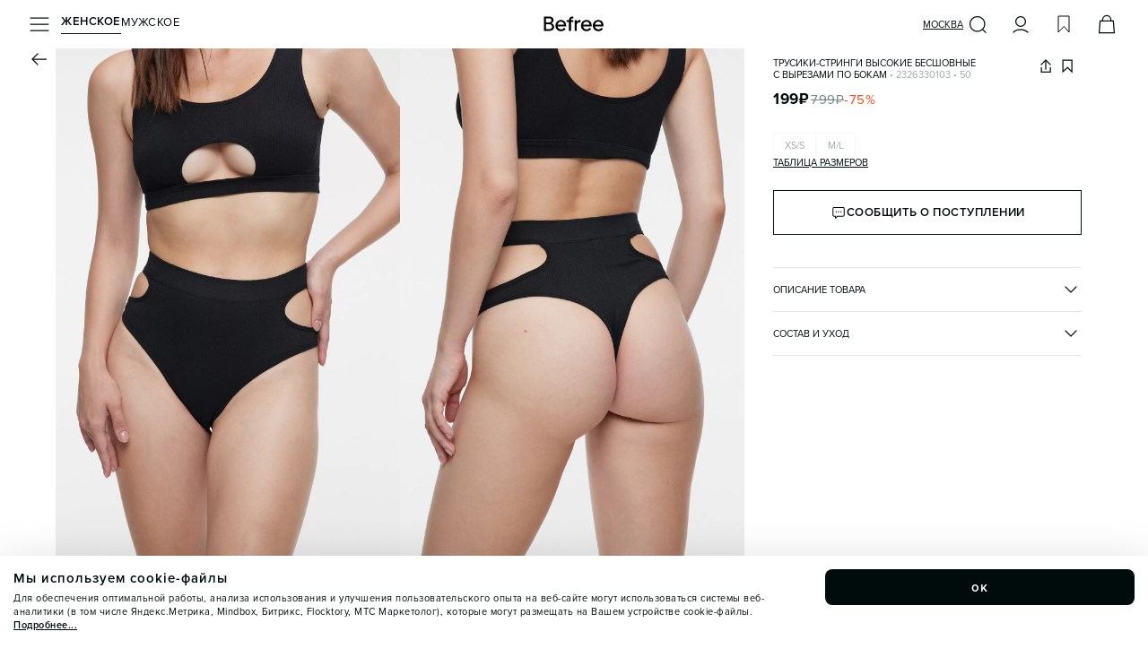

--- FILE ---
content_type: text/html; charset=utf-8
request_url: https://befree.ru/zhenskaya/product/2326330103/50
body_size: 52735
content:
<!DOCTYPE html><html lang="ru"><head><meta charSet="utf-8"/><meta name="viewport" content="width=device-width, initial-scale=1, maximum-scale=1, viewport-fit=cover, user-scalable=no"/><link rel="preconnect" href="https://tracking.diginetica.net/"/><link rel="preconnect" href="https://tracking-app.diginetica.net/"/><link rel="preload" as="image" href="https://imgcdn.befree.ru/rest/V1/images/32/product/images/2326330103/2326330103_50_1.webp" fetchPriority="high"/><link rel="preload" as="image" href="https://imgcdn.befree.ru/rest/V1/images/32/product/images/2326330103/2326330103_50_2.webp" fetchPriority="high"/><link rel="preload" as="image" href="https://imgcdn.befree.ru/rest/V1/images/32/product/images/2326330103/2326330103_50_3.webp" fetchPriority="high"/><link rel="preload" as="image" href="https://imgcdn.befree.ru/storage/misc-content/befree/images/subscription.webp"/><link rel="preload" as="image" href="/images/footer/ru-store.svg"/><link rel="preload" as="image" href="/images/footer/sbp.svg"/><link rel="preload" as="image" href="/images/footer/visa.svg"/><link rel="preload" as="image" href="/images/footer/mastercard.svg"/><link rel="preload" as="image" href="/images/footer/mir.svg"/><link rel="preload" as="image" href="/images/footer/akit.svg"/><link rel="stylesheet" href="/_next/static/css/5a7329ee0b858b20.css" data-precedence="next"/><link rel="stylesheet" href="/_next/static/css/0645429bcf2cdbe1.css" data-precedence="next"/><link rel="stylesheet" href="/_next/static/css/83465d57d795afb9.css" data-precedence="next"/><link rel="preload" as="script" fetchPriority="low" href="/_next/static/chunks/webpack-6c741d13bbe2c423.js"/><script src="/_next/static/chunks/1dd3208c-a5c9b35d172090ec.js" async=""></script><script src="/_next/static/chunks/9997-30076f51caf1e29c.js" async=""></script><script src="/_next/static/chunks/main-app-5ec1ca893e82fcef.js" async=""></script><script src="/_next/static/chunks/87d9c601-eedabcd96103ef34.js" async=""></script><script src="/_next/static/chunks/8bb4d8db-9ab41f0dc8877dd0.js" async=""></script><script src="/_next/static/chunks/2448-f94c70bdf3658e3a.js" async=""></script><script src="/_next/static/chunks/7997-e237034bf65bbff2.js" async=""></script><script src="/_next/static/chunks/4257-1eb265cfaf759fbb.js" async=""></script><script src="/_next/static/chunks/1258-ef5e7cdd4b944c3e.js" async=""></script><script src="/_next/static/chunks/3981-a923200b179bc424.js" async=""></script><script src="/_next/static/chunks/9690-3ab94d8967214b1a.js" async=""></script><script src="/_next/static/chunks/5236-0958c5bc3dee4f2c.js" async=""></script><script src="/_next/static/chunks/6431-72252f78d630e242.js" async=""></script><script src="/_next/static/chunks/6231-744a42e15adc3b5e.js" async=""></script><script src="/_next/static/chunks/9292-470f05df17902a44.js" async=""></script><script src="/_next/static/chunks/9857-c0beab9cc7491818.js" async=""></script><script src="/_next/static/chunks/5320-65f0115c30283d1e.js" async=""></script><script src="/_next/static/chunks/5432-1c0fb62a9f702522.js" async=""></script><script src="/_next/static/chunks/2202-0295d4f4049859f9.js" async=""></script><script src="/_next/static/chunks/1275-cc4d4f793ac1d0cc.js" async=""></script><script src="/_next/static/chunks/7242-8cafde74b939f3a6.js" async=""></script><script src="/_next/static/chunks/9458-8596cced7929eb03.js" async=""></script><script src="/_next/static/chunks/8650-5cd7f9933dd94fa8.js" async=""></script><script src="/_next/static/chunks/752-2dbe4c9a971e058a.js" async=""></script><script src="/_next/static/chunks/5207-a904d12c46a3452a.js" async=""></script><script src="/_next/static/chunks/8438-5aecedb7c94e47e0.js" async=""></script><script src="/_next/static/chunks/9723-7121afab138596ab.js" async=""></script><script src="/_next/static/chunks/5624-1f13268e5de6effb.js" async=""></script><script src="/_next/static/chunks/8426-16111961e04dedba.js" async=""></script><script src="/_next/static/chunks/553-f6fd101614e6d471.js" async=""></script><script src="/_next/static/chunks/app/global-error-b6b5fcf0dffcc299.js" async=""></script><script src="/_next/static/chunks/1136-83c4a76a67ee47e8.js" async=""></script><script src="/_next/static/chunks/9989-af4c20283752a91e.js" async=""></script><script src="/_next/static/chunks/5146-589cdb0ce7190f5f.js" async=""></script><script src="/_next/static/chunks/1951-aa4752c9d19cb79e.js" async=""></script><script src="/_next/static/chunks/app/%5Bgender%5D/product/%5B...productSlug%5D/page-243e340551dcab7a.js" async=""></script><script src="/_next/static/chunks/app/layout-37fee20f4a97fb1d.js" async=""></script><script src="/_next/static/chunks/app/error-2782f9e8e804366e.js" async=""></script><link rel="preload" href="https://cdn.diginetica.net/1967/client.js" as="script"/><link rel="preload" href="https://static.terratraf.io/engine/GP.js" as="script"/><title>Трусики-стринги высокие бесшовные с вырезами по бокам 2326330103, цвет: черный (50) по цене 199 рублей — купить в интернет-магазине Befree</title><meta name="description" content="Трусики-стринги высокие бесшовные с вырезами по бокам 2326330103 (состав: основной материал: полиамид 92%, эластан 8%; ластовица: хлопок 100%, цвет: черный) в каталоге магазина Befree с доставкой всего за 199 рублей!"/><link rel="manifest" href="/manifest.json"/><meta name="keywords" content="Трусы женские"/><meta name="p:domain_verify" content="00ba77ecdd08e6bd6b2732bad6b89916"/><link rel="canonical" href="https://befree.ru/zhenskaya/product/2326330103/50"/><meta name="google-site-verification" content="F1et6qdm-VV4eVU9t6QSenNxGGBBuDvScKwr-P0zwZo"/><meta property="og:title" content="Трусики-стринги высокие бесшовные с вырезами по бокам 2326330103, цвет: черный (50) по цене 199 рублей — купить в интернет-магазине Befree"/><meta property="og:description" content="Трусики-стринги высокие бесшовные с вырезами по бокам 2326330103 (состав: основной материал: полиамид 92%, эластан 8%; ластовица: хлопок 100%, цвет: черный) в каталоге магазина Befree с доставкой всего за 199 рублей!"/><meta property="og:url" content="https://befree.ru/zhenskaya/product/2326330103/50"/><meta property="og:site_name" content="Befree"/><meta property="og:locale" content="ru_RU"/><meta property="og:image" content="https://imgcdn.befree.ru/rest/V1/images/1024/product/images/2326330103/2326330103_50_1.jpg"/><meta property="og:type" content="website"/><meta name="twitter:card" content="summary_large_image"/><meta name="twitter:title" content="Трусики-стринги высокие бесшовные с вырезами по бокам 2326330103, цвет: черный (50) по цене 199 рублей — купить в интернет-магазине Befree"/><meta name="twitter:description" content="Трусики-стринги высокие бесшовные с вырезами по бокам 2326330103 (состав: основной материал: полиамид 92%, эластан 8%; ластовица: хлопок 100%, цвет: черный) в каталоге магазина Befree с доставкой всего за 199 рублей!"/><meta name="twitter:image" content="https://imgcdn.befree.ru/rest/V1/images/1024/product/images/2326330103/2326330103_50_1.jpg"/><link rel="icon" href="/favicon.ico" type="image/x-icon" sizes="120x120"/><link rel="apple-touch-icon" href="/apple-icon.png?7a01f29e72d733ea" type="image/png" sizes="180x180"/><meta name="google-play-app" content="app-id=com.ddgcorp.befree"/><meta name="format-detection" content="telephone=no, date=no, email=no, address=no"/><meta name="color-scheme" content="light only"/><noscript><div><img src="https://mc.yandex.ru/watch/55153801" style="position:absolute;left:-9999px" alt="" loading="lazy"/></div></noscript><script src="/_next/static/chunks/polyfills-c67a75d1b6f99dc8.js" noModule=""></script><style data-styled="" data-styled-version="6.1.15">.bsePvI{font-weight:400;font-weight:600;font-size:13px;line-height:17px;letter-spacing:0.5px;color:#000B0B;text-transform:uppercase;}/*!sc*/
.ieJENO{font-weight:400;font-weight:400;font-size:13px;line-height:17px;letter-spacing:0.5px;color:#000B0B;text-transform:uppercase;}/*!sc*/
.iAlhLw{font-weight:400;font-weight:400;font-size:11px;line-height:13px;text-transform:uppercase;color:#000B0B;-webkit-text-decoration:underline;text-decoration:underline;text-underline-offset:3px;text-decoration-thickness:1px;}/*!sc*/
.fzBzDT{font-weight:400;font-weight:400;font-size:11px;line-height:13px;text-transform:uppercase;}/*!sc*/
.jOyGeQ{text-align:left;font-weight:400;font-weight:400;font-size:11px;line-height:13px;text-transform:uppercase;}/*!sc*/
.hEBBRg{font-weight:400;font-weight:400;font-size:11px;line-height:13px;text-transform:uppercase;color:#A1AAAA;}/*!sc*/
.kylMwh{font-weight:400;font-weight:700;font-size:17px;line-height:20px;letter-spacing:0.5px;}/*!sc*/
.loKyRT{font-weight:400;font-weight:400;font-size:15px;line-height:20px;letter-spacing:0.5px;color:#798686;-webkit-text-decoration:line-through;text-decoration:line-through;text-decoration-thickness:1px;}/*!sc*/
.ghLhmN{font-weight:400;font-weight:400;font-size:15px;line-height:20px;letter-spacing:0.5px;color:#FA4A19;}/*!sc*/
.dnmKAT{font-weight:400;font-weight:600;font-size:13px;line-height:17px;letter-spacing:0.5px;text-transform:uppercase;}/*!sc*/
.fjiCff{font-weight:400;font-weight:400;font-size:11px;line-height:13px;text-transform:uppercase;-webkit-text-decoration:underline;text-decoration:underline;text-underline-offset:3px;text-decoration-thickness:1px;}/*!sc*/
.boiBM{font-weight:400;font-weight:400;font-size:11px;line-height:13px;text-transform:uppercase;color:#000B0B;}/*!sc*/
.iwgMjl{font-weight:400;font-weight:400;font-size:13px;line-height:17px;letter-spacing:0.5px;color:#000B0B;}/*!sc*/
.FPigJ{font-weight:400;font-weight:400;font-size:13px;line-height:17px;letter-spacing:0.5px;color:#798686;text-transform:lowercase;}/*!sc*/
.cGnqdz{font-weight:400;font-weight:400;font-size:13px;line-height:17px;letter-spacing:0.5px;color:#000B0B;text-transform:lowercase;}/*!sc*/
.ibTRJJ{font-weight:400;font-weight:400;font-size:11px;line-height:15px;letter-spacing:0.5px;color:#A1AAAA;}/*!sc*/
.imTxFi{font-weight:400;font-weight:700;font-size:17px;line-height:20px;letter-spacing:0.5px;}/*!sc*/
@media (min-width: 1280px){.imTxFi{font-weight:700;font-size:20px;line-height:25px;letter-spacing:1px;}}/*!sc*/
.cQcCRc{font-weight:400;font-weight:400;font-size:13px;line-height:17px;letter-spacing:0.5px;}/*!sc*/
@media (min-width: 1280px){.cQcCRc{font-size:15px;font-weight:700;line-height:20px;letter-spacing:0.5px;}}/*!sc*/
.elAEfO{font-weight:400;font-weight:400;font-size:11px;line-height:13px;text-transform:uppercase;color:#798686;}/*!sc*/
.cGtWcA{font-weight:400;font-weight:400;font-size:11px;line-height:13px;text-transform:uppercase;color:#303635;}/*!sc*/
.iZagxf{font-weight:400;font-weight:400;font-size:11px;line-height:15px;letter-spacing:0.5px;color:#798686;}/*!sc*/
.TbXBT{font-weight:400;font-weight:400;font-size:11px;line-height:15px;letter-spacing:0.5px;color:#798686;-webkit-text-decoration:underline;text-decoration:underline;text-underline-offset:3px;text-decoration-thickness:1px;}/*!sc*/
.iuGzgp{font-weight:400;font-size:15px;font-weight:700;line-height:20px;letter-spacing:0.5px;text-transform:lowercase;}/*!sc*/
.kUQzFI{font-weight:400;font-weight:400;font-size:15px;line-height:20px;letter-spacing:0.5px;}/*!sc*/
.hvgjnX{font-weight:400;font-weight:400;font-size:15px;line-height:20px;letter-spacing:0.5px;color:#A1AAAA;-webkit-text-decoration:underline;text-decoration:underline;text-underline-offset:3px;text-decoration-thickness:1px;}/*!sc*/
.fknQtZ{font-weight:400;font-weight:400;font-size:13px;line-height:17px;letter-spacing:0.5px;color:#A1AAAA;}/*!sc*/
.gQLraH{font-weight:400;font-weight:400;font-size:10px;line-height:14px;letter-spacing:0.5px;color:#798686;}/*!sc*/
.bZNYYx{font-weight:400;font-weight:400;font-size:10px;line-height:14px;letter-spacing:0.5px;}/*!sc*/
@media (min-width: 1280px){.bZNYYx{font-weight:400;font-size:13px;line-height:17px;letter-spacing:0.5px;}}/*!sc*/
data-styled.g6[id="sc-7b424381-0"]{content:"bsePvI,ieJENO,iAlhLw,fzBzDT,jOyGeQ,hEBBRg,kylMwh,loKyRT,ghLhmN,dnmKAT,fjiCff,boiBM,iwgMjl,FPigJ,cGnqdz,ibTRJJ,imTxFi,cQcCRc,elAEfO,cGtWcA,iZagxf,TbXBT,iuGzgp,kUQzFI,hvgjnX,fknQtZ,gQLraH,bZNYYx,"}/*!sc*/
html,body,div,span,applet,object,iframe,h1,h2,h3,h4,h5,h6,p,blockquote,pre,a,abbr,acronym,address,big,cite,code,del,dfn,em,img,ins,kbd,q,s,samp,small,strike,strong,sub,sup,tt,var,b,u,i,center,dl,dt,dd,menu,ol,ul,li,fieldset,form,label,legend,table,caption,tbody,tfoot,thead,tr,th,td,article,aside,canvas,details,embed,figure,figcaption,footer,header,hgroup,main,menu,nav,output,ruby,section,summary,time,mark,audio,video{margin:0;padding:0;border:0;font-size:100%;font:inherit;vertical-align:baseline;}/*!sc*/
article,aside,details,figcaption,figure,footer,header,hgroup,main,menu,nav,section{display:block;}/*!sc*/
*[hidden]{display:none;}/*!sc*/
body{line-height:1;}/*!sc*/
menu,ol,ul{list-style:none;}/*!sc*/
blockquote,q{quotes:none;}/*!sc*/
blockquote:before,blockquote:after,q:before,q:after{content:'';content:none;}/*!sc*/
table{border-collapse:collapse;border-spacing:0;}/*!sc*/
:root{--screen-height:100dvh;}/*!sc*/
@supports (-webkit-touch-callout:none){:root{--screen-height:100svh;}}/*!sc*/
*{margin:0;padding:0;box-sizing:border-box;box-sizing:border-box;touch-action:manipulation;-webkit-tap-highlight-color:transparent;}/*!sc*/
html{font-size:10px;}/*!sc*/
html,body{height:100%;width:100%;line-height:1.5;font-family:'Proxima',sans-serif;}/*!sc*/
body{color:#000B0B;overflow-x:hidden!important;font-weight:400;font-size:1.2rem;-webkit-scrollbar-gutter:stable;-ms-scrollbar-gutter:stable;scrollbar-gutter:stable;}/*!sc*/
#app{min-height:100%;min-width:100%;}/*!sc*/
#storybook-root{height:100%;padding:24px;background-color:#FFFFFF;}/*!sc*/
[data-story-block="true"]{background-color:#FFFFFF;}/*!sc*/
h1{font-size:2.4rem;font-weight:600;text-align:center;}/*!sc*/
h2{font-size:2.1rem;text-align:center;}/*!sc*/
h3{font-size:1.8rem;text-align:center;}/*!sc*/
h4{font-size:1.6rem;text-align:center;}/*!sc*/
h5{font-size:1.4rem;text-align:center;}/*!sc*/
h6{font-size:1.2rem;text-align:center;}/*!sc*/
button{outline:none;background:none;border:none;padding:0;}/*!sc*/
a{color:inherit;-webkit-text-decoration:none;text-decoration:none;}/*!sc*/
input,button{font-family:'Proxima',sans-serif;}/*!sc*/
select,input,textarea{-webkit-appearance:none;border-radius:0;color:#000B0B;}/*!sc*/
input,button,textarea,select{margin:0;outline:none;background:none;border:none;font:inherit;outline:none;background:none;border:none;}/*!sc*/
button,select{cursor:pointer;}/*!sc*/
ul{list-style:none;}/*!sc*/
input:-webkit-autofill,input:-webkit-autofill:hover,input:-webkit-autofill:focus,input:-webkit-autofill:active,input:-webkit-autofill::first-line{-webkit-transition:background-color 0s 600000s,color 0s 600000s;transition:background-color 0s 600000s,color 0s 600000s;-webkit-background-clip:text;-webkit-text-fill-color:#000B0B;box-shadow:inset 0 0 20px 20px transparent;font-size:15px;font-family:'Proxima',sans-serif!important;}/*!sc*/
.swiper-zoom-target{position:absolute;left:0;top:0;right:0;bottom:0;}/*!sc*/
.overflow-hidden{overflow:hidden!important;}/*!sc*/
.position-fixed{position:fixed!important;}/*!sc*/
@media (min-width: 1280px){.custom-scroll{scrollbar-width:thin;}.custom-scroll::-webkit-scrollbar{width:0.5rem;}.custom-scroll::-webkit-scrollbar-thumb{background:#A1AAAA;border-radius:0.5rem;}}/*!sc*/
.underlined_link{text-underline-offset:2.5px;}/*!sc*/
data-styled.g11[id="sc-global-gIfEUa1"]{content:"sc-global-gIfEUa1,"}/*!sc*/
.dYAsBu{position:fixed;top:calc(10px + env(safe-area-inset-top,20px));left:16px;right:16px;bottom:auto;-webkit-transition:0.25s;transition:0.25s;display:-webkit-box;display:-webkit-flex;display:-ms-flexbox;display:flex;-webkit-flex-direction:column;-ms-flex-direction:column;flex-direction:column;-webkit-box-pack:start;-ms-flex-pack:start;-webkit-justify-content:start;justify-content:start;-webkit-align-items:center;-webkit-box-align:center;-ms-flex-align:center;align-items:center;gap:10px;width:calc(100vw - 32px);max-width:calc(100vw - 32px);z-index:100;}/*!sc*/
@media (min-width: 1280px){.dYAsBu{top:auto;left:auto;right:0;bottom:0;-webkit-box-pack:end;-ms-flex-pack:end;-webkit-justify-content:end;justify-content:end;-webkit-align-items:stretch;-webkit-box-align:stretch;-ms-flex-align:stretch;align-items:stretch;width:auto;max-width:none;}}/*!sc*/
data-styled.g12[id="sc-50e2aec2-0"]{content:"dYAsBu,"}/*!sc*/
.iYvNCo{color:#000B0B;width:24px;height:24px;display:block;background:currentColor;-webkit-flex-shrink:0;-ms-flex-negative:0;flex-shrink:0;-webkit-mask-position:center center;mask-position:center center;-webkit-mask-image:url(https://imgcdn.befree.ru/storage/misc-content/icons/Burger24.svg);mask-image:url(https://imgcdn.befree.ru/storage/misc-content/icons/Burger24.svg);}/*!sc*/
@media (-webkit-max-device-pixel-ratio:1.5),(max-resolution:143dpi),(max-resolution:1.5dppx){.iYvNCo{-webkit-mask-image:url(https://imgcdn.befree.ru/storage/misc-content/icons/low-dpi/Burger24.svg);mask-image:url(https://imgcdn.befree.ru/storage/misc-content/icons/low-dpi/Burger24.svg);}}/*!sc*/
.fTBWvQ{color:#000B0B;width:24px;height:24px;display:block;background:currentColor;-webkit-flex-shrink:0;-ms-flex-negative:0;flex-shrink:0;-webkit-mask-position:center center;mask-position:center center;-webkit-mask-image:url(https://imgcdn.befree.ru/storage/misc-content/icons/Search24.svg);mask-image:url(https://imgcdn.befree.ru/storage/misc-content/icons/Search24.svg);}/*!sc*/
@media (-webkit-max-device-pixel-ratio:1.5),(max-resolution:143dpi),(max-resolution:1.5dppx){.fTBWvQ{-webkit-mask-image:url(https://imgcdn.befree.ru/storage/misc-content/icons/low-dpi/Search24.svg);mask-image:url(https://imgcdn.befree.ru/storage/misc-content/icons/low-dpi/Search24.svg);}}/*!sc*/
.dJXhUM{color:#000B0B;width:24px;height:24px;display:block;background:currentColor;-webkit-flex-shrink:0;-ms-flex-negative:0;flex-shrink:0;-webkit-mask-position:center center;mask-position:center center;-webkit-mask-image:url(https://imgcdn.befree.ru/storage/misc-content/icons/Profile24.svg);mask-image:url(https://imgcdn.befree.ru/storage/misc-content/icons/Profile24.svg);}/*!sc*/
@media (-webkit-max-device-pixel-ratio:1.5),(max-resolution:143dpi),(max-resolution:1.5dppx){.dJXhUM{-webkit-mask-image:url(https://imgcdn.befree.ru/storage/misc-content/icons/low-dpi/Profile24.svg);mask-image:url(https://imgcdn.befree.ru/storage/misc-content/icons/low-dpi/Profile24.svg);}}/*!sc*/
.bwolOE{color:#000B0B;width:24px;height:24px;display:block;background:currentColor;-webkit-flex-shrink:0;-ms-flex-negative:0;flex-shrink:0;-webkit-mask-position:center center;mask-position:center center;-webkit-mask-image:url(https://imgcdn.befree.ru/storage/misc-content/icons/Wish24.svg);mask-image:url(https://imgcdn.befree.ru/storage/misc-content/icons/Wish24.svg);}/*!sc*/
@media (-webkit-max-device-pixel-ratio:1.5),(max-resolution:143dpi),(max-resolution:1.5dppx){.bwolOE{-webkit-mask-image:url(https://imgcdn.befree.ru/storage/misc-content/icons/low-dpi/Wish24.svg);mask-image:url(https://imgcdn.befree.ru/storage/misc-content/icons/low-dpi/Wish24.svg);}}/*!sc*/
.fLRLgM{color:#000B0B;width:24px;height:24px;display:block;background:currentColor;-webkit-flex-shrink:0;-ms-flex-negative:0;flex-shrink:0;-webkit-mask-position:center center;mask-position:center center;-webkit-mask-image:url(https://imgcdn.befree.ru/storage/misc-content/icons/Basket24.svg);mask-image:url(https://imgcdn.befree.ru/storage/misc-content/icons/Basket24.svg);}/*!sc*/
@media (-webkit-max-device-pixel-ratio:1.5),(max-resolution:143dpi),(max-resolution:1.5dppx){.fLRLgM{-webkit-mask-image:url(https://imgcdn.befree.ru/storage/misc-content/icons/low-dpi/Basket24.svg);mask-image:url(https://imgcdn.befree.ru/storage/misc-content/icons/low-dpi/Basket24.svg);}}/*!sc*/
.eYrKxc{color:#000B0B;width:24px;height:24px;display:block;background:currentColor;-webkit-flex-shrink:0;-ms-flex-negative:0;flex-shrink:0;-webkit-mask-position:center center;mask-position:center center;-webkit-mask-image:url(https://imgcdn.befree.ru/storage/misc-content/icons/Arrow24.svg);mask-image:url(https://imgcdn.befree.ru/storage/misc-content/icons/Arrow24.svg);}/*!sc*/
@media (-webkit-max-device-pixel-ratio:1.5),(max-resolution:143dpi),(max-resolution:1.5dppx){.eYrKxc{-webkit-mask-image:url(https://imgcdn.befree.ru/storage/misc-content/icons/low-dpi/Arrow24.svg);mask-image:url(https://imgcdn.befree.ru/storage/misc-content/icons/low-dpi/Arrow24.svg);}}/*!sc*/
.gpaxMg{color:#000B0B;width:18px;height:18px;display:block;background:currentColor;-webkit-flex-shrink:0;-ms-flex-negative:0;flex-shrink:0;-webkit-mask-position:center center;mask-position:center center;-webkit-mask-image:url(https://imgcdn.befree.ru/storage/misc-content/icons/Share18.svg);mask-image:url(https://imgcdn.befree.ru/storage/misc-content/icons/Share18.svg);}/*!sc*/
@media (-webkit-max-device-pixel-ratio:1.5),(max-resolution:143dpi),(max-resolution:1.5dppx){.gpaxMg{-webkit-mask-image:url(https://imgcdn.befree.ru/storage/misc-content/icons/low-dpi/Share18.svg);mask-image:url(https://imgcdn.befree.ru/storage/misc-content/icons/low-dpi/Share18.svg);}}/*!sc*/
.eJRvDA{color:#000B0B;width:18px;height:18px;display:block;background:currentColor;-webkit-flex-shrink:0;-ms-flex-negative:0;flex-shrink:0;-webkit-mask-position:center center;mask-position:center center;-webkit-mask-image:url(https://imgcdn.befree.ru/storage/misc-content/icons/WishActive18.svg);mask-image:url(https://imgcdn.befree.ru/storage/misc-content/icons/WishActive18.svg);}/*!sc*/
@media (-webkit-max-device-pixel-ratio:1.5),(max-resolution:143dpi),(max-resolution:1.5dppx){.eJRvDA{-webkit-mask-image:url(https://imgcdn.befree.ru/storage/misc-content/icons/low-dpi/WishActive18.svg);mask-image:url(https://imgcdn.befree.ru/storage/misc-content/icons/low-dpi/WishActive18.svg);}}/*!sc*/
.gUXypc{color:#000B0B;width:18px;height:18px;display:block;background:currentColor;-webkit-flex-shrink:0;-ms-flex-negative:0;flex-shrink:0;-webkit-mask-position:center center;mask-position:center center;-webkit-mask-image:url(https://imgcdn.befree.ru/storage/misc-content/icons/Wish18.svg);mask-image:url(https://imgcdn.befree.ru/storage/misc-content/icons/Wish18.svg);}/*!sc*/
@media (-webkit-max-device-pixel-ratio:1.5),(max-resolution:143dpi),(max-resolution:1.5dppx){.gUXypc{-webkit-mask-image:url(https://imgcdn.befree.ru/storage/misc-content/icons/low-dpi/Wish18.svg);mask-image:url(https://imgcdn.befree.ru/storage/misc-content/icons/low-dpi/Wish18.svg);}}/*!sc*/
.iFVbDA{color:#000B0B;width:18px;height:18px;display:block;background:currentColor;-webkit-flex-shrink:0;-ms-flex-negative:0;flex-shrink:0;-webkit-mask-position:center center;mask-position:center center;-webkit-mask-image:url(https://imgcdn.befree.ru/storage/misc-content/icons/Notification18.svg);mask-image:url(https://imgcdn.befree.ru/storage/misc-content/icons/Notification18.svg);}/*!sc*/
@media (-webkit-max-device-pixel-ratio:1.5),(max-resolution:143dpi),(max-resolution:1.5dppx){.iFVbDA{-webkit-mask-image:url(https://imgcdn.befree.ru/storage/misc-content/icons/low-dpi/Notification18.svg);mask-image:url(https://imgcdn.befree.ru/storage/misc-content/icons/low-dpi/Notification18.svg);}}/*!sc*/
.cpMbQw{color:#000B0B;width:14px;height:14px;display:block;background:currentColor;-webkit-flex-shrink:0;-ms-flex-negative:0;flex-shrink:0;-webkit-mask-position:center center;mask-position:center center;-webkit-mask-image:url(https://imgcdn.befree.ru/storage/misc-content/icons/ArrowLite14.svg);mask-image:url(https://imgcdn.befree.ru/storage/misc-content/icons/ArrowLite14.svg);}/*!sc*/
@media (-webkit-max-device-pixel-ratio:1.5),(max-resolution:143dpi),(max-resolution:1.5dppx){.cpMbQw{-webkit-mask-image:url(https://imgcdn.befree.ru/storage/misc-content/icons/low-dpi/ArrowLite14.svg);mask-image:url(https://imgcdn.befree.ru/storage/misc-content/icons/low-dpi/ArrowLite14.svg);}}/*!sc*/
.cFORlc{color:#000B0B;width:18px;height:18px;display:block;background:currentColor;-webkit-flex-shrink:0;-ms-flex-negative:0;flex-shrink:0;-webkit-mask-position:center center;mask-position:center center;-webkit-mask-image:url(https://imgcdn.befree.ru/storage/misc-content/icons/Duplicate18.svg);mask-image:url(https://imgcdn.befree.ru/storage/misc-content/icons/Duplicate18.svg);}/*!sc*/
@media (-webkit-max-device-pixel-ratio:1.5),(max-resolution:143dpi),(max-resolution:1.5dppx){.cFORlc{-webkit-mask-image:url(https://imgcdn.befree.ru/storage/misc-content/icons/low-dpi/Duplicate18.svg);mask-image:url(https://imgcdn.befree.ru/storage/misc-content/icons/low-dpi/Duplicate18.svg);}}/*!sc*/
.lfHCKE{color:#000B0B;width:24px;height:24px;display:block;background:currentColor;-webkit-flex-shrink:0;-ms-flex-negative:0;flex-shrink:0;-webkit-mask-position:center center;mask-position:center center;-webkit-mask-image:url(https://imgcdn.befree.ru/storage/misc-content/icons/Calendar24.svg);mask-image:url(https://imgcdn.befree.ru/storage/misc-content/icons/Calendar24.svg);}/*!sc*/
@media (-webkit-max-device-pixel-ratio:1.5),(max-resolution:143dpi),(max-resolution:1.5dppx){.lfHCKE{-webkit-mask-image:url(https://imgcdn.befree.ru/storage/misc-content/icons/low-dpi/Calendar24.svg);mask-image:url(https://imgcdn.befree.ru/storage/misc-content/icons/low-dpi/Calendar24.svg);}}/*!sc*/
data-styled.g13[id="sc-c1e1bb88-0"]{content:"iYvNCo,fTBWvQ,dJXhUM,bwolOE,fLRLgM,eYrKxc,gpaxMg,eJRvDA,gUXypc,iFVbDA,cpMbQw,cFORlc,lfHCKE,"}/*!sc*/
.iQJXwN{padding-bottom:calc(5px + env(safe-area-inset-bottom));}/*!sc*/
@media (min-width: 1280px){.iQJXwN{padding-bottom:5px;padding-right:30px;}}/*!sc*/
data-styled.g19[id="sc-6fe80a09-0"]{content:"iQJXwN,"}/*!sc*/
.kepfwB{top:8px;right:2px;cursor:pointer;position:absolute;color:#A1AAAA;-webkit-transition:color 0.25s;transition:color 0.25s;pointer-events:none;}/*!sc*/
data-styled.g21[id="sc-6ef6936-1"]{content:"kepfwB,"}/*!sc*/
.kRtxqJ{position:absolute;top:-4px;left:0px;-webkit-transition:0.25s;transition:0.25s;-webkit-transform:translate(0,15px);-moz-transform:translate(0,15px);-ms-transform:translate(0,15px);transform:translate(0,15px);transform-origin:top left;pointer-events:none;display:block;}/*!sc*/
data-styled.g22[id="sc-6ef6936-2"]{content:"kRtxqJ,"}/*!sc*/
.dLpaZt{position:relative;-webkit-user-select:none;-moz-user-select:none;-ms-user-select:none;user-select:none;}/*!sc*/
.dLpaZt:has(.sc-6ef6936-1:active) .react-datepicker-wrapper input{border-color:#000B0B;}/*!sc*/
.dLpaZt .react-datepicker-wrapper{width:100%;}/*!sc*/
.dLpaZt .react-datepicker-popper{z-index:2;padding-top:4px;padding-bottom:4px;text-transform:lowercase;}/*!sc*/
.dLpaZt .react-datepicker-popper[data-placement='top']{-webkit-transform:translate( 0,-6px )!important;-moz-transform:translate( 0,-6px )!important;-ms-transform:translate( 0,-6px )!important;transform:translate( 0,-6px )!important;}/*!sc*/
.dLpaZt .react-datepicker-popper[data-placement='bottom']{-webkit-transform:translate( 0,38px )!important;-moz-transform:translate( 0,38px )!important;-ms-transform:translate( 0,38px )!important;transform:translate( 0,38px )!important;}/*!sc*/
.dLpaZt .react-datepicker-popper>div{display:-webkit-box!important;display:-webkit-flex!important;display:-ms-flexbox!important;display:flex!important;}/*!sc*/
.dLpaZt .react-datepicker-popper .react-datepicker{color:#000B0B;font-family:'Proxima',sans-serif;font-size:11px;font-weight:400;line-height:13px;text-transform:uppercase;width:284px;border:1px solid #A1AAAA;border-radius:0px;background-color:#FFFFFF;overflow:hidden;}/*!sc*/
.dLpaZt .react-datepicker-popper .react-datepicker__triangle{display:none;}/*!sc*/
.dLpaZt .react-datepicker-popper .react-datepicker__month{gap:2px;margin:0;display:-ms-grid;display:grid;padding:0 12px 4px 12px;}/*!sc*/
.dLpaZt .react-datepicker-popper .react-datepicker__week,.dLpaZt .react-datepicker-popper .react-datepicker__day-names{gap:6px;display:-ms-grid;display:grid;-ms-grid-columns:repeat(7,1fr);grid-template-columns:repeat(7,1fr);}/*!sc*/
.dLpaZt .react-datepicker-popper .react-datepicker__day-names{padding:0 12px;margin-bottom:2px;}/*!sc*/
.dLpaZt .react-datepicker-popper .react-datepicker__header{border:none;padding:0;position:static;background-color:unset;}/*!sc*/
.dLpaZt .react-datepicker-popper .react-datepicker__day{color:#000B0B;border:1px solid transparent;outline:none;-webkit-transition:0.25s;transition:0.25s;}/*!sc*/
@media (min-width: 1280px){.dLpaZt .react-datepicker-popper .react-datepicker__day:not(.react-datepicker__day--selected):hover{background-color:#F3F3F3;}}/*!sc*/
.dLpaZt .react-datepicker-popper .react-datepicker__day,.dLpaZt .react-datepicker-popper .react-datepicker__day-name{width:32px;height:32px;margin:0;padding:0;display:-webkit-box;display:-webkit-flex;display:-ms-flexbox;display:flex;-webkit-align-items:center;-webkit-box-align:center;-ms-flex-align:center;align-items:center;-webkit-box-pack:center;-ms-flex-pack:center;-webkit-justify-content:center;justify-content:center;border-radius:0;}/*!sc*/
.dLpaZt .react-datepicker-popper .react-datepicker__day:not([aria-disabled='true']):hover{background-color:#F3F3F3;border-radius:0;}/*!sc*/
.dLpaZt .react-datepicker-popper .react-datepicker__day-name{color:#798686;}/*!sc*/
.dLpaZt .react-datepicker-popper .react-datepicker__day--outside-month{color:#A1AAAA;}/*!sc*/
.dLpaZt .react-datepicker-popper .react-datepicker__day--today{color:#000B0B;font-weight:400;border-color:#000B0B;background-color:transparent;}/*!sc*/
.dLpaZt .react-datepicker-popper .react-datepicker__day--selected{color:#FFFFFF;border-color:#000B0B;background-color:#000B0B;}/*!sc*/
.dLpaZt .react-datepicker-popper .react-datepicker__day--disabled{color:#A1AAAA;opacity:0.4;pointer-events:none;}/*!sc*/
.dLpaZt .react-datepicker-popper .react-datepicker__day--keyboard-selected{background-color:unset;}/*!sc*/
.dLpaZt input{color:transparent;width:100%;height:36px;border-bottom:1px solid #A1AAAA;padding:13px 0 10px 0;-webkit-transition:0.25s;transition:0.25s;}/*!sc*/
.dLpaZt input::-webkit-date-and-time-value{text-align:left;}/*!sc*/
.dLpaZt input::-webkit-datetime-edit-day-field:focus,.dLpaZt input::-webkit-datetime-edit-month-field:focus,.dLpaZt input::-webkit-datetime-edit-year-field:focus{color:#FFFFFF;outline:none;background-color:#000B0B;}/*!sc*/
@media (min-width: 1280px){.dLpaZt input:hover{border-color:#798686;}}/*!sc*/
.dLpaZt input{color:transparent;font-family:'Proxima',sans-serif;font-weight:400;font-size:11px;line-height:13px;text-transform:uppercase;}/*!sc*/
.dLpaZt input::-webkit-calendar-picker-indicator{display:none;}/*!sc*/
.dLpaZt input::selection{background:#000B0B;color:#FFFFFF;}/*!sc*/
.dLpaZt input::-moz-selection{background:#000B0B;color:#FFFFFF;}/*!sc*/
@media (min-width: 1280px){.dLpaZt:hover .sc-6ef6936-1{color:#798686;}}/*!sc*/
.dLpaZt .react-datepicker__input-container input::-webkit-input-placeholder{color:transparent;}/*!sc*/
.dLpaZt .react-datepicker__input-container input::-moz-placeholder{color:transparent;}/*!sc*/
.dLpaZt .react-datepicker__input-container input:-ms-input-placeholder{color:transparent;}/*!sc*/
.dLpaZt .react-datepicker__input-container input::placeholder{color:transparent;}/*!sc*/
.dLpaZt input::-webkit-input-placeholder{color:transparent;font-family:'Proxima',sans-serif;font-weight:400;font-size:11px;line-height:13px;text-transform:uppercase;}/*!sc*/
.dLpaZt input::-moz-placeholder{color:transparent;font-family:'Proxima',sans-serif;font-weight:400;font-size:11px;line-height:13px;text-transform:uppercase;}/*!sc*/
.dLpaZt input:-ms-input-placeholder{color:transparent;font-family:'Proxima',sans-serif;font-weight:400;font-size:11px;line-height:13px;text-transform:uppercase;}/*!sc*/
.dLpaZt input::placeholder{color:transparent;font-family:'Proxima',sans-serif;font-weight:400;font-size:11px;line-height:13px;text-transform:uppercase;}/*!sc*/
.dLpaZt input::-webkit-input-placeholder{color:#798686;}/*!sc*/
.dLpaZt input::-moz-placeholder{color:#798686;}/*!sc*/
.dLpaZt input:-ms-input-placeholder{color:#798686;}/*!sc*/
.dLpaZt input::placeholder{color:#798686;}/*!sc*/
data-styled.g23[id="sc-6ef6936-3"]{content:"dLpaZt,"}/*!sc*/
.jiBZWD{position:relative;}/*!sc*/
data-styled.g35[id="sc-860992a6-0"]{content:"jiBZWD,"}/*!sc*/
.egAPHD{position:absolute;top:0;height:36px;width:100%;-webkit-transition:0.25s;transition:0.25s;}/*!sc*/
data-styled.g36[id="sc-860992a6-1"]{content:"egAPHD,"}/*!sc*/
.harxcC{-webkit-transition:0.25s;transition:0.25s;-webkit-transform:rotate(90deg);-moz-transform:rotate(90deg);-ms-transform:rotate(90deg);transform:rotate(90deg);color:#000B0B;}/*!sc*/
data-styled.g37[id="sc-860992a6-2"]{content:"harxcC,"}/*!sc*/
.kDWZgo{position:relative;display:-webkit-box;display:-webkit-flex;display:-ms-flexbox;display:flex;-webkit-flex-direction:column;-ms-flex-direction:column;flex-direction:column;-webkit-box-pack:center;-ms-flex-pack:center;-webkit-justify-content:center;justify-content:center;}/*!sc*/
data-styled.g38[id="sc-860992a6-3"]{content:"kDWZgo,"}/*!sc*/
.fRoEZs{top:0;left:0px;right:0;position:absolute;cursor:pointer;height:36px;-webkit-transition:0.25s;transition:0.25s;border-bottom:1px solid #A1AAAA;padding:10px 6px 8px 0;display:-webkit-box;display:-webkit-flex;display:-ms-flexbox;display:flex;-webkit-align-items:center;-webkit-box-align:center;-ms-flex-align:center;align-items:center;-webkit-box-pack:justify;-webkit-justify-content:space-between;justify-content:space-between;}/*!sc*/
@media (min-width: 1280px){.fRoEZs:hover{border-color:#798686;}.fRoEZs:hover .sc-860992a6-2{color:#798686;}}/*!sc*/
data-styled.g39[id="sc-860992a6-4"]{content:"fRoEZs,"}/*!sc*/
.fKMziy{position:absolute;top:50%;left:0;-webkit-transform:translateY(-50%);-moz-transform:translateY(-50%);-ms-transform:translateY(-50%);transform:translateY(-50%);transform-origin:left center;-webkit-transition:0.25s;transition:0.25s;pointer-events:none;color:#798686;display:-webkit-box;display:-webkit-flex;display:-ms-flexbox;display:flex;-webkit-align-items:center;-webkit-box-align:center;-ms-flex-align:center;align-items:center;-webkit-box-pack:center;-ms-flex-pack:center;-webkit-justify-content:center;justify-content:center;}/*!sc*/
data-styled.g40[id="sc-860992a6-5"]{content:"fKMziy,"}/*!sc*/
.dscfau{opacity:0;display:-webkit-box;display:-webkit-flex;display:-ms-flexbox;display:flex;-webkit-transition:opacity 0.25s;transition:opacity 0.25s;-webkit-flex-direction:column;-ms-flex-direction:column;flex-direction:column;pointer-events:none;position:absolute;top:36px;left:0;right:0;z-index:1;border-bottom:1px solid transparent;border-left:1px solid transparent;border-right:1px solid transparent;background-color:#FFFFFF;}/*!sc*/
data-styled.g42[id="sc-860992a6-7"]{content:"dscfau,"}/*!sc*/
.locPFG{cursor:pointer;padding:7px 6px;-webkit-transition:0.25s;transition:0.25s;text-align:left;}/*!sc*/
@media (min-width: 1280px){.locPFG:hover{color:#798686;}}/*!sc*/
data-styled.g43[id="sc-860992a6-8"]{content:"locPFG,"}/*!sc*/
.fyGUun{position:relative;background-color:transparent;}/*!sc*/
data-styled.g44[id="sc-f791be45-0"]{content:"fyGUun,"}/*!sc*/
.cuNXwU{display:-webkit-box;display:-webkit-flex;display:-ms-flexbox;display:flex;position:relative;-webkit-align-items:center;-webkit-box-align:center;-ms-flex-align:center;align-items:center;-webkit-transition:0.25s;transition:0.25s;border-bottom:1px solid #A1AAAA;}/*!sc*/
@media (min-width: 1280px){.cuNXwU:hover{border-color:#798686;}}/*!sc*/
.cuNXwU:has(input:focus),.cuNXwU:has(textarea:focus){border-color:#000B0B;}/*!sc*/
.cuNXwU input,.cuNXwU textarea{text-transform:uppercase;}/*!sc*/
.cuNXwU:before{content:'';position:absolute;top:0;left:0;width:100%;height:10px;background-color:transparent;}/*!sc*/
data-styled.g45[id="sc-f791be45-1"]{content:"cuNXwU,"}/*!sc*/
.kORabn{position:absolute;top:0;left:0;z-index:1;-webkit-transition:0.25s;transition:0.25s;transform-origin:top left;color:#798686;-webkit-transform:translate(0,13px);-moz-transform:translate(0,13px);-ms-transform:translate(0,13px);transform:translate(0,13px);}/*!sc*/
data-styled.g52[id="sc-f791be45-8"]{content:"kORabn,"}/*!sc*/
.kokcYv{color:inherit;-webkit-transition:0.25s;transition:0.25s;}/*!sc*/
data-styled.g53[id="sc-f791be45-9"]{content:"kokcYv,"}/*!sc*/
.kMGTTF{color:#000B0B;background-color:transparent;overflow:hidden;white-space:nowrap;text-overflow:ellipsis;width:100%;cursor:text;padding:13px 0 10px 0;}/*!sc*/
.kMGTTF{font-size:11px;font-weight:400;line-height:13px;letter-spacing:0px;}/*!sc*/
.kMGTTF:-webkit-autofill,.kMGTTF:-webkit-autofill:hover,.kMGTTF:-webkit-autofill:focus,.kMGTTF:-webkit-autofill:active,.kMGTTF:-webkit-autofill::first-line{font-size:inherit;}/*!sc*/
.kMGTTF:-webkit-autofill,.kMGTTF:-webkit-autofill:hover,.kMGTTF:-webkit-autofill:focus,.kMGTTF:-webkit-autofill:active,.kMGTTF:-webkit-autofill::first-line{-webkit-box-shadow:0 0 0 30px transparent inset!important;background-color:transparent;background:transparent;color:#000B0B;-webkit-text-fill-color:#000B0B;font-size:11px;font-weight:400;line-height:13px;letter-spacing:0px;}/*!sc*/
.kMGTTF::-webkit-input-placeholder{font-size:11px;font-weight:400;line-height:13px;letter-spacing:0px;}/*!sc*/
.kMGTTF::-moz-placeholder{font-size:11px;font-weight:400;line-height:13px;letter-spacing:0px;}/*!sc*/
.kMGTTF:-ms-input-placeholder{font-size:11px;font-weight:400;line-height:13px;letter-spacing:0px;}/*!sc*/
.kMGTTF::placeholder{font-size:11px;font-weight:400;line-height:13px;letter-spacing:0px;}/*!sc*/
.kMGTTF::-webkit-input-placeholder{color:#798686;text-transform:uppercase;}/*!sc*/
.kMGTTF::-moz-placeholder{color:#798686;text-transform:uppercase;}/*!sc*/
.kMGTTF:-ms-input-placeholder{color:#798686;text-transform:uppercase;}/*!sc*/
.kMGTTF::placeholder{color:#798686;text-transform:uppercase;}/*!sc*/
data-styled.g54[id="sc-f791be45-10"]{content:"kMGTTF,"}/*!sc*/
.dfqxai{cursor:pointer;}/*!sc*/
data-styled.g79[id="sc-c7d793ef-0"]{content:"dfqxai,"}/*!sc*/
.dUzNQp{width:-webkit-fit-content;width:-moz-fit-content;width:fit-content;}/*!sc*/
.dUzNQp,.dUzNQp .sc-3616a79b-1{width:100%;}/*!sc*/
data-styled.g80[id="sc-3616a79b-0"]{content:"dUzNQp,"}/*!sc*/
.dwystX{cursor:pointer;border:none;padding:0 16px;-webkit-user-select:none;-moz-user-select:none;-ms-user-select:none;user-select:none;display:-webkit-box;display:-webkit-flex;display:-ms-flexbox;display:flex;-webkit-align-items:center;-webkit-box-align:center;-ms-flex-align:center;align-items:center;-webkit-flex-direction:column;-ms-flex-direction:column;flex-direction:column;-webkit-box-pack:center;-ms-flex-pack:center;-webkit-justify-content:center;justify-content:center;height:50px;color:#000B0B;border:1px solid #000B0B;-webkit-transition:0.25s;transition:0.25s;background-color:#FFFFFF;}/*!sc*/
.dwystX i{color:inherit;}/*!sc*/
@media (min-width: 1280px){.dwystX:hover{color:#008690;border-color:#008690;}}/*!sc*/
.dwystX:active{color:#008690;border-color:#008690;background-color:#F8F9F9;}/*!sc*/
.dwystX:disabled{color:#798686;pointer-events:none;border-color:#798686;}/*!sc*/
.jPwVTX{cursor:pointer;border:none;padding:0 16px;-webkit-user-select:none;-moz-user-select:none;-ms-user-select:none;user-select:none;display:-webkit-box;display:-webkit-flex;display:-ms-flexbox;display:flex;-webkit-align-items:center;-webkit-box-align:center;-ms-flex-align:center;align-items:center;-webkit-flex-direction:column;-ms-flex-direction:column;flex-direction:column;-webkit-box-pack:center;-ms-flex-pack:center;-webkit-justify-content:center;justify-content:center;height:50px;color:#FFFFFF;-webkit-transition:0.25s;transition:0.25s;background-color:#000B0B;}/*!sc*/
.jPwVTX i{color:inherit;}/*!sc*/
@media (min-width: 1280px){.jPwVTX:hover{background-color:#303635;}}/*!sc*/
.jPwVTX:active{background-color:#303635;}/*!sc*/
.jPwVTX:disabled{color:#000B0B;opacity:0.5;pointer-events:none;background-color:#E4E7E7;}/*!sc*/
data-styled.g81[id="sc-3616a79b-1"]{content:"dwystX,jPwVTX,"}/*!sc*/
.bzxBwG{gap:8px;display:-webkit-inline-box;display:-webkit-inline-flex;display:-ms-inline-flexbox;display:inline-flex;-webkit-align-items:center;-webkit-box-align:center;-ms-flex-align:center;align-items:center;-webkit-box-pack:center;-ms-flex-pack:center;-webkit-justify-content:center;justify-content:center;}/*!sc*/
data-styled.g82[id="sc-3616a79b-2"]{content:"bzxBwG,"}/*!sc*/
.gpHTmA{padding:2px;}/*!sc*/
data-styled.g88[id="sc-3e1f06d5-0"]{content:"gpHTmA,"}/*!sc*/
.jmOexo{width:16px;height:16px;display:-webkit-box;display:-webkit-flex;display:-ms-flexbox;display:flex;-webkit-align-items:center;-webkit-box-align:center;-ms-flex-align:center;align-items:center;-webkit-box-pack:center;-ms-flex-pack:center;-webkit-justify-content:center;justify-content:center;border:1px solid transparent;-webkit-transition:0.25s;transition:0.25s;}/*!sc*/
.jmOexo i{color:#FFFFFF;}/*!sc*/
data-styled.g89[id="sc-3e1f06d5-1"]{content:"jmOexo,"}/*!sc*/
.cwkxah{display:-webkit-box;display:-webkit-flex;display:-ms-flexbox;display:flex;-webkit-align-items:center;-webkit-box-align:center;-ms-flex-align:center;align-items:center;position:relative;cursor:pointer;-webkit-user-select:none;-moz-user-select:none;-ms-user-select:none;user-select:none;gap:8px;height:100%;-webkit-align-items:center;-webkit-box-align:center;-ms-flex-align:center;align-items:center;}/*!sc*/
.cwkxah .sc-3e1f06d5-1{border-color:#A1AAAA;background-color:#FFFFFF;}/*!sc*/
@media (min-width: 1280px){.cwkxah .sc-3e1f06d5-1:hover{border-color:#303635;}}/*!sc*/
data-styled.g90[id="sc-3e1f06d5-2"]{content:"cwkxah,"}/*!sc*/
.iEFbCb{margin-top:30px;position:relative;}/*!sc*/
@media (min-width: 1280px){.iEFbCb{margin-top:30px;}}/*!sc*/
data-styled.g91[id="sc-9aaf065e-0"]{content:"iEFbCb,"}/*!sc*/
.dOstgW{width:100%;height:100%;object-fit:cover;}/*!sc*/
data-styled.g92[id="sc-9aaf065e-1"]{content:"dOstgW,"}/*!sc*/
.gxtRVj{width:100%;height:100%;display:-webkit-box;display:-webkit-flex;display:-ms-flexbox;display:flex;position:relative;}/*!sc*/
@media (min-width: 1280px){.gxtRVj:before{left:0;right:0;bottom:0;height:372px;content:'';position:absolute;background:linear-gradient( 0.34deg,rgba(0,11,11,0.6) 0.4%,rgba(0,11,11,0.3) 50.64%,rgba(0,10,10,0) 88.22% );}}/*!sc*/
data-styled.g93[id="sc-9aaf065e-2"]{content:"gxtRVj,"}/*!sc*/
.IvfDx{padding:42px 16px;text-align:center;background-color:#F8F9F9;}/*!sc*/
@media (min-width: 1280px){.IvfDx{left:102px;color:#FFFFFF;bottom:46px;padding:0;position:absolute;max-width:1078px;text-align:left;background-color:unset;}}/*!sc*/
data-styled.g94[id="sc-9aaf065e-3"]{content:"IvfDx,"}/*!sc*/
.AjuoR{margin:10px 0;}/*!sc*/
@media (min-width: 1280px){.AjuoR{max-width:457px;}}/*!sc*/
data-styled.g95[id="sc-9aaf065e-4"]{content:"AjuoR,"}/*!sc*/
.cpdVJw{margin-top:0;text-align:left;color:#A1AAAA;}/*!sc*/
@media (min-width: 1280px){.cpdVJw{max-width:576px;}}/*!sc*/
data-styled.g96[id="sc-9aaf065e-5"]{content:"cpdVJw,"}/*!sc*/
.jKZdSH{grid-column:span 2;-webkit-align-items:flex-start;-webkit-box-align:flex-start;-ms-flex-align:flex-start;align-items:flex-start;margin-bottom:5px;margin-bottom:20px;}/*!sc*/
.jKZdSH svg{min-width:30px;}/*!sc*/
@media (min-width: 1280px){.jKZdSH{width:-webkit-max-content;width:-moz-max-content;width:max-content;-webkit-align-items:center;-webkit-box-align:center;-ms-flex-align:center;align-items:center;grid-column:span 4;margin-bottom:0;}}/*!sc*/
data-styled.g97[id="sc-9aaf065e-6"]{content:"jKZdSH,"}/*!sc*/
.fjEqYI{-webkit-order:1;-ms-flex-order:1;order:1;grid-column:span 2;}/*!sc*/
data-styled.g98[id="sc-9aaf065e-7"]{content:"fjEqYI,"}/*!sc*/
@media (min-width: 1280px){.jOAuCF{width:181px;height:40px;}}/*!sc*/
data-styled.g99[id="sc-9aaf065e-8"]{content:"jOAuCF,"}/*!sc*/
.bsvNhI{grid-column:span 2;text-align:left;}/*!sc*/
@media (min-width: 1280px){.bsvNhI{grid-column:unset;margin-top:-1px;}}/*!sc*/
.bsvNhI input:-webkit-autofill{-webkit-box-shadow:0 0 0 30px #FFFFFF inset;}/*!sc*/
data-styled.g100[id="sc-9aaf065e-9"]{content:"bsvNhI,"}/*!sc*/
.bOdSsr .react-datepicker__aria-live{display:none;}/*!sc*/
data-styled.g101[id="sc-9aaf065e-10"]{content:"bOdSsr,"}/*!sc*/
.cmCcxt{height:36px;overflow:visible;}/*!sc*/
data-styled.g102[id="sc-9aaf065e-11"]{content:"cmCcxt,"}/*!sc*/
.eggMCK{gap:9px 15px;display:-ms-grid;display:grid;padding-top:15px;-ms-grid-columns:1fr 1fr;grid-template-columns:1fr 1fr;-ms-grid-rows:repeat(2,minmax(54px,auto));grid-template-rows:repeat(2,minmax(54px,auto));}/*!sc*/
@media (min-width: 1280px){.eggMCK{-ms-grid-columns:343px 164px 164px 200px;grid-template-columns:343px 164px 164px 200px;-ms-grid-rows:minmax(54px,auto);grid-template-rows:minmax(54px,auto);}}/*!sc*/
data-styled.g103[id="sc-9aaf065e-12"]{content:"eggMCK,"}/*!sc*/
.ereIyM{gap:5px;display:-webkit-box;display:-webkit-flex;display:-ms-flexbox;display:flex;-webkit-transition:0.25s;transition:0.25s;-webkit-align-items:center;-webkit-box-align:center;-ms-flex-align:center;align-items:center;}/*!sc*/
data-styled.g108[id="sc-93c0ab23-0"]{content:"ereIyM,"}/*!sc*/
.ezqdYc:hover .sc-93c0ab23-0{color:#FFFFFF;}/*!sc*/
.ezqdYc:active .sc-93c0ab23-0{color:#00D6E5;}/*!sc*/
data-styled.g109[id="sc-93c0ab23-1"]{content:"ezqdYc,"}/*!sc*/
.hPWddR{width:100%;height:60px;display:-webkit-box;display:-webkit-flex;display:-ms-flexbox;display:flex;padding:0 16px;-webkit-align-items:center;-webkit-box-align:center;-ms-flex-align:center;align-items:center;-webkit-box-pack:justify;-webkit-justify-content:space-between;justify-content:space-between;background-color:#000B0BE5;}/*!sc*/
@media (min-width: 1280px){.hPWddR{gap:40px;width:auto;height:auto;padding:0;background-color:unset;}}/*!sc*/
data-styled.g110[id="sc-93c0ab23-2"]{content:"hPWddR,"}/*!sc*/
.xFneZ{display:-webkit-box;display:-webkit-flex;display:-ms-flexbox;display:flex;-webkit-align-items:center;-webkit-box-align:center;-ms-flex-align:center;align-items:center;-webkit-box-pack:center;-ms-flex-pack:center;-webkit-justify-content:center;justify-content:center;background-color:#000B0B;}/*!sc*/
@media (min-width: 1280px){.xFneZ{padding:40px;}}/*!sc*/
data-styled.g111[id="sc-d7f95d1a-0"]{content:"xFneZ,"}/*!sc*/
.gUucHo{width:100%;display:-webkit-box;display:-webkit-flex;display:-ms-flexbox;display:flex;-webkit-flex-direction:column;-ms-flex-direction:column;flex-direction:column;-webkit-box-pack:justify;-webkit-justify-content:space-between;justify-content:space-between;}/*!sc*/
@media (min-width: 1280px){.gUucHo{width:1236px;-webkit-flex-direction:row;-ms-flex-direction:row;flex-direction:row;}}/*!sc*/
data-styled.g112[id="sc-d7f95d1a-1"]{content:"gUucHo,"}/*!sc*/
.hQvRhO{display:-webkit-box;display:-webkit-flex;display:-ms-flexbox;display:flex;width:-webkit-fit-content;width:-moz-fit-content;width:fit-content;}/*!sc*/
data-styled.g113[id="sc-129c9f1a-0"]{content:"hQvRhO,"}/*!sc*/
.knyrns{display:-webkit-box;display:-webkit-flex;display:-ms-flexbox;display:flex;padding-bottom:49px;-webkit-box-pack:center;-ms-flex-pack:center;-webkit-justify-content:center;justify-content:center;background-color:#000B0B;}/*!sc*/
@media (min-width: 1280px){.knyrns{padding-bottom:0;}}/*!sc*/
data-styled.g114[id="sc-449e4990-0"]{content:"knyrns,"}/*!sc*/
.kiuWNl{gap:6px;display:-webkit-box;display:-webkit-flex;display:-ms-flexbox;display:flex;padding:14px;-webkit-box-flex-flow:row wrap;-webkit-flex-flow:row wrap;-ms-flex-flow:row wrap;flex-flow:row wrap;-webkit-align-items:center;-webkit-box-align:center;-ms-flex-align:center;align-items:center;-webkit-box-pack:center;-ms-flex-pack:center;-webkit-justify-content:center;justify-content:center;}/*!sc*/
@media (min-width: 1280px){.kiuWNl{width:1236px;height:44px;padding:0;-webkit-box-flex-flow:row-reverse nowrap;-webkit-flex-flow:row-reverse nowrap;-ms-flex-flow:row-reverse nowrap;flex-flow:row-reverse nowrap;-webkit-box-pack:justify;-webkit-justify-content:space-between;justify-content:space-between;}}/*!sc*/
data-styled.g115[id="sc-449e4990-1"]{content:"kiuWNl,"}/*!sc*/
@media (min-width: 1280px){.bZqaiu{display:none;}}/*!sc*/
data-styled.g116[id="sc-449e4990-2"]{content:"bZqaiu,"}/*!sc*/
.jeWnJj{display:none;}/*!sc*/
@media (min-width: 1280px){.jeWnJj{display:block;}}/*!sc*/
data-styled.g117[id="sc-449e4990-3"]{content:"jeWnJj,"}/*!sc*/
.jIBiIk{display:-webkit-box;display:-webkit-flex;display:-ms-flexbox;display:flex;-webkit-box-flex-flow:row wrap;-webkit-flex-flow:row wrap;-ms-flex-flow:row wrap;flex-flow:row wrap;-webkit-align-items:center;-webkit-box-align:center;-ms-flex-align:center;align-items:center;-webkit-box-pack:space-around;-ms-flex-pack:space-around;-webkit-justify-content:space-around;justify-content:space-around;}/*!sc*/
@media (min-width: 1280px){.jIBiIk{width:100%;margin-left:10px;-webkit-box-pack:justify;-webkit-justify-content:space-between;justify-content:space-between;}}/*!sc*/
data-styled.g118[id="sc-449e4990-4"]{content:"jIBiIk,"}/*!sc*/
.PjhSR{gap:1px 10px;color:#798686;display:-webkit-box;display:-webkit-flex;display:-ms-flexbox;display:flex;-webkit-box-flex-flow:row wrap;-webkit-flex-flow:row wrap;-ms-flex-flow:row wrap;flex-flow:row wrap;-webkit-align-items:center;-webkit-box-align:center;-ms-flex-align:center;align-items:center;-webkit-box-pack:center;-ms-flex-pack:center;-webkit-justify-content:center;justify-content:center;}/*!sc*/
@media (min-width: 1280px){.PjhSR{gap:15px;color:#A1AAAA;}}/*!sc*/
data-styled.g119[id="sc-449e4990-5"]{content:"PjhSR,"}/*!sc*/
.bxrpwH{-webkit-transition:0.25s;transition:0.25s;cursor:pointer;}/*!sc*/
@media (min-width: 1280px){.bxrpwH:hover{color:#FFFFFF;}}/*!sc*/
.bxrpwH:active{color:#00D6E5;}/*!sc*/
data-styled.g120[id="sc-449e4990-6"]{content:"bxrpwH,"}/*!sc*/
.kgwbhy{max-height:30px;overflow:auto;}/*!sc*/
.kgwbhy li{margin-left:20px;}/*!sc*/
data-styled.g121[id="sc-85b1113a-0"]{content:"kgwbhy,"}/*!sc*/
.cWvNmD{width:100vw;display:block;margin-top:auto;padding-bottom:calc(0rem + env(safe-area-inset-bottom));}/*!sc*/
body[data-no-anchor='true'] .cWvNmD{overflow-anchor:none;}/*!sc*/
@media (min-width: 1280px){.cWvNmD{padding-bottom:0;}}/*!sc*/
data-styled.g122[id="sc-21e504eb-0"]{content:"cWvNmD,"}/*!sc*/
@media (min-width: 1280px){.hiElHB{width:1236px;display:-webkit-box;display:-webkit-flex;display:-ms-flexbox;display:flex;-webkit-box-pack:justify;-webkit-justify-content:space-between;justify-content:space-between;}}/*!sc*/
data-styled.g123[id="sc-21e504eb-1"]{content:"hiElHB,"}/*!sc*/
@media (min-width: 1280px){.bmVZaS{display:-webkit-box;display:-webkit-flex;display:-ms-flexbox;display:flex;-webkit-box-pack:center;-ms-flex-pack:center;-webkit-justify-content:center;justify-content:center;background-color:#000B0BE5;}}/*!sc*/
data-styled.g124[id="sc-21e504eb-2"]{content:"bmVZaS,"}/*!sc*/
.bkhPNr{gap:10px;height:60px;display:-webkit-box;display:-webkit-flex;display:-ms-flexbox;display:flex;-webkit-align-items:center;-webkit-box-align:center;-ms-flex-align:center;align-items:center;-webkit-box-pack:center;-ms-flex-pack:center;-webkit-justify-content:center;justify-content:center;background-color:#000B0B;}/*!sc*/
@media (min-width: 1280px){.bkhPNr{height:40px;background-color:unset;}}/*!sc*/
data-styled.g125[id="sc-21e504eb-3"]{content:"bkhPNr,"}/*!sc*/
.eEgkVF{width:40px;height:40px;display:-webkit-box;display:-webkit-flex;display:-ms-flexbox;display:flex;-webkit-align-items:center;-webkit-box-align:center;-ms-flex-align:center;align-items:center;-webkit-box-pack:center;-ms-flex-pack:center;-webkit-justify-content:center;justify-content:center;}/*!sc*/
data-styled.g126[id="sc-21e504eb-4"]{content:"eEgkVF,"}/*!sc*/
.RfGjN{padding:12px;position:relative;}/*!sc*/
.RfGjN i{-webkit-transition:0.25s;transition:0.25s;}/*!sc*/
.RfGjN:active i{color:#00A8B4;}/*!sc*/
.bgPsAt{padding:12px;position:relative;padding:0;}/*!sc*/
.bgPsAt i{-webkit-transition:0.25s;transition:0.25s;}/*!sc*/
.bgPsAt:active i{color:#00A8B4;}/*!sc*/
data-styled.g127[id="sc-957a6a2a-0"]{content:"RfGjN,bgPsAt,"}/*!sc*/
.kzheoF{padding:8px 12px 8px 4px;}/*!sc*/
data-styled.g134[id="sc-cdbddb2c-0"]{content:"kzheoF,"}/*!sc*/
.hFrBGN{-webkit-align-self:center;-ms-flex-item-align:center;-ms-grid-row-align:center;align-self:center;}/*!sc*/
data-styled.g233[id="sc-66eaa1d7-0"]{content:"hFrBGN,"}/*!sc*/
.iRJYhP{top:0;width:100%;z-index:4;position:-webkit-sticky;position:sticky;padding-top:env(safe-area-inset-top);background-color:#FFFFFF;display:block;}/*!sc*/
@media (min-width: 1280px){.iRJYhP{top:0;position:-webkit-sticky;position:sticky;padding-top:0;}}/*!sc*/
data-styled.g237[id="sc-218cb48b-0"]{content:"iRJYhP,"}/*!sc*/
.ivkvvz{width:100vw;gap:4px;display:-ms-grid;display:grid;-ms-grid-columns:48px minmax(0,1fr) 40px;grid-template-columns:48px minmax(0,1fr) 40px;z-index:3;position:relative;-webkit-align-items:center;-webkit-box-align:center;-ms-flex-align:center;align-items:center;-webkit-box-pack:justify;-webkit-justify-content:space-between;justify-content:space-between;background-color:#FFFFFF;}/*!sc*/
@media (min-width: 1280px){.ivkvvz{gap:0px;height:54px;display:-webkit-box;display:-webkit-flex;display:-ms-flexbox;display:flex;padding-right:20px;}}/*!sc*/
data-styled.g238[id="sc-218cb48b-1"]{content:"ivkvvz,"}/*!sc*/
.lpuKhm{gap:20px;display:none;-webkit-align-items:center;-webkit-box-align:center;-ms-flex-align:center;align-items:center;-webkit-transition:0.3s linear;transition:0.3s linear;}/*!sc*/
@media (min-width: 1280px){.lpuKhm{display:-webkit-box;display:-webkit-flex;display:-ms-flexbox;display:flex;padding:0 2px 0 46px;}}/*!sc*/
data-styled.g239[id="sc-218cb48b-2"]{content:"lpuKhm,"}/*!sc*/
.kAqaEd{display:-webkit-box;display:-webkit-flex;display:-ms-flexbox;display:flex;-webkit-align-items:center;-webkit-box-align:center;-ms-flex-align:center;align-items:center;gap:5px;}/*!sc*/
data-styled.g240[id="sc-218cb48b-3"]{content:"kAqaEd,"}/*!sc*/
.WtEOn{display:-webkit-box;display:-webkit-flex;display:-ms-flexbox;display:flex;position:absolute;left:50%;-webkit-transform:translateX(-50%);-moz-transform:translateX(-50%);-ms-transform:translateX(-50%);transform:translateX(-50%);-webkit-transition:0.25s;transition:0.25s;}/*!sc*/
data-styled.g241[id="sc-218cb48b-4"]{content:"WtEOn,"}/*!sc*/
.BqWUN{display:block;-ms-grid-column:3;grid-column:3;}/*!sc*/
@media (min-width: 1280px){.BqWUN{display:none;}}/*!sc*/
data-styled.g242[id="sc-218cb48b-5"]{content:"BqWUN,"}/*!sc*/
.jThzjG{white-space:nowrap;cursor:pointer;}/*!sc*/
data-styled.g246[id="sc-816d0ddc-0"]{content:"jThzjG,"}/*!sc*/
.dVhivo{height:37px;display:none;}/*!sc*/
@media (min-width: 1280px){.dVhivo{display:-webkit-box;display:-webkit-flex;display:-ms-flexbox;display:flex;gap:24px;}}/*!sc*/
data-styled.g252[id="sc-b986d172-0"]{content:"dVhivo,"}/*!sc*/
.kfiJnK{display:-webkit-box;display:-webkit-flex;display:-ms-flexbox;display:flex;-webkit-align-items:center;-webkit-box-align:center;-ms-flex-align:center;align-items:center;height:100%;padding:8px 0;}/*!sc*/
data-styled.g253[id="sc-b986d172-1"]{content:"kfiJnK,"}/*!sc*/
.lnDoUG{padding-bottom:4px;border-bottom:0px solid transparent;border-bottom:1px solid #000B0B;}/*!sc*/
.elyEua{padding-bottom:4px;border-bottom:0px solid transparent;}/*!sc*/
data-styled.g254[id="sc-b986d172-2"]{content:"lnDoUG,elyEua,"}/*!sc*/
.eIrkFI{display:-webkit-box;display:-webkit-flex;display:-ms-flexbox;display:flex;-webkit-align-items:center;-webkit-box-align:center;-ms-flex-align:center;align-items:center;gap:10px;}/*!sc*/
@media (min-width: 1280px){.eIrkFI{padding-left:20px;}}/*!sc*/
data-styled.g255[id="sc-66bf0fa3-0"]{content:"eIrkFI,"}/*!sc*/
.bwSSfd{border-bottom:1px solid #E4E7E7;}/*!sc*/
data-styled.g258[id="sc-1cfff4df-0"]{content:"bwSSfd,"}/*!sc*/
.foXZxu{cursor:pointer;padding:14px 0;display:-webkit-box;display:-webkit-flex;display:-ms-flexbox;display:flex;-webkit-align-items:center;-webkit-box-align:center;-ms-flex-align:center;align-items:center;-webkit-box-pack:justify;-webkit-justify-content:space-between;justify-content:space-between;}/*!sc*/
data-styled.g259[id="sc-1cfff4df-1"]{content:"foXZxu,"}/*!sc*/
.hgvSKK{height:100%;display:-webkit-box;display:-webkit-flex;display:-ms-flexbox;display:flex;-webkit-align-items:center;-webkit-box-align:center;-ms-flex-align:center;align-items:center;-webkit-box-pack:center;-ms-flex-pack:center;-webkit-justify-content:center;justify-content:center;min-width:24px;}/*!sc*/
.hgvSKK i{-webkit-transform:rotate(90deg);-moz-transform:rotate(90deg);-ms-transform:rotate(90deg);transform:rotate(90deg);-webkit-transition:-webkit-transform 150ms cubic-bezier(0.4, 0, 0.2, 1) 0ms;transition:transform 150ms cubic-bezier(0.4, 0, 0.2, 1) 0ms;}/*!sc*/
data-styled.g260[id="sc-1cfff4df-2"]{content:"hgvSKK,"}/*!sc*/
.btKSId{overflow:hidden;display:-ms-grid;display:grid;-ms-grid-rows:0fr;grid-template-rows:0fr;-webkit-transition:grid-template-rows 300ms cubic-bezier(0.4,0,0.2,1);transition:grid-template-rows 300ms cubic-bezier(0.4,0,0.2,1);}/*!sc*/
data-styled.g261[id="sc-1cfff4df-3"]{content:"btKSId,"}/*!sc*/
.fHXKJF{min-height:0;overflow:hidden;-webkit-transition:padding 300ms cubic-bezier(0.4,0,0.2,1);transition:padding 300ms cubic-bezier(0.4,0,0.2,1);}/*!sc*/
data-styled.g262[id="sc-1cfff4df-4"]{content:"fHXKJF,"}/*!sc*/
#__next{display:-webkit-box;display:-webkit-flex;display:-ms-flexbox;display:flex;min-height:100vh;-webkit-flex-direction:column;-ms-flex-direction:column;flex-direction:column;}/*!sc*/
[data-podeli="modal"] *,#podeli_widget *{font-family:'Proxima-podeli',sans-serif!important;}/*!sc*/
@media (prefers-color-scheme:dark){html,body{color:#000B0B;background-color:#FFFFFF;}}/*!sc*/
[data-af-custom-fonts="af-creatives-text"]{font-family:'Proxima'!important;}/*!sc*/
.custom-sheet [data-rsbs-overlay],.custom-sheet [data-rsbs-backdrop],.custom-sheet [data-rsbs-root]:after{z-index:var(--modal-z-index,99)!important;}/*!sc*/
.custom-sheet [data-rsbs-header]{padding-top:12px!important;}/*!sc*/
.custom-sheet [data-rsbs-header]:before{top:8px!important;}/*!sc*/
*{scrollbar-width:thin;scrollbar-color:#E4E7E7 transparent;}/*!sc*/
*::-webkit-scrollbar{width:4px;height:4px;background-color:transparent;}/*!sc*/
*::-webkit-scrollbar-thumb{border-radius:10px;background-color:#E4E7E7;}/*!sc*/
data-styled.g286[id="sc-global-xIRKA1"]{content:"sc-global-xIRKA1,"}/*!sc*/
.deemoY{-webkit-transition:width 0.3s;transition:width 0.3s;width:14px;}/*!sc*/
.deemoY path{-webkit-transition:fill 0.3s;transition:fill 0.3s;}/*!sc*/
.deemoY path{fill:#99dce1;}/*!sc*/
.cwnYgk{-webkit-transition:width 0.3s;transition:width 0.3s;width:18px;}/*!sc*/
.cwnYgk path{-webkit-transition:fill 0.3s;transition:fill 0.3s;}/*!sc*/
.cwnYgk path{fill:#66cbd2;}/*!sc*/
.loWiHd{-webkit-transition:width 0.3s;transition:width 0.3s;width:26px;}/*!sc*/
.loWiHd path{-webkit-transition:fill 0.3s;transition:fill 0.3s;}/*!sc*/
.loWiHd path{fill:#00A8B4;}/*!sc*/
data-styled.g287[id="sc-423fada5-0"]{content:"deemoY,cwnYgk,loWiHd,"}/*!sc*/
.gSjdyz{gap:16px;width:-webkit-max-content;width:-moz-max-content;width:max-content;display:-webkit-box;display:-webkit-flex;display:-ms-flexbox;display:flex;-webkit-align-items:center;-webkit-box-align:center;-ms-flex-align:center;align-items:center;-webkit-box-pack:center;-ms-flex-pack:center;-webkit-justify-content:center;justify-content:center;opacity:0;visibility:hidden;z-index:12;position:fixed;top:0;left:0;right:0;bottom:0;width:100%;background-color:#ffffffe5;}/*!sc*/
data-styled.g288[id="sc-423fada5-1"]{content:"gSjdyz,"}/*!sc*/
.cSGDSu{background-color:#FFFFFF;}/*!sc*/
data-styled.g289[id="sc-335e25c4-0"]{content:"cSGDSu,"}/*!sc*/
.jqAXZI{height:100%;display:-webkit-box;display:-webkit-flex;display:-ms-flexbox;display:flex;overflow:hidden;position:relative;z-index:1;}/*!sc*/
.jqAXZI picture{width:100%;display:-webkit-box;display:-webkit-flex;display:-ms-flexbox;display:flex;}/*!sc*/
.jqAXZI picture img{width:100%;height:100%;object-fit:cover;}/*!sc*/
data-styled.g297[id="sc-dd0ca468-0"]{content:"jqAXZI,"}/*!sc*/
.bbaYmY{top:0;left:0;width:100%;height:100%;z-index:-1;position:absolute;object-fit:cover;}/*!sc*/
data-styled.g298[id="sc-dd0ca468-1"]{content:"bbaYmY,"}/*!sc*/
.ixkYkI{gap:4px;display:-webkit-box;display:-webkit-flex;display:-ms-flexbox;display:flex;-webkit-align-items:center;-webkit-box-align:center;-ms-flex-align:center;align-items:center;}/*!sc*/
data-styled.g310[id="sc-6407de65-0"]{content:"ixkYkI,"}/*!sc*/
.fUVOaJ{margin-right:2px;}/*!sc*/
data-styled.g311[id="sc-6407de65-1"]{content:"fUVOaJ,"}/*!sc*/
.hgSlAq{display:-webkit-box;display:-webkit-flex;display:-ms-flexbox;display:flex;-webkit-box-flex-wrap:wrap;-webkit-flex-wrap:wrap;-ms-flex-wrap:wrap;flex-wrap:wrap;}/*!sc*/
data-styled.g334[id="sc-dcc179ca-0"]{content:"hgSlAq,"}/*!sc*/
.iDQyXI{display:none;}/*!sc*/
.iDQyXI:has(#frisbuy-outfit-on-model:not(:empty)){display:block;}/*!sc*/
.iDQyXI:empty{display:none;}/*!sc*/
data-styled.g376[id="sc-cd94f444-0"]{content:"iDQyXI,"}/*!sc*/
.jWJMSG{margin-top:30px;}/*!sc*/
@media (min-width: 1280px){.jWJMSG{margin-top:36px;}}/*!sc*/
data-styled.g377[id="sc-3bea5358-0"]{content:"jWJMSG,"}/*!sc*/
.aGeSk{border-top:1px solid #E4E7E7;}/*!sc*/
data-styled.g378[id="sc-3bea5358-1"]{content:"aGeSk,"}/*!sc*/
.jmMajE .accordion-item__title{padding:17px 0;}/*!sc*/
.jmMajE .accordion-item__title *{letter-spacing:unset;}/*!sc*/
data-styled.g379[id="sc-3bea5358-2"]{content:"jmMajE,"}/*!sc*/
.kvHsfV{padding-left:22px;}/*!sc*/
.kvHsfV li{position:relative;}/*!sc*/
.kvHsfV li:before{top:0;left:-22px;width:3px;height:3px;margin:8px;display:block;position:absolute;border-radius:50%;background-color:#000B0B;content:'';}/*!sc*/
data-styled.g380[id="sc-6cceaec3-0"]{content:"kvHsfV,"}/*!sc*/
.gebDDq{display:-webkit-box;display:-webkit-flex;display:-ms-flexbox;display:flex;-webkit-flex-direction:column;-ms-flex-direction:column;flex-direction:column;gap:10px;padding:0 0 16px;}/*!sc*/
data-styled.g381[id="sc-e41b0476-0"]{content:"gebDDq,"}/*!sc*/
.mNNPR{gap:4px;display:-webkit-box;display:-webkit-flex;display:-ms-flexbox;display:flex;-webkit-flex-direction:column;-ms-flex-direction:column;flex-direction:column;}/*!sc*/
data-styled.g382[id="sc-e41b0476-1"]{content:"mNNPR,"}/*!sc*/
.ezmQxO{padding:0 0 16px;}/*!sc*/
data-styled.g385[id="sc-20443059-0"]{content:"ezmQxO,"}/*!sc*/
.dmIliS{height:40px;display:-webkit-box;display:-webkit-flex;display:-ms-flexbox;display:flex;-webkit-box-pack:justify;-webkit-justify-content:space-between;justify-content:space-between;}/*!sc*/
data-styled.g386[id="sc-20443059-1"]{content:"dmIliS,"}/*!sc*/
.cKvTEA{gap:4px;display:-webkit-box;display:-webkit-flex;display:-ms-flexbox;display:flex;-webkit-align-items:center;-webkit-box-align:center;-ms-flex-align:center;align-items:center;}/*!sc*/
data-styled.g387[id="sc-20443059-2"]{content:"cKvTEA,"}/*!sc*/
.jlhQpU{white-space:pre-wrap;text-transform:initial;}/*!sc*/
data-styled.g388[id="sc-20443059-3"]{content:"jlhQpU,"}/*!sc*/
.iXdsMr{display:-webkit-box;display:-webkit-flex;display:-ms-flexbox;display:flex;-webkit-align-items:center;-webkit-box-align:center;-ms-flex-align:center;align-items:center;gap:4px;cursor:pointer;-webkit-transition:0.25s;transition:0.25s;}/*!sc*/
@media ((min-width: 1280px)){.iXdsMr:hover .sc-20443059-4,.iXdsMr:hover .sc-20443059-5{color:#008690;}}/*!sc*/
.iXdsMr:active .sc-20443059-4,.iXdsMr:active .sc-20443059-5{color:#00A8B4;}/*!sc*/
data-styled.g391[id="sc-20443059-6"]{content:"iXdsMr,"}/*!sc*/
.caVhAV{color:#000B0B;border:1px solid #F3F3F3;cursor:pointer;padding:7px 12px 5px 12px;-webkit-transition:0.25s;transition:0.25s;background-color:#FFFFFF;position:relative;-webkit-user-select:none;-moz-user-select:none;-ms-user-select:none;user-select:none;-ms-user-select:none;-moz-user-select:none;-khtml-user-select:none;-webkit-user-select:none;-webkit-user-drag:none;-webkit-touch-callout:none;-webkit-tap-highlight-color:transparent;border-color:#F8F9F9;color:#A1AAAA;pointer-events:auto;background-color:#FFFFFF;}/*!sc*/
@media (min-width: 1280px){.caVhAV:hover{border-color:#303635;}}/*!sc*/
data-styled.g396[id="sc-18b1da25-3"]{content:"caVhAV,"}/*!sc*/
.fA-dHjX{gap:8px;display:-webkit-box;display:-webkit-flex;display:-ms-flexbox;display:flex;-webkit-flex-direction:column;-ms-flex-direction:column;flex-direction:column;}/*!sc*/
data-styled.g397[id="sc-a2a219a9-0"]{content:"fA-dHjX,"}/*!sc*/
.ijHdfO{gap:8px;display:-webkit-box;display:-webkit-flex;display:-ms-flexbox;display:flex;-webkit-box-flex-wrap:wrap;-webkit-flex-wrap:wrap;-ms-flex-wrap:wrap;flex-wrap:wrap;-webkit-align-items:center;-webkit-box-align:center;-ms-flex-align:center;align-items:center;-webkit-box-pack:start;-ms-flex-pack:start;-webkit-justify-content:flex-start;justify-content:flex-start;}/*!sc*/
data-styled.g398[id="sc-a2a219a9-1"]{content:"ijHdfO,"}/*!sc*/
.imlJhm:empty{display:none;}/*!sc*/
data-styled.g410[id="sc-decffba1-0"]{content:"imlJhm,"}/*!sc*/
.hYpNKJ{gap:10px;display:-webkit-box;display:-webkit-flex;display:-ms-flexbox;display:flex;}/*!sc*/
data-styled.g419[id="sc-341de63e-0"]{content:"hYpNKJ,"}/*!sc*/
.fuJyDC{width:100%;}/*!sc*/
data-styled.g421[id="sc-341de63e-2"]{content:"fuJyDC,"}/*!sc*/
.cfNXRf{position:relative;z-index:2;}/*!sc*/
data-styled.g424[id="sc-cebe7fae-0"]{content:"cfNXRf,"}/*!sc*/
.ixHcJS{-webkit-transition:0.25s;transition:0.25s;}/*!sc*/
data-styled.g425[id="sc-cebe7fae-1"]{content:"ixHcJS,"}/*!sc*/
.gBrfLC{opacity:0;position:absolute;}/*!sc*/
data-styled.g426[id="sc-cebe7fae-2"]{content:"gBrfLC,"}/*!sc*/
.lgtjfW{display:-webkit-box;display:-webkit-flex;display:-ms-flexbox;display:flex;position:relative;-webkit-box-pack:center;-ms-flex-pack:center;-webkit-justify-content:center;justify-content:center;width:24px;height:24px;width:24px!important;height:24px!important;}/*!sc*/
.lgtjfW .sc-cebe7fae-1{display:block;}/*!sc*/
.lgtjfW .sc-cebe7fae-4{display:none;}/*!sc*/
data-styled.g431[id="sc-cebe7fae-7"]{content:"lgtjfW,"}/*!sc*/
@media (min-width: 1280px){.cniSHZ{padding-top:10px;}@media (min-width: 1280px){.cniSHZ:has(.sc-8d4bcf49-0){padding-top:4px;}}}/*!sc*/
data-styled.g433[id="sc-8d4bcf49-1"]{content:"cniSHZ,"}/*!sc*/
.biQhc{width:100%;display:-ms-grid;display:grid;-ms-grid-columns:1fr 52px;grid-template-columns:1fr 52px;-ms-grid-rows:repeat(2,1fr);grid-template-rows:repeat(2,1fr);-ms-grid-column-gap:16px;grid-column-gap:16px;-ms-grid-row-gap:8px;grid-row-gap:8px;}/*!sc*/
data-styled.g434[id="sc-8d4bcf49-2"]{content:"biQhc,"}/*!sc*/
.jbFCVd{grid-area:1/1/2/2;}/*!sc*/
@media (min-width: 1280px){.jbFCVd{pointer-events:none;}}/*!sc*/
data-styled.g435[id="sc-8d4bcf49-3"]{content:"jbFCVd,"}/*!sc*/
.jOxLDu{display:none;}/*!sc*/
@media (min-width: 1280px){.jOxLDu{display:inline;}}/*!sc*/
data-styled.g436[id="sc-8d4bcf49-4"]{content:"jOxLDu,"}/*!sc*/
.jqNcBO{grid-area:1/2/2/3;gap:4px;display:-webkit-box;display:-webkit-flex;display:-ms-flexbox;display:flex;-webkit-align-items:center;-webkit-box-align:center;-ms-flex-align:center;align-items:center;}/*!sc*/
data-styled.g437[id="sc-8d4bcf49-5"]{content:"jqNcBO,"}/*!sc*/
.dLcCTM{grid-area:2/1/3/3;gap:8px;display:-webkit-box;display:-webkit-flex;display:-ms-flexbox;display:flex;-webkit-align-items:center;-webkit-box-align:center;-ms-flex-align:center;align-items:center;}/*!sc*/
data-styled.g438[id="sc-8d4bcf49-6"]{content:"dLcCTM,"}/*!sc*/
.bLWUjx{width:24px;height:24px;display:-webkit-box;display:-webkit-flex;display:-ms-flexbox;display:flex;-webkit-align-items:flex-start;-webkit-box-align:flex-start;-ms-flex-align:flex-start;align-items:flex-start;-webkit-box-pack:center;-ms-flex-pack:center;-webkit-justify-content:center;justify-content:center;}/*!sc*/
data-styled.g439[id="sc-8d4bcf49-7"]{content:"bLWUjx,"}/*!sc*/
.fURdfS *{font-family:'Proxima'!important;}/*!sc*/
data-styled.g440[id="sc-26fe65c3-0"]{content:"fURdfS,"}/*!sc*/
.ecaKgh{color:#000B0B;width:-webkit-fit-content;width:-moz-fit-content;width:fit-content;-webkit-transition:0.25s;transition:0.25s;-webkit-user-select:none;-moz-user-select:none;-ms-user-select:none;user-select:none;-ms-user-select:none;-moz-user-select:none;-khtml-user-select:none;-webkit-user-select:none;-webkit-user-drag:none;-webkit-touch-callout:none;-webkit-tap-highlight-color:transparent;}/*!sc*/
@media (min-width: 1280px){.ecaKgh:hover{color:#008690;}}/*!sc*/
.ecaKgh:active{color:#798686;}/*!sc*/
.ecaKgh:disabled{color:#A1AAAA;pointer-events:none;}/*!sc*/
data-styled.g441[id="sc-b9f03baa-0"]{content:"ecaKgh,"}/*!sc*/
.jdMfFX{gap:16px;display:-webkit-box;display:-webkit-flex;display:-ms-flexbox;display:flex;-webkit-align-items:center;-webkit-box-align:center;-ms-flex-align:center;align-items:center;-webkit-flex-direction:column;-ms-flex-direction:column;flex-direction:column;}/*!sc*/
data-styled.g442[id="sc-eff18430-0"]{content:"jdMfFX,"}/*!sc*/
.eVMPqd{gap:16px;display:-webkit-box;display:-webkit-flex;display:-ms-flexbox;display:flex;-webkit-align-items:center;-webkit-box-align:center;-ms-flex-align:center;align-items:center;-webkit-flex-direction:column;-ms-flex-direction:column;flex-direction:column;position:relative;z-index:2;}/*!sc*/
@media (min-width: 1280px){.eVMPqd{-webkit-align-items:flex-start;-webkit-box-align:flex-start;-ms-flex-align:flex-start;align-items:flex-start;}}/*!sc*/
data-styled.g451[id="sc-a0d84711-0"]{content:"eVMPqd,"}/*!sc*/
.ibiPcJ{width:calc(100% - 32px);border:none;height:1px;margin:0 16px;background-color:#F3F3F3;display:none;}/*!sc*/
@media (min-width: 1280px){.ibiPcJ{display:none;}}/*!sc*/
data-styled.g452[id="sc-a0d84711-1"]{content:"ibiPcJ,"}/*!sc*/
.bRopZN{position:fixed;top:0;left:0;right:0;bottom:0;z-index:2;background-color:#000B0B4C;-webkit-transition:opacity 0.25s ease-in;transition:opacity 0.25s ease-in;opacity:0;visibility:hidden;}/*!sc*/
@media (min-width: 1280px){.bRopZN{left:unset;width:450px;}}/*!sc*/
data-styled.g456[id="sc-a0d84711-5"]{content:"bRopZN,"}/*!sc*/
.gpRlns{-webkit-box-pack:center;-ms-flex-pack:center;-webkit-justify-content:center;justify-content:center;}/*!sc*/
@media (min-width: 1280px){.gpRlns{-webkit-box-pack:start;-ms-flex-pack:start;-webkit-justify-content:flex-start;justify-content:flex-start;}}/*!sc*/
data-styled.g457[id="sc-a0d84711-6"]{content:"gpRlns,"}/*!sc*/
.dyCAPP{gap:24px;display:-ms-grid;display:grid;-ms-grid-columns:1fr;grid-template-columns:1fr;}/*!sc*/
data-styled.g458[id="sc-5f5f68ec-0"]{content:"dyCAPP,"}/*!sc*/
.eXeyvn:empty{display:none;}/*!sc*/
data-styled.g459[id="sc-5f5f68ec-1"]{content:"eXeyvn,"}/*!sc*/
.gUUcFy{-webkit-order:1;-ms-flex-order:1;order:1;}/*!sc*/
@media (min-width: 1280px){.gUUcFy{-webkit-order:1;-ms-flex-order:1;order:1;}}/*!sc*/
data-styled.g460[id="sc-5f5f68ec-2"]{content:"gUUcFy,"}/*!sc*/
.Nywzr{-webkit-order:2;-ms-flex-order:2;order:2;}/*!sc*/
@media (min-width: 1280px){.Nywzr{-webkit-order:4;-ms-flex-order:4;order:4;}}/*!sc*/
data-styled.g461[id="sc-5f5f68ec-3"]{content:"Nywzr,"}/*!sc*/
.uROgk{-webkit-order:3;-ms-flex-order:3;order:3;}/*!sc*/
@media (min-width: 1280px){.uROgk{-webkit-order:3;-ms-flex-order:3;order:3;display:block;}}/*!sc*/
data-styled.g462[id="sc-5f5f68ec-4"]{content:"uROgk,"}/*!sc*/
.fCRRyZ{-webkit-order:4;-ms-flex-order:4;order:4;}/*!sc*/
@media (min-width: 1280px){.fCRRyZ{-webkit-order:2;-ms-flex-order:2;order:2;}}/*!sc*/
data-styled.g463[id="sc-5f5f68ec-5"]{content:"fCRRyZ,"}/*!sc*/
.kJXOln .anyreviews:not(:empty){margin-top:24px;}/*!sc*/
data-styled.g464[id="sc-5f5f68ec-6"]{content:"kJXOln,"}/*!sc*/
.gwyEPi{position:relative;}/*!sc*/
.gwyEPi:after,.gwyEPi:before{top:0;width:15px;content:'';height:44px;bottom:0;display:block;position:absolute;background:linear-gradient( 270deg,#ffffff 30.71%,rgba(255,255,255,0) 100% );}/*!sc*/
.gwyEPi:before{left:0;-webkit-transform:rotate(180deg);-moz-transform:rotate(180deg);-ms-transform:rotate(180deg);transform:rotate(180deg);}/*!sc*/
.gwyEPi:after{right:0;}/*!sc*/
data-styled.g489[id="sc-8ac4fd35-0"]{content:"gwyEPi,"}/*!sc*/
.bhKNkL{gap:2px;cursor:default;display:-webkit-box;display:-webkit-flex;display:-ms-flexbox;display:flex;padding:15px 16px;overflow:auto;white-space:nowrap;-webkit-align-items:center;-webkit-box-align:center;-ms-flex-align:center;align-items:center;text-transform:lowercase;scrollbar-width:thin;scrollbar-color:transparent transparent;scrollbar-width:none;-ms-overflow-style:none;}/*!sc*/
.bhKNkL::-webkit-scrollbar{width:4px;height:4px;background-color:transparent;}/*!sc*/
.bhKNkL::-webkit-scrollbar-thumb{border-radius:10px;background-color:transparent;}/*!sc*/
.bhKNkL::-webkit-scrollbar{width:0;height:0;display:none;}/*!sc*/
data-styled.g490[id="sc-8ac4fd35-1"]{content:"bhKNkL,"}/*!sc*/
.gliKTe:has(.frisbuy_look #frisbuy-outfit-on-model:not(:empty)) .anyreviews{display:none;}/*!sc*/
data-styled.g491[id="sc-ba9762d-0"]{content:"gliKTe,"}/*!sc*/
.hCUwCs{display:-webkit-box;display:-webkit-flex;display:-ms-flexbox;display:flex;position:relative;-webkit-flex-direction:column;-ms-flex-direction:column;flex-direction:column;}/*!sc*/
@media (min-width: 1280px){.hCUwCs{-webkit-flex-direction:row;-ms-flex-direction:row;flex-direction:row;}}/*!sc*/
data-styled.g492[id="sc-ba9762d-1"]{content:"hCUwCs,"}/*!sc*/
.jtIJYu{top:32px;width:100%;height:calc( var(--screen-height) - 172px - max(env(safe-area-inset-bottom), 16px) - env(safe-area-inset-top) );z-index:2;overflow:hidden;position:-webkit-sticky;position:sticky;}/*!sc*/
@media (min-width: 1280px){.jtIJYu{height:auto;position:static;padding:0 0 20px 62px;}}/*!sc*/
data-styled.g493[id="sc-ba9762d-2"]{content:"jtIJYu,"}/*!sc*/
.ixMRhD{width:100%;padding:18px 16px 0 16px;z-index:3;position:relative;min-height:140px;-webkit-transition:0.01s;transition:0.01s;background-color:#FFFFFF;}/*!sc*/
.ixMRhD:before{content:'';top:6px;left:50%;width:41px;height:2px;position:absolute;-webkit-transform:translateX(-50%);-moz-transform:translateX(-50%);-ms-transform:translateX(-50%);transform:translateX(-50%);background-color:#E4E7E7;}/*!sc*/
@media (min-width: 1280px){.ixMRhD{padding:0 74px 0 32px;}.ixMRhD:before{display:none;}}/*!sc*/
data-styled.g494[id="sc-ba9762d-3"]{content:"ixMRhD,"}/*!sc*/
.bAqHRg{grid-column:span 2;background-color:#FFFFFF;}/*!sc*/
.bAqHRg:empty{display:none;}/*!sc*/
@media (min-width: 1280px){.bAqHRg{padding:0;margin-top:20px;}}/*!sc*/
.hNaXwX{grid-column:span 2;background-color:#FFFFFF;}/*!sc*/
.hNaXwX:empty{display:none;}/*!sc*/
@media (min-width: 1280px){.hNaXwX{padding:0 30px;margin-top:20px;}}/*!sc*/
data-styled.g495[id="sc-ba9762d-4"]{content:"bAqHRg,hNaXwX,"}/*!sc*/
.YpZdA{margin-top:4px;}/*!sc*/
@media (min-width: 1280px){.YpZdA{margin-top:20px;}}/*!sc*/
data-styled.g496[id="sc-ba9762d-5"]{content:"YpZdA,"}/*!sc*/
.erXWQj{top:0;display:-webkit-box;display:-webkit-flex;display:-ms-flexbox;display:flex;position:-webkit-sticky;position:sticky;padding:4px 12px;grid-column:span 2;padding-top:calc(4px + env(safe-area-inset-top));-webkit-box-pack:justify;-webkit-justify-content:space-between;justify-content:space-between;background-color:#FFFFFF;}/*!sc*/
@media (min-width: 1280px){.erXWQj{top:54px;left:32px;z-index:3;padding:0;position:absolute;}}/*!sc*/
data-styled.g497[id="sc-ba9762d-6"]{content:"erXWQj,"}/*!sc*/
.dSVQnq{color:#000B0B;padding:5px 6px;}/*!sc*/
@media (min-width: 1280px){.dSVQnq{display:none;}}/*!sc*/
data-styled.g498[id="sc-ba9762d-7"]{content:"dSVQnq,"}/*!sc*/
.fHpgeI{width:100%;bottom:0;z-index:4;padding:0 16px;position:fixed;min-height:50px;padding-top:10px;padding-bottom:max(env(safe-area-inset-bottom), 16px);background-color:#FFFFFF;}/*!sc*/
@media (min-width: 1280px){.fHpgeI{display:none;}}/*!sc*/
data-styled.g499[id="sc-ba9762d-8"]{content:"fHpgeI,"}/*!sc*/
@media (min-width: 1280px){.kRVLuk{margin:0 -16px;}}/*!sc*/
data-styled.g500[id="sc-ba9762d-9"]{content:"kRVLuk,"}/*!sc*/
.kEJYLh{height:100%;position:relative;max-height:100%;}/*!sc*/
@media (min-width: 1280px){.kEJYLh{height:auto;}}/*!sc*/
data-styled.g501[id="sc-52b72d32-0"]{content:"kEJYLh,"}/*!sc*/
.dXwxdE{width:100%;height:100%;overflow:hidden;max-height:100%;}/*!sc*/
@media (min-width: 1280px){.dXwxdE{overflow:auto;position:relative;}}/*!sc*/
data-styled.g502[id="sc-52b72d32-1"]{content:"dXwxdE,"}/*!sc*/
.lmfoWj{height:100%;display:-webkit-box;display:-webkit-flex;display:-ms-flexbox;display:flex;max-height:100%;will-change:transform;-webkit-backface-visibility:hidden;backface-visibility:hidden;}/*!sc*/
@media (min-width: 1280px){.lmfoWj{display:-ms-grid;display:grid;-ms-grid-columns:repeat(2,minmax(0,1fr));grid-template-columns:repeat(2,minmax(0,1fr));}}/*!sc*/
data-styled.g503[id="sc-52b72d32-2"]{content:"lmfoWj,"}/*!sc*/
.foBIKX{height:100%;-webkit-flex:0 0 auto;-ms-flex:0 0 auto;flex:0 0 auto;min-width:0;}/*!sc*/
@media (min-width: 1280px){.foBIKX{-webkit-flex:unset;-ms-flex:unset;flex:unset;}}/*!sc*/
data-styled.g504[id="sc-52b72d32-3"]{content:"foBIKX,"}/*!sc*/
.cxkiAN{left:16px;bottom:6px;position:absolute;}/*!sc*/
@media (min-width: 1280px){.cxkiAN{display:none;}}/*!sc*/
data-styled.g505[id="sc-52b72d32-4"]{content:"cxkiAN,"}/*!sc*/
.kXiCNm{height:100%;overflow:hidden;cursor:url('/images/product/-webkit-zoom-in-cursor.svg') 38 38,zoom-in;cursor:url('/images/product/zoom-in-cursor.svg') 38 38,zoom-in;}/*!sc*/
data-styled.g519[id="sc-807b6493-0"]{content:"kXiCNm,"}/*!sc*/
.geBrJc{width:100%;opacity:1;}/*!sc*/
.geBrJc picture img{object-fit:contain;object-position:left center;width:auto;height:100%;}/*!sc*/
@media (min-width: 1280px){.geBrJc{width:-webkit-fit-content;width:-moz-fit-content;width:fit-content;}@supports (aspect-ratio:1/1){.geBrJc{aspect-ratio:2/3;}}@supports not (aspect-ratio:1/1){.geBrJc{width:100%;height:0;overflow:hidden;position:relative;padding-bottom:150%;}.geBrJc picture{position:absolute;top:0;left:0;right:0;bottom:0;}}}/*!sc*/
data-styled.g520[id="sc-807b6493-1"]{content:"geBrJc,"}/*!sc*/
.jSYCay{width:100%;height:100%;bottom:0;z-index:2;position:fixed;overflow:hidden;-webkit-transition:0.25s;transition:0.25s;background-color:#FFFFFF;top:calc(var(--screen-height) - 140px - max(env(safe-area-inset-bottom), 16px));}/*!sc*/
@media (min-width: 1280px){.jSYCay{top:54px;width:450px;position:-webkit-sticky;position:sticky;min-width:450px;padding-bottom:0;-webkit-transition:none;transition:none;}}/*!sc*/
data-styled.g521[id="sc-c35c7499-0"]{content:"jSYCay,"}/*!sc*/
.elLbUr{height:100%;overflow-y:hidden;position:relative;overscroll-behavior:none;padding-bottom:calc( env(safe-area-inset-top) + 32px + 50px + (max(env(safe-area-inset-bottom), 16px)) );}/*!sc*/
@media (min-width: 1280px){.elLbUr{padding-bottom:0;}}/*!sc*/
data-styled.g522[id="sc-c35c7499-1"]{content:"elLbUr,"}/*!sc*/
.etOLQz{gap:16px;display:-webkit-box;display:-webkit-flex;display:-ms-flexbox;display:flex;-webkit-box-flex-wrap:wrap;-webkit-flex-wrap:wrap;-ms-flex-wrap:wrap;flex-wrap:wrap;-webkit-transform:scale(0.9);-moz-transform:scale(0.9);-ms-transform:scale(0.9);transform:scale(0.9);transform-origin:left;}/*!sc*/
.etOLQz a{-webkit-transition:0.25s;transition:0.25s;border-radius:9px;}/*!sc*/
.etOLQz a:hover{box-shadow:2px 2px 4px 0px #99DCE13F;}/*!sc*/
@media (min-width: 1280px){.etOLQz{-webkit-transform:none;-moz-transform:none;-ms-transform:none;transform:none;margin-top:5px;-webkit-flex-direction:column;-ms-flex-direction:column;flex-direction:column;-webkit-box-flex-wrap:nowrap;-webkit-flex-wrap:nowrap;-ms-flex-wrap:nowrap;flex-wrap:nowrap;}}/*!sc*/
data-styled.g523[id="sc-c8537851-0"]{content:"etOLQz,"}/*!sc*/
.yaROH{gap:16px;display:-webkit-box;display:-webkit-flex;display:-ms-flexbox;display:flex;-webkit-flex-direction:column;-ms-flex-direction:column;flex-direction:column;padding-top:4px;padding-bottom:13px;}/*!sc*/
.yaROH a{color:#E4E7E7;-webkit-transition:0.25s;transition:0.25s;}/*!sc*/
@media (min-width: 1280px){.yaROH a{color:#F8F9F9;}.yaROH a:hover{color:#00D6E5;}}/*!sc*/
.yaROH a:active{color:#00A8B4;}/*!sc*/
@media (min-width: 1280px){.yaROH{padding:0;}}/*!sc*/
data-styled.g524[id="sc-de62eb17-0"]{content:"yaROH,"}/*!sc*/
.eIJRLK{gap:16px;display:-webkit-box;display:-webkit-flex;display:-ms-flexbox;display:flex;margin-top:20px;-webkit-align-items:flex-start;-webkit-box-align:flex-start;-ms-flex-align:flex-start;align-items:flex-start;margin-bottom:5px;-webkit-flex-direction:row;-ms-flex-direction:row;flex-direction:row;}/*!sc*/
.eIJRLK a{color:#FFFFFF;-webkit-transition:0.25s;transition:0.25s;}/*!sc*/
@media (min-width: 1280px){.eIJRLK a:hover{color:#00A8B4;}}/*!sc*/
.eIJRLK a:active{color:#00D6E5;}/*!sc*/
data-styled.g525[id="sc-be8bd06e-0"]{content:"eIJRLK,"}/*!sc*/
.kgSXzi{color:#FFFFFF;margin-bottom:15px;}/*!sc*/
.kgSXzi span{display:none;}/*!sc*/
@media (min-width: 1280px){.kgSXzi{color:#A1AAAA;}.kgSXzi span{display:inline;}}/*!sc*/
data-styled.g526[id="sc-cd1b35ec-0"]{content:"kgSXzi,"}/*!sc*/
</style></head><body><div id="__next"><div class="sc-423fada5-1 gSjdyz sc-335e25c4-0 cSGDSu" data-bui-id="Loader"><svg xmlns="http://www.w3.org/2000/svg" width="26" height="19" fill="none" viewBox="0 0 26 19" class="sc-423fada5-0 deemoY"><path fill="#00A8B4" d="m26 5.97-2.478-.94c-.18-2.042-2.435-3.312-4.89-2.13-1.134.545-2.968 2.465-2.968 2.465L.006 0s-.5 9.131 7.8 11.815l-7.01 5.746S17.348 21.342 23.03 7.23z"></path></svg><svg xmlns="http://www.w3.org/2000/svg" width="26" height="19" fill="none" viewBox="0 0 26 19" class="sc-423fada5-0 cwnYgk"><path fill="#00A8B4" d="m26 5.97-2.478-.94c-.18-2.042-2.435-3.312-4.89-2.13-1.134.545-2.968 2.465-2.968 2.465L.006 0s-.5 9.131 7.8 11.815l-7.01 5.746S17.348 21.342 23.03 7.23z"></path></svg><svg xmlns="http://www.w3.org/2000/svg" width="26" height="19" fill="none" viewBox="0 0 26 19" class="sc-423fada5-0 cwnYgk"><path fill="#00A8B4" d="m26 5.97-2.478-.94c-.18-2.042-2.435-3.312-4.89-2.13-1.134.545-2.968 2.465-2.968 2.465L.006 0s-.5 9.131 7.8 11.815l-7.01 5.746S17.348 21.342 23.03 7.23z"></path></svg><svg xmlns="http://www.w3.org/2000/svg" width="26" height="19" fill="none" viewBox="0 0 26 19" class="sc-423fada5-0 loWiHd"><path fill="#00A8B4" d="m26 5.97-2.478-.94c-.18-2.042-2.435-3.312-4.89-2.13-1.134.545-2.968 2.465-2.968 2.465L.006 0s-.5 9.131 7.8 11.815l-7.01 5.746S17.348 21.342 23.03 7.23z"></path></svg><svg xmlns="http://www.w3.org/2000/svg" width="26" height="19" fill="none" viewBox="0 0 26 19" class="sc-423fada5-0 cwnYgk"><path fill="#00A8B4" d="m26 5.97-2.478-.94c-.18-2.042-2.435-3.312-4.89-2.13-1.134.545-2.968 2.465-2.968 2.465L.006 0s-.5 9.131 7.8 11.815l-7.01 5.746S17.348 21.342 23.03 7.23z"></path></svg><svg xmlns="http://www.w3.org/2000/svg" width="26" height="19" fill="none" viewBox="0 0 26 19" class="sc-423fada5-0 cwnYgk"><path fill="#00A8B4" d="m26 5.97-2.478-.94c-.18-2.042-2.435-3.312-4.89-2.13-1.134.545-2.968 2.465-2.968 2.465L.006 0s-.5 9.131 7.8 11.815l-7.01 5.746S17.348 21.342 23.03 7.23z"></path></svg><svg xmlns="http://www.w3.org/2000/svg" width="26" height="19" fill="none" viewBox="0 0 26 19" class="sc-423fada5-0 deemoY"><path fill="#00A8B4" d="m26 5.97-2.478-.94c-.18-2.042-2.435-3.312-4.89-2.13-1.134.545-2.968 2.465-2.968 2.465L.006 0s-.5 9.131 7.8 11.815l-7.01 5.746S17.348 21.342 23.03 7.23z"></path></svg></div><div class="sc-218cb48b-0 iRJYhP"><header class="sc-218cb48b-1 ivkvvz"><div class="sc-66bf0fa3-0 eIrkFI"><button type="button" data-testid="menu-burger-button" class="sc-957a6a2a-0 RfGjN"><i class="sc-c1e1bb88-0 iYvNCo"></i></button><div class="sc-b986d172-0 dVhivo"><a data-testid="gender-link-female" class="sc-b986d172-1 kfiJnK" href="/zhenskaya"><button type="button" data-closemenu="1" data-link="/zhenskaya"><div data-bui-id="Typography" class="sc-7b424381-0 bsePvI sc-b986d172-2 lnDoUG">женское</div></button></a><a data-testid="gender-link-male" class="sc-b986d172-1 kfiJnK" href="/muzhskaya"><button type="button" data-closemenu="1" data-link="/muzhskaya"><div data-bui-id="Typography" class="sc-7b424381-0 ieJENO sc-b986d172-2 elyEua">мужское</div></button></a></div></div><a data-testid="header-logo" class="sc-218cb48b-4 WtEOn" href="/"><img alt="befree" loading="lazy" width="70" height="20" decoding="async" data-nimg="1" style="color:transparent" src="/images/logo.svg"/></a><div class="sc-218cb48b-5 BqWUN"><div><form class="digi-search-form"><button type="button" class="sc-957a6a2a-0 RfGjN sc-cdbddb2c-0 kzheoF digi-search-submit digi-search-input" data-testid="header-search-button"><i class="sc-c1e1bb88-0 fTBWvQ"></i></button></form></div></div><div class="sc-218cb48b-2 lpuKhm"><div data-bui-id="Typography" data-testid="header-city-link" class="sc-7b424381-0 iAlhLw sc-816d0ddc-0 jThzjG"></div><div class="sc-218cb48b-3 kAqaEd"><div><form class="digi-search-form"><button type="button" class="sc-957a6a2a-0 RfGjN sc-cdbddb2c-0 kzheoF digi-search-submit digi-search-input" data-testid="header-search-button"><i class="sc-c1e1bb88-0 fTBWvQ"></i></button></form></div><div class="sc-66eaa1d7-0 hFrBGN"><button type="button" data-testid="profile-button" class="sc-957a6a2a-0 RfGjN"><i class="sc-c1e1bb88-0 dJXhUM"></i></button></div><a data-testid="header-favorites-link" href="/favorites"><button type="button" class="sc-957a6a2a-0 RfGjN"><i class="sc-c1e1bb88-0 bwolOE"></i></button></a><a data-testid="header-cart-link" href="/cart"><button type="button" class="sc-957a6a2a-0 RfGjN"><i class="sc-c1e1bb88-0 fLRLgM"></i></button></a></div></div></header></div><div id="static-menu-container"></div><div data-region-id=""></div><div class="sc-ba9762d-0 gliKTe"><div data-bui-id="Loader" class="sc-423fada5-1 gSjdyz"><svg xmlns="http://www.w3.org/2000/svg" width="26" height="19" fill="none" viewBox="0 0 26 19" class="sc-423fada5-0 deemoY"><path fill="#00A8B4" d="m26 5.97-2.478-.94c-.18-2.042-2.435-3.312-4.89-2.13-1.134.545-2.968 2.465-2.968 2.465L.006 0s-.5 9.131 7.8 11.815l-7.01 5.746S17.348 21.342 23.03 7.23z"></path></svg><svg xmlns="http://www.w3.org/2000/svg" width="26" height="19" fill="none" viewBox="0 0 26 19" class="sc-423fada5-0 cwnYgk"><path fill="#00A8B4" d="m26 5.97-2.478-.94c-.18-2.042-2.435-3.312-4.89-2.13-1.134.545-2.968 2.465-2.968 2.465L.006 0s-.5 9.131 7.8 11.815l-7.01 5.746S17.348 21.342 23.03 7.23z"></path></svg><svg xmlns="http://www.w3.org/2000/svg" width="26" height="19" fill="none" viewBox="0 0 26 19" class="sc-423fada5-0 cwnYgk"><path fill="#00A8B4" d="m26 5.97-2.478-.94c-.18-2.042-2.435-3.312-4.89-2.13-1.134.545-2.968 2.465-2.968 2.465L.006 0s-.5 9.131 7.8 11.815l-7.01 5.746S17.348 21.342 23.03 7.23z"></path></svg><svg xmlns="http://www.w3.org/2000/svg" width="26" height="19" fill="none" viewBox="0 0 26 19" class="sc-423fada5-0 loWiHd"><path fill="#00A8B4" d="m26 5.97-2.478-.94c-.18-2.042-2.435-3.312-4.89-2.13-1.134.545-2.968 2.465-2.968 2.465L.006 0s-.5 9.131 7.8 11.815l-7.01 5.746S17.348 21.342 23.03 7.23z"></path></svg><svg xmlns="http://www.w3.org/2000/svg" width="26" height="19" fill="none" viewBox="0 0 26 19" class="sc-423fada5-0 cwnYgk"><path fill="#00A8B4" d="m26 5.97-2.478-.94c-.18-2.042-2.435-3.312-4.89-2.13-1.134.545-2.968 2.465-2.968 2.465L.006 0s-.5 9.131 7.8 11.815l-7.01 5.746S17.348 21.342 23.03 7.23z"></path></svg><svg xmlns="http://www.w3.org/2000/svg" width="26" height="19" fill="none" viewBox="0 0 26 19" class="sc-423fada5-0 cwnYgk"><path fill="#00A8B4" d="m26 5.97-2.478-.94c-.18-2.042-2.435-3.312-4.89-2.13-1.134.545-2.968 2.465-2.968 2.465L.006 0s-.5 9.131 7.8 11.815l-7.01 5.746S17.348 21.342 23.03 7.23z"></path></svg><svg xmlns="http://www.w3.org/2000/svg" width="26" height="19" fill="none" viewBox="0 0 26 19" class="sc-423fada5-0 deemoY"><path fill="#00A8B4" d="m26 5.97-2.478-.94c-.18-2.042-2.435-3.312-4.89-2.13-1.134.545-2.968 2.465-2.968 2.465L.006 0s-.5 9.131 7.8 11.815l-7.01 5.746S17.348 21.342 23.03 7.23z"></path></svg></div><div class="sc-ba9762d-6 erXWQj"><button type="button" data-testid="back-button" class="sc-957a6a2a-0 bgPsAt"><i class="sc-c1e1bb88-0 eYrKxc"></i></button><a class="sc-ba9762d-7 dSVQnq" href="/cart"><div data-bui-id="Typography" class="sc-7b424381-0 fzBzDT">КОРЗИНА</div></a></div><div data-product="true" data-product-variation-id="229592" class="sc-ba9762d-1 hCUwCs"><section class="sc-ba9762d-2 jtIJYu"><section class="sc-52b72d32-0 kEJYLh"><div class="sc-52b72d32-1 dXwxdE"><div class="sc-52b72d32-2 lmfoWj"><div class="sc-52b72d32-3 foBIKX"><div class="sc-807b6493-0 kXiCNm"><div class="sc-dd0ca468-0 jqAXZI sc-807b6493-1 geBrJc"><picture><source type="image/webp" srcSet="https://imgcdn.befree.ru/rest/V1/images/768/product/images/2326330103/2326330103_50_1.webp 768w, https://imgcdn.befree.ru/rest/V1/images/1024/product/images/2326330103/2326330103_50_1.webp 1024w, https://imgcdn.befree.ru/rest/V1/images/1280/product/images/2326330103/2326330103_50_1.webp 1280w"/><img src="https://imgcdn.befree.ru/rest/V1/images/1024/product/images/2326330103/2326330103_50_1.jpg" alt="Трусики-стринги высокие бесшовные с вырезами по бокам - цвет черный - 1" srcSet="https://imgcdn.befree.ru/rest/V1/images/768/product/images/2326330103/2326330103_50_1.jpg 768w, https://imgcdn.befree.ru/rest/V1/images/1024/product/images/2326330103/2326330103_50_1.jpg 1024w, https://imgcdn.befree.ru/rest/V1/images/1280/product/images/2326330103/2326330103_50_1.jpg 1280w" loading="eager" decoding="sync" fetchPriority="high" sizes="100vw, (min-width: 1280px) 30vw"/></picture><img alt="Трусики-стринги высокие бесшовные с вырезами по бокам - цвет черный - 1" src="https://imgcdn.befree.ru/rest/V1/images/32/product/images/2326330103/2326330103_50_1.webp" decoding="sync" data-role="preview" fetchPriority="high" class="sc-dd0ca468-1 bbaYmY"/></div></div></div><div class="sc-52b72d32-3 foBIKX"><div class="sc-807b6493-0 kXiCNm"><div class="sc-dd0ca468-0 jqAXZI sc-807b6493-1 geBrJc"><picture><source type="image/webp" srcSet="https://imgcdn.befree.ru/rest/V1/images/768/product/images/2326330103/2326330103_50_2.webp 768w, https://imgcdn.befree.ru/rest/V1/images/1024/product/images/2326330103/2326330103_50_2.webp 1024w, https://imgcdn.befree.ru/rest/V1/images/1280/product/images/2326330103/2326330103_50_2.webp 1280w"/><img src="https://imgcdn.befree.ru/rest/V1/images/1024/product/images/2326330103/2326330103_50_2.jpg" alt="Трусики-стринги высокие бесшовные с вырезами по бокам - цвет черный - 2" srcSet="https://imgcdn.befree.ru/rest/V1/images/768/product/images/2326330103/2326330103_50_2.jpg 768w, https://imgcdn.befree.ru/rest/V1/images/1024/product/images/2326330103/2326330103_50_2.jpg 1024w, https://imgcdn.befree.ru/rest/V1/images/1280/product/images/2326330103/2326330103_50_2.jpg 1280w" loading="eager" decoding="sync" fetchPriority="high" sizes="100vw, (min-width: 1280px) 30vw"/></picture><img alt="Трусики-стринги высокие бесшовные с вырезами по бокам - цвет черный - 2" src="https://imgcdn.befree.ru/rest/V1/images/32/product/images/2326330103/2326330103_50_2.webp" decoding="sync" data-role="preview" fetchPriority="high" class="sc-dd0ca468-1 bbaYmY"/></div></div></div><div class="sc-52b72d32-3 foBIKX"><div class="sc-807b6493-0 kXiCNm"><div class="sc-dd0ca468-0 jqAXZI sc-807b6493-1 geBrJc"><picture><source type="image/webp" srcSet="https://imgcdn.befree.ru/rest/V1/images/768/product/images/2326330103/2326330103_50_3.webp 768w, https://imgcdn.befree.ru/rest/V1/images/1024/product/images/2326330103/2326330103_50_3.webp 1024w, https://imgcdn.befree.ru/rest/V1/images/1280/product/images/2326330103/2326330103_50_3.webp 1280w"/><img src="https://imgcdn.befree.ru/rest/V1/images/1024/product/images/2326330103/2326330103_50_3.jpg" alt="Трусики-стринги высокие бесшовные с вырезами по бокам - цвет черный - 3" srcSet="https://imgcdn.befree.ru/rest/V1/images/768/product/images/2326330103/2326330103_50_3.jpg 768w, https://imgcdn.befree.ru/rest/V1/images/1024/product/images/2326330103/2326330103_50_3.jpg 1024w, https://imgcdn.befree.ru/rest/V1/images/1280/product/images/2326330103/2326330103_50_3.jpg 1280w" loading="eager" decoding="sync" fetchPriority="high" sizes="100vw, (min-width: 1280px) 30vw"/></picture><img alt="Трусики-стринги высокие бесшовные с вырезами по бокам - цвет черный - 3" src="https://imgcdn.befree.ru/rest/V1/images/32/product/images/2326330103/2326330103_50_3.webp" decoding="sync" data-role="preview" fetchPriority="high" class="sc-dd0ca468-1 bbaYmY"/></div></div></div></div></div><ul class="sc-dcc179ca-0 hgSlAq sc-52b72d32-4 cxkiAN" data-testid="product-stickers-mobile"></ul></section></section><div data-testid="drawer-longway" class="sc-c35c7499-0 jSYCay"><div class="sc-c35c7499-1 elLbUr"><div></div><div><section class="sc-ba9762d-3 ixMRhD"><div class="sc-5f5f68ec-0 dyCAPP"><div class="sc-5f5f68ec-1 sc-5f5f68ec-2 eXeyvn gUUcFy"><div class="sc-8d4bcf49-1 cniSHZ"><div class="sc-8d4bcf49-2 biQhc"><div data-testid="product-title" class="sc-8d4bcf49-3 jbFCVd"><h1 data-bui-id="Typography" class="sc-7b424381-0 jOyGeQ">Трусики-стринги высокие бесшовные с вырезами по бокам<span data-bui-id="Typography" class="sc-7b424381-0 hEBBRg sc-8d4bcf49-4 jOxLDu"> • <!-- -->2326330103<!-- --> • <!-- -->50</span></h1></div><div class="sc-8d4bcf49-5 jqNcBO"><button data-testid="product-share-button" class="sc-8d4bcf49-7 bLWUjx"><i class="sc-c1e1bb88-0 gpaxMg"></i></button><div data-testid="product-favorites-button" class="sc-cebe7fae-0 cfNXRf"><button type="button" class="sc-cebe7fae-7 lgtjfW"><i class="sc-c1e1bb88-0 eJRvDA sc-cebe7fae-1 sc-cebe7fae-2 ixHcJS gBrfLC"></i><i class="sc-c1e1bb88-0 gUXypc sc-cebe7fae-1 sc-cebe7fae-3 ixHcJS"></i></button></div></div><div class="sc-8d4bcf49-6 dLcCTM"><div class="sc-6407de65-0 ixkYkI"><div data-bui-id="Typography" id="product-price" data-testid="product-price" class="sc-7b424381-0 kylMwh sc-6407de65-1 fUVOaJ">199<!-- -->₽</div><div data-bui-id="Typography" data-testid="product-price-old" class="sc-7b424381-0 loKyRT">799<!-- -->₽</div><div data-bui-id="Typography" data-testid="product-discount-badge" class="sc-7b424381-0 ghLhmN">-<!-- -->75<!-- -->%</div></div><div id="podeli-widget" class="sc-26fe65c3-0 fURdfS"></div></div></div></div></div><div class="sc-5f5f68ec-1 sc-5f5f68ec-3 eXeyvn Nywzr"><div class="sc-eff18430-0 jdMfFX"><div data-bui-id="Button" class="sc-3616a79b-0 dUzNQp"><button type="button" data-testid="product-button-out-of-stock" class="sc-3616a79b-1 dwystX"><div class="sc-3616a79b-2 bzxBwG"><i class="sc-c1e1bb88-0 iFVbDA"></i><div data-bui-id="Typography" class="sc-7b424381-0 dnmKAT">сообщить о поступлении</div></div></button></div></div></div><div class="sc-5f5f68ec-1 sc-5f5f68ec-4 eXeyvn uROgk"></div><div class="sc-5f5f68ec-1 sc-5f5f68ec-5 eXeyvn fCRRyZ"><div class="sc-a0d84711-5 bRopZN"></div><div class="sc-a0d84711-0 eVMPqd"><div class="sc-a2a219a9-0 fA-dHjX"><div class="sc-a2a219a9-1 ijHdfO sc-a0d84711-6 gpRlns" data-testid="product-sizes"><div><div data-bui-id="Typography" data-testid="product-size-7" class="sc-7b424381-0 fzBzDT sc-18b1da25-3 caVhAV">XS/S</div></div><div><div data-bui-id="Typography" data-testid="product-size-8" class="sc-7b424381-0 fzBzDT sc-18b1da25-3 caVhAV">M/L</div></div></div></div><hr class="sc-a0d84711-1 ibiPcJ"/><button type="button" data-bui-id="LinkTextButton" data-testid="product-size-table" class="sc-b9f03baa-0 ecaKgh"><div data-bui-id="Typography" class="sc-7b424381-0 fjiCff">Таблица размеров</div></button></div></div></div><div class="sc-5f5f68ec-1 sc-5f5f68ec-6 eXeyvn kJXOln"><div class="anyreviews"></div></div><div class="sc-3bea5358-0 jWJMSG"><div class="sc-cd94f444-0 iDQyXI frisbuy_look"></div><div class="sc-3bea5358-1 aGeSk"><div data-bui-id="AccordionItem" data-testid="product-description-text" data-is-open="false" class="sc-1cfff4df-0 bwSSfd accordion-item sc-3bea5358-2 jmMajE"><div class="sc-1cfff4df-1 foXZxu accordion-item__title"><div data-bui-id="Typography" class="sc-7b424381-0 boiBM">описание товара</div><div class="sc-1cfff4df-2 hgvSKK"><i class="sc-c1e1bb88-0 cpMbQw"></i></div></div><div class="sc-1cfff4df-3 btKSId"><div class="sc-1cfff4df-4 fHXKJF accordion-item__content"><div class="sc-20443059-0 ezmQxO"><div class="sc-20443059-1 dmIliS"><div class="sc-20443059-2 cKvTEA"><div data-bui-id="Typography" class="sc-7b424381-0 boiBM">черный<!-- --> •</div><div data-bui-id="Typography" class="sc-7b424381-0 boiBM">50</div></div><div class="sc-20443059-6 iXdsMr"><div data-bui-id="Typography" class="sc-7b424381-0 fzBzDT sc-20443059-4 bexLPR">2326330103</div><i class="sc-c1e1bb88-0 cFORlc sc-20443059-5 duzvNs"></i></div></div><div data-bui-id="Typography" class="sc-7b424381-0 iwgMjl sc-20443059-3 jlhQpU">- Бесшовные трусики-стринги из мягкой, эластичной полиамидной ткани в мелкий рубчик
- Завышенная посадка по талии, подчеркивающая фигуру и скрывающая недостатки
- Большие декоративные вырезы по бокам
- Широкая передняя и задняя части для твоего максимального комфорта
- Базовые черные / белые стринги для любого случая и настроения
- Универсальные базовые трусики, которые идеально подойдут для занятий спортом, фитнесом, йогой, бегом и других активностей
- Суперудобные бесшовные стринги на каждый день, в которых ты будешь чувствовать себя максимально комфортно в течение всего дня
- Базовое нижнее белье для тех, кто не привык отказывать себе в комфорте: красивое и сексуальное может и должно быть удобным
- Практичные бесшовные трусики, незаметные под одеждой, для самых сексуальных облегающих аутфитов с твоими любимыми джинсами, брюками, платьями или юбками
- Параметры модели: рост 172, бюст 85, талия 65, бедра 95
- Размер на модели: XS/S
- Есть комплект: бюстгальтер 2326329001</div></div></div></div></div><div data-bui-id="AccordionItem" data-testid="product-description-constituents-and-care" data-is-open="false" class="sc-1cfff4df-0 bwSSfd accordion-item sc-3bea5358-2 jmMajE"><div class="sc-1cfff4df-1 foXZxu accordion-item__title"><div data-bui-id="Typography" class="sc-7b424381-0 boiBM">состав и уход</div><div class="sc-1cfff4df-2 hgvSKK"><i class="sc-c1e1bb88-0 cpMbQw"></i></div></div><div class="sc-1cfff4df-3 btKSId"><div class="sc-1cfff4df-4 fHXKJF accordion-item__content"><ul class="sc-e41b0476-0 gebDDq"><li class="sc-e41b0476-1 mNNPR"><div data-bui-id="Typography" class="sc-7b424381-0 FPigJ">основной материал</div><ul class="sc-6cceaec3-0 kvHsfV"><li class="sc-e41b0476-1 mNNPR"><div data-bui-id="Typography" class="sc-7b424381-0 cGnqdz">полиамид 92%</div></li><li class="sc-e41b0476-1 mNNPR"><div data-bui-id="Typography" class="sc-7b424381-0 cGnqdz">эластан 8%</div></li></ul></li><li class="sc-e41b0476-1 mNNPR"><div data-bui-id="Typography" class="sc-7b424381-0 FPigJ">ластовица</div><ul class="sc-6cceaec3-0 kvHsfV"><li class="sc-e41b0476-1 mNNPR"><div data-bui-id="Typography" class="sc-7b424381-0 cGnqdz">хлопок 100%</div></li></ul></li><li class="sc-e41b0476-1 mNNPR"><div data-bui-id="Typography" class="sc-7b424381-0 FPigJ">посадка</div><div data-bui-id="Typography" class="sc-7b424381-0 cGnqdz">высокая</div></li><li class="sc-e41b0476-1 mNNPR"><div data-bui-id="Typography" class="sc-7b424381-0 FPigJ">модель трусов</div><div data-bui-id="Typography" class="sc-7b424381-0 cGnqdz">стринги</div></li><li class="sc-e41b0476-1 mNNPR"><div data-bui-id="Typography" class="sc-7b424381-0 FPigJ">рекомендации по уходу</div><ul class="sc-6cceaec3-0 kvHsfV"><li class="sc-e41b0476-1 mNNPR"><div data-bui-id="Typography" class="sc-7b424381-0 cGnqdz">Ручная стирка при максимальной температуре 40ºС</div></li><li class="sc-e41b0476-1 mNNPR"><div data-bui-id="Typography" class="sc-7b424381-0 cGnqdz">Не отбеливать</div></li><li class="sc-e41b0476-1 mNNPR"><div data-bui-id="Typography" class="sc-7b424381-0 cGnqdz">Машинная сушка запрещена</div></li><li class="sc-e41b0476-1 mNNPR"><div data-bui-id="Typography" class="sc-7b424381-0 cGnqdz">Не гладить</div></li><li class="sc-e41b0476-1 mNNPR"><div data-bui-id="Typography" class="sc-7b424381-0 cGnqdz">Сухая чистка запрещена</div></li></ul></li></ul></div></div></div></div></div></section></div><div></div></div></div></div><section class="sc-ba9762d-4 bAqHRg"><div class="sc-decffba1-0 imlJhm frisbuy_gallery"></div></section><section class="sc-ba9762d-4 hNaXwX"></section><section class="sc-ba9762d-4 sc-ba9762d-5 hNaXwX YpZdA"></section><section class="sc-ba9762d-4 hNaXwX"><div class="sc-8ac4fd35-0 gwyEPi sc-ba9762d-9 kRVLuk"><div class="sc-8ac4fd35-1 bhKNkL"><a data-testid="breadcrumbs-item-1" href="/zhenskaya"><div data-bui-id="Typography" class="sc-7b424381-0 ibTRJJ">Женская</div></a><svg width="14" height="15" viewBox="0 0 14 15" fill="none" xmlns="http://www.w3.org/2000/svg"><path d="M9.50006 3L5.00006 11.9477" stroke="#A1AAAA" stroke-linecap="round"></path></svg><a data-testid="breadcrumbs-item-2" href="/zhenskaya/trusy-zenskie"><div data-bui-id="Typography" class="sc-7b424381-0 ibTRJJ">Трусы</div></a></div></div></section><div class="sc-ba9762d-8 fHpgeI"><div class="sc-341de63e-0 hYpNKJ"><div class="sc-341de63e-2 fuJyDC"><div data-bui-id="Button" class="sc-3616a79b-0 dUzNQp"><button type="button" data-testid="product-button-add-cart-mobile" class="sc-3616a79b-1 jPwVTX"><div class="sc-3616a79b-2 bzxBwG"><div data-bui-id="Typography" class="sc-7b424381-0 dnmKAT">добавить в корзину</div></div></button></div></div></div></div><div class="i-flocktory" data-fl-action="track-item-view" data-fl-item-id="229592" data-fl-item-available="false" data-fl-item-category_id="6"></div></div><script type="application/ld+json">{"@context":"https://schema.org","@type":"Product","sku":"4640226120456","brand":"Befree","image":["https://imgcdn.befree.ru/rest/V1/images/320/product/images/2326330103/2326330103_50_1.jpg","https://imgcdn.befree.ru/rest/V1/images/320/product/images/2326330103/2326330103_50_2.jpg","https://imgcdn.befree.ru/rest/V1/images/320/product/images/2326330103/2326330103_50_3.jpg"],"name":"Трусики-стринги высокие бесшовные с вырезами по бокам","description":"Трусики-стринги высокие бесшовные с вырезами по бокам 2326330103 (состав: основной материал: полиамид 92%, эластан 8%; ластовица: хлопок 100%, цвет: черный) в каталоге магазина Befree с доставкой всего за 199 рублей!","offers":{"@type":"Offer","priceCurrency":"RUB","price":"199","url":"https://befree.ru/zhenskaya/product/2326330103/50","availability":"OutOfStock","priceValidUntil":"2026-01-29"}}</script><script type="application/ld+json">{"@context":"https://schema.org","@type":"BreadcrumbList","itemListElement":[{"@type":"ListItem","position":1,"name":"Главная","item":"https://befree.ru"},{"@type":"ListItem","position":2,"name":"Женская","item":"https://befree.ru/zhenskaya"},{"@type":"ListItem","position":3,"name":"Трусы","item":"https://befree.ru/zhenskaya/trusy-zenskie"}]}</script><footer class="sc-21e504eb-0 cWvNmD"><div class="sc-9aaf065e-0 iEFbCb"><div class="sc-9aaf065e-2 gxtRVj"><img src="https://imgcdn.befree.ru/storage/misc-content/befree/images/subscription.webp" alt="подписка" class="sc-9aaf065e-1 dOstgW"/></div><div class="sc-9aaf065e-3 IvfDx"><div data-bui-id="Typography" class="sc-7b424381-0 imTxFi">ПОДПИШИСЬ И БУДЬ В ТРЕНДЕ</div><div data-bui-id="Typography" class="sc-7b424381-0 cQcCRc sc-9aaf065e-4 AjuoR">В рассылке найдётся скидка 10% на первую покупку, секретные доступы к акциям и промокод ко дню рождения</div><div><div><div class="sc-9aaf065e-12 eggMCK"><div class="sc-9aaf065e-9 bsvNhI"><div class="sc-f791be45-0 fyGUun"><label data-bui-id="Typography" for="emailAddress" class="sc-7b424381-0 fzBzDT sc-f791be45-8 kORabn">EMAIL<span class="sc-f791be45-9 kokcYv">*</span></label><div class="sc-f791be45-1 cuNXwU"><input id="emailAddress" class="sc-f791be45-10 kMGTTF" name="emailAddress" value=""/></div></div></div><div class="sc-9aaf065e-10 bOdSsr"><div data-bui-id="DatePicker" class="sc-6ef6936-3 dLpaZt"><div class="react-datepicker-wrapper"><div class="react-datepicker__input-container"><input data-testid="date-picker-input" placeholder="ДД.ММ.ГГГГ" class="" value=""/></div></div><div class="sc-6ef6936-2 kRtxqJ"><div data-bui-id="Typography" class="sc-7b424381-0 elAEfO">дата рождения<span data-bui-id="Typography" class="sc-7b424381-0 elAEfO">*</span></div></div><i class="sc-c1e1bb88-0 lfHCKE sc-6ef6936-1 kepfwB"></i></div></div><div class="sc-9aaf065e-11 cmCcxt"><div data-bui-id="GenderPicker" class="sc-860992a6-0 jiBZWD"><div class="sc-860992a6-1 egAPHD"><div data-testid="gender-picker-wrapper" class="sc-860992a6-4 fRoEZs"><div class="sc-860992a6-3 kDWZgo"><div data-bui-id="Typography" class="sc-7b424381-0 fzBzDT sc-860992a6-5 fKMziy">пол<!-- --> <span data-bui-id="Typography" class="sc-7b424381-0 elAEfO">*</span></div></div><i class="sc-c1e1bb88-0 cpMbQw sc-860992a6-2 harxcC"></i></div><div class="sc-860992a6-7 dscfau"><div data-bui-id="Typography" class="sc-7b424381-0 cGtWcA sc-860992a6-8 locPFG">женский</div><div data-bui-id="Typography" class="sc-7b424381-0 cGtWcA sc-860992a6-8 locPFG">мужской</div></div></div></div></div><div class="sc-9aaf065e-7 fjEqYI"><div data-bui-id="Button" class="sc-3616a79b-0 dUzNQp"><button type="button" class="sc-3616a79b-1 jPwVTX sc-9aaf065e-8 jOAuCF"><div class="sc-3616a79b-2 bzxBwG"><div data-bui-id="Typography" class="sc-7b424381-0 dnmKAT">подписаться</div></div></button></div></div><label data-bui-id="Checkbox" for="userAgreement" class="sc-3e1f06d5-2 cwkxah sc-9aaf065e-6 jKZdSH"><input id="userAgreement" type="checkbox" hidden=""/><div class="sc-3e1f06d5-0 gpHTmA"><span class="sc-3e1f06d5-1 jmOexo"></span></div><div class="sc-9aaf065e-5 cpdVJw"><div data-bui-id="Typography" class="sc-7b424381-0 iZagxf">Даю<!-- --> <span data-bui-id="Typography" class="sc-7b424381-0 TbXBT sc-c7d793ef-0 dfqxai">согласие на обработку персональных данных</span> <!-- -->. Подробную информацию об условиях обработки моих персональных данных и моих правах можно найти в <span data-bui-id="Typography" class="sc-7b424381-0 TbXBT sc-c7d793ef-0 dfqxai">Политике конфиденциальности</span></div></div></label></div></div></div></div></div><div><div class="sc-d7f95d1a-0 xFneZ"><div class="sc-d7f95d1a-1 gUucHo"><!--$--><div><div data-bui-id="Typography" class="sc-7b424381-0 iuGzgp sc-cd1b35ec-0 kgSXzi">покупателям<span>:</span></div><div class="sc-de62eb17-0 yaROH"><a href="/gift-certificate"><div data-bui-id="Typography" class="sc-7b424381-0 kUQzFI">сертификаты и купоны</div></a><a href="/mobile-apps"><div data-bui-id="Typography" class="sc-7b424381-0 kUQzFI">мобильные приложения</div></a><a href="/delivery"><div data-bui-id="Typography" class="sc-7b424381-0 kUQzFI">доставка</div></a><a href="/payment"><div data-bui-id="Typography" class="sc-7b424381-0 kUQzFI">оплата</div></a><a href="/refund"><div data-bui-id="Typography" class="sc-7b424381-0 kUQzFI">возврат и обмен</div></a><a href="/faq"><div data-bui-id="Typography" class="sc-7b424381-0 kUQzFI">служба поддержки</div></a><a href="/stores"><div data-bui-id="Typography" class="sc-7b424381-0 kUQzFI">магазины</div></a></div></div><!--/$--><!--$--><div><div data-bui-id="Typography" class="sc-7b424381-0 iuGzgp sc-cd1b35ec-0 kgSXzi">компания<span>:</span></div><div class="sc-de62eb17-0 yaROH"><a href="/about-the-company"><div data-bui-id="Typography" class="sc-7b424381-0 kUQzFI">о компании</div></a><a href="/about-the-brand"><div data-bui-id="Typography" class="sc-7b424381-0 kUQzFI">о бренде</div></a><a href="/job"><div data-bui-id="Typography" class="sc-7b424381-0 kUQzFI">вакансии</div></a><a href="/franchise"><div data-bui-id="Typography" class="sc-7b424381-0 kUQzFI">франшиза</div></a><a href="/wholesale"><div data-bui-id="Typography" class="sc-7b424381-0 kUQzFI">опт</div></a><a href="/contacts"><div data-bui-id="Typography" class="sc-7b424381-0 kUQzFI">контакты</div></a></div></div><!--/$--><!--$--><div><div data-bui-id="Typography" class="sc-7b424381-0 iuGzgp sc-cd1b35ec-0 kgSXzi">наше приложение<span>:</span></div><div class="sc-de62eb17-0 yaROH"></div><div class="sc-c8537851-0 etOLQz"><a href="https://apps.apple.com/ru/app/befree/id1040073468" target="_blank" class="sc-129c9f1a-0 hQvRhO"><svg xmlns="http://www.w3.org/2000/svg" width="144" height="48" fill="none" viewBox="0 0 144 48"><g fill="#fff" clip-path="url(#clip0_12945_48600)"><path d="M30.08 23.867a6.16 6.16 0 0 1 2.95-5.181 6.33 6.33 0 0 0-4.995-2.693c-2.102-.22-4.139 1.254-5.21 1.254-1.091 0-2.74-1.232-4.515-1.196a6.67 6.67 0 0 0-3.249.967 6.64 6.64 0 0 0-2.348 2.437c-2.42 4.179-.615 10.32 1.703 13.697 1.16 1.654 2.515 3.502 4.29 3.436 1.735-.072 2.383-1.104 4.478-1.104 2.076 0 2.684 1.104 4.494 1.062 1.863-.03 3.036-1.66 4.155-3.33a13.7 13.7 0 0 0 1.9-3.86 6 6 0 0 1-2.655-2.196 5.96 5.96 0 0 1-.998-3.293M26.662 13.772a6.07 6.07 0 0 0 1.395-4.356 6.2 6.2 0 0 0-4.014 2.071 5.78 5.78 0 0 0-1.431 4.195 5.14 5.14 0 0 0 4.05-1.91M50.905 32.567h-5.696l-1.368 4.028h-2.413l5.395-14.902h2.507l5.395 14.902h-2.454zm-5.106-1.858h4.515l-2.226-6.537h-.062zM66.377 31.163c0 3.376-1.812 5.546-4.547 5.546a3.7 3.7 0 0 1-3.428-1.901h-.052v5.381h-2.236V25.73h2.165v1.808h.04a3.86 3.86 0 0 1 3.47-1.921c2.765 0 4.588 2.18 4.588 5.546m-2.299 0c0-2.2-1.14-3.646-2.879-3.646-1.709 0-2.858 1.477-2.858 3.646 0 2.19 1.15 3.655 2.858 3.655 1.74 0 2.88-1.435 2.88-3.655M78.369 31.163c0 3.376-1.813 5.546-4.547 5.546a3.7 3.7 0 0 1-3.428-1.901h-.052v5.381h-2.236V25.73h2.164v1.808h.041a3.86 3.86 0 0 1 3.47-1.921c2.765 0 4.588 2.18 4.588 5.546m-2.3 0c0-2.2-1.14-3.646-2.878-3.646-1.71 0-2.858 1.477-2.858 3.646 0 2.19 1.149 3.655 2.858 3.655 1.739 0 2.879-1.435 2.879-3.655M86.293 32.443c.166 1.478 1.605 2.448 3.572 2.448 1.886 0 3.242-.97 3.242-2.303 0-1.157-.818-1.849-2.755-2.324l-1.937-.465c-2.744-.66-4.018-1.94-4.018-4.017 0-2.571 2.247-4.337 5.437-4.337 3.159 0 5.323 1.766 5.396 4.337h-2.257c-.135-1.487-1.368-2.385-3.17-2.385s-3.034.908-3.034 2.23c0 1.054.787 1.674 2.713 2.148l1.647.403c3.066.723 4.338 1.952 4.338 4.131 0 2.788-2.225 4.534-5.767 4.534-3.314 0-5.552-1.705-5.696-4.4zM100.296 23.16v2.57h2.072v1.767h-2.072v5.989c0 .93.415 1.364 1.326 1.364q.369-.007.735-.052v1.756q-.615.114-1.242.103c-2.205 0-3.066-.826-3.066-2.933v-6.227h-1.584V25.73h1.584v-2.57zM103.567 31.164c0-3.419 2.019-5.567 5.167-5.567 3.159 0 5.168 2.148 5.168 5.567 0 3.427-1.999 5.566-5.168 5.566s-5.167-2.139-5.167-5.566m8.057 0c0-2.345-1.078-3.73-2.89-3.73s-2.89 1.395-2.89 3.73c0 2.354 1.078 3.727 2.89 3.727s2.89-1.373 2.89-3.727M115.746 25.73h2.133v1.85h.052a2.602 2.602 0 0 1 2.62-1.963q.388 0 .767.083v2.086a3.1 3.1 0 0 0-1.005-.135 2.26 2.26 0 0 0-1.742.716 2.24 2.24 0 0 0-.589 1.784v6.444h-2.236zM131.629 33.404c-.301 1.972-2.227 3.326-4.692 3.326-3.169 0-5.136-2.118-5.136-5.515 0-3.408 1.977-5.618 5.042-5.618 3.015 0 4.91 2.065 4.91 5.36v.763h-7.695v.135c-.035.4.015.803.147 1.182a2.84 2.84 0 0 0 2.784 1.895 2.47 2.47 0 0 0 2.516-1.528zm-7.56-3.242h5.447a2.6 2.6 0 0 0-.732-1.961 2.62 2.62 0 0 0-1.941-.797 2.76 2.76 0 0 0-2.565 1.7c-.139.335-.21.695-.209 1.058M44.21 13.504h.96a1.21 1.21 0 0 0 1.354-1.141c0-.66-.499-1.087-1.343-1.087a1.28 1.28 0 0 0-1.45 1.121h-1.054a2.24 2.24 0 0 1 1.623-2.025c.297-.085.608-.109.915-.07 1.413 0 2.409.79 2.409 1.926a1.66 1.66 0 0 1-1.305 1.638v.084c.442.02.858.213 1.157.537s.458.754.44 1.195a2.39 2.39 0 0 1-.892 1.626 2.4 2.4 0 0 1-1.79.503 2.39 2.39 0 0 1-2.414-1.213 2.4 2.4 0 0 1-.282-.906h1.07c.065.685.696 1.127 1.627 1.127.93 0 1.538-.497 1.538-1.196 0-.71-.573-1.147-1.573-1.147h-.99zM49.133 16.109c0-.973.727-1.534 2.015-1.613l1.468-.085v-.466c0-.57-.377-.893-1.11-.893-.597 0-1.01.219-1.129.6h-1.035c.109-.927.986-1.523 2.215-1.523 1.358 0 2.125.675 2.125 1.816v3.692H52.65v-.76h-.085a1.82 1.82 0 0 1-1.627.849 1.64 1.64 0 0 1-1.663-.956 1.6 1.6 0 0 1-.143-.661m3.483-.462v-.452l-1.324.085c-.746.05-1.084.303-1.084.779 0 .486.423.77 1.005.77a1.28 1.28 0 0 0 1.268-.693c.077-.152.123-.318.135-.489M56.52 13.131v4.506h-1.07v-5.403h3.568v.897zM65.5 14.933c0 1.717-.872 2.793-2.24 2.793a1.77 1.77 0 0 1-1.667-.907h-.085v2.614h-1.07v-7.2h1.03v.893h.08a1.88 1.88 0 0 1 1.702-.982c1.378 0 2.25 1.072 2.25 2.789m-1.1 0c0-1.142-.543-1.831-1.449-1.831-.9 0-1.463.704-1.463 1.836 0 1.126.563 1.83 1.459 1.83.91 0 1.452-.689 1.452-1.835M66.923 19.573v-.919q.174.023.35.02a.93.93 0 0 0 .98-.754l.08-.263-1.962-5.423h1.165l1.358 4.292h.085l1.354-4.292h1.134l-2.02 5.626c-.463 1.315-.976 1.737-2.08 1.737-.09 0-.344-.01-.444-.024M72.3 16.104h1.064c.105.476.553.724 1.18.724.711 0 1.148-.312 1.148-.799 0-.52-.392-.769-1.149-.769h-.81v-.829h.796c.646 0 .975-.247.975-.7 0-.396-.318-.699-.975-.699-.598 0-1.035.253-1.105.68h-1.03c.077-.49.344-.93.743-1.227.4-.296.9-.423 1.392-.356 1.288 0 2.025.581 2.025 1.494a1.11 1.11 0 0 1-.856 1.106v.085a1.217 1.217 0 0 1 1.06 1.215c0 1.027-.876 1.707-2.215 1.707-1.183 0-2.145-.54-2.243-1.632M78.298 17.637v-5.403h1.06v3.716h.085l2.497-3.716H83v5.403h-1.06v-3.736h-.08l-2.502 3.736zM88.84 13.131h-1.707v4.506h-1.07v-4.506h-1.707v-.897h4.484zM94.6 16.178a2.207 2.207 0 0 1-2.35 1.563 2.47 2.47 0 0 1-2.418-1.736c-.104-.34-.133-.7-.084-1.053a2.486 2.486 0 0 1 1.459-2.607c.327-.145.681-.219 1.04-.216 1.507 0 2.418 1.027 2.418 2.724v.372h-3.826v.06a1.42 1.42 0 0 0 .862 1.433c.183.078.381.117.58.115a1.3 1.3 0 0 0 1.289-.655zm-3.761-1.741h2.735a1.3 1.3 0 0 0-1.332-1.4 1.39 1.39 0 0 0-1.302.861c-.07.171-.104.354-.101.539M99.134 12.234h2.443c1.06 0 1.682.535 1.682 1.374a1.16 1.16 0 0 1-.916 1.141v.084a1.236 1.236 0 0 1 1.159 1.246c0 .943-.711 1.558-1.9 1.558h-2.468zm1.06.818v1.4h1.06c.646 0 .955-.248.955-.706 0-.42-.269-.694-.836-.694zm0 2.183v1.584h1.268c.632 0 .971-.279.971-.79 0-.54-.383-.794-1.105-.794z"></path></g><rect width="143" height="47" x="0.5" y="0.5" stroke="#303635" rx="4.5"></rect><defs><clipPath id="clip0_12945_48600"><rect width="144" height="48" fill="#fff" rx="5"></rect></clipPath></defs></svg></a><a href="https://play.google.com/store/apps/details?id=com.ddgcorp.befree" target="_blank" class="sc-129c9f1a-0 hQvRhO"><svg xmlns="http://www.w3.org/2000/svg" width="162" height="48" fill="none" viewBox="0 0 162 48"><g clip-path="url(#clip0_12945_48601)"><path fill="#303635" d="M156 .96A5.04 5.04 0 0 1 161.04 6v36a5.04 5.04 0 0 1-5.04 5.04H6A5.04 5.04 0 0 1 .96 42V6A5.04 5.04 0 0 1 6 .96zm0-.96H6a6 6 0 0 0-6 6v36a6 6 0 0 0 6 6h150a6 6 0 0 0 6-6V6a6 6 0 0 0-6-6"></path><path fill="#fff" d="M81.768 26.1a5.111 5.111 0 1 0 5.124 5.1 5.027 5.027 0 0 0-5.124-5.1m0 8.196a3.096 3.096 0 1 1 2.88-3.096 2.95 2.95 0 0 1-2.88 3.096M70.584 26.1a5.111 5.111 0 1 0 5.124 5.1 5.027 5.027 0 0 0-5.124-5.1m0 8.196a3.096 3.096 0 1 1 2.88-3.096 2.95 2.95 0 0 1-2.88 3.096m-13.296-6.624v2.16h5.184a4.52 4.52 0 0 1-1.2 2.724 5.3 5.3 0 0 1-4.008 1.584 5.76 5.76 0 0 1 0-11.52 5.57 5.57 0 0 1 3.936 1.548l1.524-1.524a7.56 7.56 0 0 0-5.436-2.184 7.93 7.93 0 0 0-7.607 11.032 7.93 7.93 0 0 0 7.607 4.82 7.28 7.28 0 0 0 5.532-2.22 7.2 7.2 0 0 0 1.872-5.076q.006-.676-.108-1.344zm54.372 1.68a4.8 4.8 0 0 0-4.368-3.252 4.8 4.8 0 0 0-4.8 5.1 5.075 5.075 0 0 0 9.312 2.844l-1.74-1.2a2.89 2.89 0 0 1-2.508 1.404 2.58 2.58 0 0 1-2.472-1.548l6.828-2.82zm-6.96 1.704a2.81 2.81 0 0 1 1.599-2.72 2.8 2.8 0 0 1 1.077-.268 1.97 1.97 0 0 1 1.884 1.092zM99.156 36h2.244V21h-2.244zm-3.672-8.76H95.4a3.53 3.53 0 0 0-2.688-1.2 5.112 5.112 0 0 0 0 10.212 3.46 3.46 0 0 0 2.688-1.2h.084v.732c0 1.956-1.044 3-2.724 3a2.83 2.83 0 0 1-2.58-1.812l-1.944.804A4.8 4.8 0 0 0 92.76 40.8c2.628 0 4.8-1.548 4.8-5.316V26.4h-2.076zm-2.58 7.056a3.096 3.096 0 0 1 0-6.18A2.867 2.867 0 0 1 95.64 31.2a2.856 2.856 0 0 1-2.736 3.096M122.172 21h-5.376v15h2.244v-5.688h3.132a4.66 4.66 0 0 0 4.614-2.793 4.67 4.67 0 0 0-1.099-5.28 4.67 4.67 0 0 0-3.515-1.24m0 7.2h-3.132v-5.112h3.18a2.57 2.57 0 0 1 2.373 1.585 2.57 2.57 0 0 1-2.373 3.55zm13.848-2.148a4.19 4.19 0 0 0-3.996 2.292l1.98.828a2.13 2.13 0 0 1 2.052-1.092 2.16 2.16 0 0 1 2.4 1.932v.144a5 5 0 0 0-2.34-.576c-2.136 0-4.32 1.2-4.32 3.384a3.46 3.46 0 0 0 1.167 2.44 3.47 3.47 0 0 0 2.565.86 3.18 3.18 0 0 0 2.856-1.464h.072V36h2.16v-5.772c0-2.628-1.992-4.152-4.548-4.152zm-.276 8.22c-.732 0-1.752-.372-1.752-1.272 0-1.2 1.272-1.608 2.4-1.608a4 4 0 0 1 2.04.504 2.71 2.71 0 0 1-2.64 2.4zm12.744-7.872-2.568 6.504h-.072l-2.664-6.504h-2.4l3.996 9.096-2.28 5.052h2.34l6.144-14.148zm-20.16 9.6h2.232V21h-2.232z"></path><path fill="url(#paint0_linear_12945_48601)" d="M12.528 9.048a2.4 2.4 0 0 0-.564 1.68v26.544c-.04.613.162 1.216.564 1.68l.084.096L27.48 24.18v-.36L12.612 8.964z"></path><path fill="url(#paint1_linear_12945_48601)" d="m32.4 29.136-4.92-4.956v-.36l4.92-4.956.108.072 5.892 3.336c1.68.948 1.68 2.508 0 3.468l-5.868 3.336z"></path><path fill="url(#paint2_linear_12945_48601)" d="M32.544 29.064 27.48 24 12.528 38.952a1.944 1.944 0 0 0 2.484.084z"></path><path fill="url(#paint3_linear_12945_48601)" d="m32.544 18.936-17.532-9.96a1.93 1.93 0 0 0-2.484.072L27.48 24z"></path><path fill="#fff" d="m32.4 28.956-17.388 9.9a1.99 1.99 0 0 1-2.4 0l-.084.084.084.096a1.99 1.99 0 0 0 2.4 0l17.532-9.972z" opacity="0.2"></path><path fill="#fff" d="M12.528 38.784A2.4 2.4 0 0 1 12 37.092v.18c-.04.613.162 1.217.564 1.68l.084-.084zM38.4 25.56l-6 3.396.108.108 5.892-3.336A2.1 2.1 0 0 0 39.672 24a2.23 2.23 0 0 1-1.272 1.56" opacity="0.12"></path><path fill="#fff" d="M15.012 9.144 38.4 22.44A2.23 2.23 0 0 1 39.672 24a2.1 2.1 0 0 0-1.272-1.728L15.012 8.976c-1.668-.96-3.048-.168-3.048 1.752v.18c.036-1.92 1.38-2.712 3.048-1.764" opacity="0.25"></path><path fill="#fff" stroke="#fff" stroke-miterlimit="10" stroke-width="0.411" d="M50.532 17.124h-.876v-2.4h.744A3.4 3.4 0 0 0 51.276 12V8.4h4.8v6.312h.804v2.4h-.888V15.6h-5.46zM52.2 12a4.8 4.8 0 0 1-.684 2.748h3.6v-5.46H52.2zM64.092 14.664a3.72 3.72 0 0 1-5.268 0 3.85 3.85 0 0 1 0-5.328 3.72 3.72 0 0 1 5.268 0A3.7 3.7 0 0 1 65.16 12a3.6 3.6 0 0 1-1.068 2.664Zm-4.596-.6a2.66 2.66 0 0 0 1.956.816 2.63 2.63 0 0 0 1.956-.816 3.05 3.05 0 0 0 0-4.128 2.63 2.63 0 0 0-1.956-.816 2.66 2.66 0 0 0-1.956.816 3.084 3.084 0 0 0 0 4.128ZM69.816 15.756a3.6 3.6 0 0 1-2.616-1.068 3.89 3.89 0 0 1 0-5.376 3.6 3.6 0 0 1 2.664-1.068 3.3 3.3 0 0 1 2.64 1.2l-.636.624a2.4 2.4 0 0 0-2.004-.924 2.7 2.7 0 0 0-1.992.804 3.084 3.084 0 0 0 0 4.152 2.7 2.7 0 0 0 1.992.804A2.83 2.83 0 0 0 72 13.836l.648.636a3.6 3.6 0 0 1-1.2.936 3.7 3.7 0 0 1-1.632.348ZM76.416 15.6h-.924V9.288h-2.016V8.4h4.944v.888h-2.004zM84.78 8.4l-2.724 6.072a1.74 1.74 0 0 1-2.4 1.128l.24-.852c.147.082.312.128.48.132a.86.86 0 0 0 .504-.132c.146-.121.257-.278.324-.456l.264-.576-2.4-5.316h1.092l1.776 4.128L83.688 8.4zM85.824 15.6V8.4h5.208v7.2h-.924V9.288h-3.36V15.6zM92.676 15.6V8.4h.924v3.084h3.6V8.4h.936v7.2H97.2v-3.252h-3.6V15.6zM105.672 14.664a3.74 3.74 0 0 1-4.069.81 3.7 3.7 0 0 1-1.211-.81 3.85 3.85 0 0 1 0-5.328 3.72 3.72 0 0 1 4.06-.81c.452.188.862.463 1.208.81a3.877 3.877 0 0 1 0 5.328zm-4.596-.6a2.63 2.63 0 0 0 1.956.816 2.66 2.66 0 0 0 1.956-.816 3.085 3.085 0 0 0 0-4.128 2.67 2.67 0 0 0-1.956-.816 2.63 2.63 0 0 0-1.956.816 3.047 3.047 0 0 0 0 4.128ZM110.508 15.6V8.4h2.604a2.16 2.16 0 0 1 1.464.552 1.82 1.82 0 0 1 .624 1.404c.003.323-.089.64-.264.912a1.7 1.7 0 0 1-.708.588c.346.119.651.335.876.624.221.294.339.652.336 1.02a1.89 1.89 0 0 1-.648 1.464 2.2 2.2 0 0 1-1.536.588zm.924-4.116h1.68a1.05 1.05 0 0 0 .84-.348c.203-.2.32-.471.324-.756A1.12 1.12 0 0 0 114 9.6a1.02 1.02 0 0 0-.804-.336h-1.728zm0 3.228h1.872a1.1 1.1 0 0 0 .864-.372 1.2 1.2 0 0 0 .324-.816 1.2 1.2 0 0 0-.336-.804 1.2 1.2 0 0 0-.9-.372h-1.824z"></path></g><defs><linearGradient id="paint0_linear_12945_48601" x1="26.16" x2="6.024" y1="10.452" y2="30.588" gradientUnits="userSpaceOnUse"><stop stop-color="#00A0FF"></stop><stop offset="0.01" stop-color="#00A1FF"></stop><stop offset="0.26" stop-color="#00BEFF"></stop><stop offset="0.51" stop-color="#00D2FF"></stop><stop offset="0.76" stop-color="#00DFFF"></stop><stop offset="1" stop-color="#00E3FF"></stop></linearGradient><linearGradient id="paint1_linear_12945_48601" x1="40.596" x2="11.568" y1="24" y2="24" gradientUnits="userSpaceOnUse"><stop stop-color="#FFE000"></stop><stop offset="0.41" stop-color="#FFBD00"></stop><stop offset="0.78" stop-color="orange"></stop><stop offset="1" stop-color="#FF9C00"></stop></linearGradient><linearGradient id="paint2_linear_12945_48601" x1="29.796" x2="2.484" y1="26.76" y2="54.06" gradientUnits="userSpaceOnUse"><stop stop-color="#FF3A44"></stop><stop offset="1" stop-color="#C31162"></stop></linearGradient><linearGradient id="paint3_linear_12945_48601" x1="8.76" x2="20.952" y1="0.216" y2="12.408" gradientUnits="userSpaceOnUse"><stop stop-color="#32A071"></stop><stop offset="0.07" stop-color="#2DA771"></stop><stop offset="0.48" stop-color="#15CF74"></stop><stop offset="0.8" stop-color="#06E775"></stop><stop offset="1" stop-color="#00F076"></stop></linearGradient><clipPath id="clip0_12945_48601"><path fill="#fff" d="M0 0h162v48H0z"></path></clipPath></defs></svg></a><a href="https://www.rustore.ru/catalog/app/com.ddgcorp.befree" target="_blank" class="sc-129c9f1a-0 hQvRhO"><img src="/images/footer/ru-store.svg" alt="RuStore"/></a></div></div><!--/$--><!--$--><div><div data-bui-id="Typography" class="sc-7b424381-0 iuGzgp sc-cd1b35ec-0 kgSXzi">мы в сети<span>:</span></div><div class="sc-de62eb17-0 yaROH"><a href="/instashop"><div data-bui-id="Typography" class="sc-7b424381-0 kUQzFI">BEFREE COMMUNITY</div></a></div><div class="sc-be8bd06e-0 eIJRLK"><a href="https://t.me/befree_community" target="_blank" class="sc-129c9f1a-0 hQvRhO"><svg xmlns="http://www.w3.org/2000/svg" width="40" height="40" fill="none" viewBox="0 0 40 40"><path fill="currentColor" fill-rule="evenodd" d="M0 20c0 11.046 8.954 20 20 20s20-8.954 20-20S31.046 0 20 0 0 8.954 0 20m16.333 9.167.34-5.099 9.274-8.369c.407-.361-.089-.537-.63-.21L13.873 22.71l-4.944-1.543c-1.067-.327-1.075-1.06.24-1.588l19.265-7.428c.88-.4 1.73.211 1.393 1.558l-3.28 15.46c-.23 1.099-.893 1.362-1.813.854l-4.998-3.692-2.402 2.336-.023.022c-.268.261-.49.478-.977.478" clip-rule="evenodd"></path></svg></a><a href="https://vk.com/befree_fashion" target="_blank" class="sc-129c9f1a-0 hQvRhO"><svg xmlns="http://www.w3.org/2000/svg" width="40" height="40" fill="none" viewBox="0 0 40 40"><path fill="currentColor" fill-rule="evenodd" d="M20 0C8.954 0 0 8.954 0 20s8.954 20 20 20 20-8.954 20-20S31.046 0 20 0m1.628 26.314c-.197.207-.582.25-.582.25H19.77s-2.812.165-5.29-2.366c-2.703-2.763-5.09-8.243-5.09-8.243s-.137-.36.012-.533c.168-.196.626-.208.626-.208l3.048-.02s.287.047.492.195c.17.123.266.352.266.352s.492 1.222 1.144 2.329c1.274 2.16 1.867 2.632 2.299 2.4.63-.337.441-3.053.441-3.053s.012-.985-.317-1.425c-.255-.34-.735-.439-.947-.467-.172-.022.11-.413.475-.588.55-.264 1.517-.28 2.662-.268.892.01 1.149.064 1.497.147.81.191.784.805.73 2.13-.017.397-.036.857-.036 1.388q0 .181-.007.377c-.019.68-.04 1.457.415 1.746.234.148.805.021 2.233-2.359.677-1.128 1.184-2.455 1.184-2.455s.112-.236.284-.338c.177-.103.414-.072.414-.072l3.208-.019s.964-.114 1.12.314c.163.448-.36 1.495-1.671 3.21-1.243 1.626-1.848 2.225-1.793 2.755.04.387.434.737 1.189 1.424 1.575 1.436 1.997 2.191 2.099 2.373l.019.033c.706 1.15-.784 1.24-.784 1.24l-2.85.04s-.61.118-1.416-.425c-.422-.284-.834-.748-1.227-1.19-.6-.675-1.154-1.298-1.627-1.151-.794.248-.77 1.927-.77 1.927s.006.359-.174.55" clip-rule="evenodd"></path></svg></a><a href="https://www.tiktok.com/@befree.fashion" target="_blank" class="sc-129c9f1a-0 hQvRhO"><svg xmlns="http://www.w3.org/2000/svg" width="40" height="40" fill="none" viewBox="0 0 40 40"><path fill="currentColor" fill-rule="evenodd" d="M20 40c11.046 0 20-8.954 20-20S31.046 0 20 0 0 8.954 0 20s8.954 20 20 20m7.196-28.331a6.26 6.26 0 0 0 3.781 1.263l.01-.001v4.035c-1.385 0-2.736-.267-4.01-.806a10 10 0 0 1-2.279-1.327l.02 9.069a7.6 7.6 0 0 1-2.28 5.404 7.76 7.76 0 0 1-4.33 2.168 8 8 0 0 1-1.171.087 7.78 7.78 0 0 1-5.502-2.255 7.6 7.6 0 0 1-2.265-5.92 7.63 7.63 0 0 1 1.92-4.592 7.78 7.78 0 0 1 5.847-2.615q.596 0 1.17.087v4.112a3.678 3.678 0 0 0-4.836 3.543 3.66 3.66 0 0 0 1.794 3.096 3.69 3.69 0 0 0 3.043.335 3.68 3.68 0 0 0 2.522-3.485l.005-6.07V6.712h4.058q.006.606.122 1.176a6.28 6.28 0 0 0 2.381 3.78m3.79 1.259q.003.002 0 .003z" clip-rule="evenodd"></path></svg></a><a href="https://www.youtube.com/user/befreenewsite" target="_blank" class="sc-129c9f1a-0 hQvRhO"><svg xmlns="http://www.w3.org/2000/svg" width="40" height="40" fill="none" viewBox="0 0 40 40"><path fill="currentColor" fill-rule="evenodd" d="M20 0C8.954 0 0 8.954 0 20s8.954 20 20 20 20-8.954 20-20S31.046 0 20 0m8.334 13.125c.918.251 1.64.993 1.886 1.936.446 1.708.446 5.272.446 5.272s0 3.564-.446 5.273a2.71 2.71 0 0 1-1.886 1.936C26.671 28 19.999 28 19.999 28s-6.67 0-8.334-.458a2.71 2.71 0 0 1-1.887-1.936c-.445-1.709-.445-5.273-.445-5.273s0-3.564.445-5.272a2.71 2.71 0 0 1 1.887-1.937c1.663-.457 8.334-.457 8.334-.457s6.672 0 8.335.457" clip-rule="evenodd"></path><path fill="currentColor" d="M18 24v-6.667l5.333 3.334z"></path></svg></a></div></div><!--/$--></div></div><div><div class="sc-21e504eb-2 bmVZaS"><div class="sc-21e504eb-1 hiElHB"><div class="sc-93c0ab23-2 hPWddR"><button class="sc-93c0ab23-1 ezqdYc"><div data-bui-id="Typography" class="sc-7b424381-0 hvgjnX sc-93c0ab23-0 ereIyM"></div></button><a class="sc-93c0ab23-1 ezqdYc" href="tel:88002500102"><div data-bui-id="Typography" class="sc-7b424381-0 hvgjnX sc-93c0ab23-0 ereIyM">8 (800) 250‑01‑02</div></a></div><div class="sc-21e504eb-3 bkhPNr"><div class="sc-21e504eb-4 eEgkVF"><img src="/images/footer/sbp.svg" alt="СБП"/></div><div class="sc-21e504eb-4 eEgkVF"><img src="/images/footer/visa.svg" alt="Visa"/></div><div class="sc-21e504eb-4 eEgkVF"><img src="/images/footer/mastercard.svg" alt="MasterCard"/></div><div class="sc-21e504eb-4 eEgkVF"><img src="/images/footer/mir.svg" alt="МИР"/></div></div></div></div><div class="sc-449e4990-0 knyrns"><div class="sc-449e4990-1 kiuWNl"><div class="sc-449e4990-4 jIBiIk"><div data-bui-id="Typography" class="sc-7b424381-0 fknQtZ sc-449e4990-3 jeWnJj">© 2026 befree все права защищены</div><div class="sc-449e4990-5 PjhSR"><div data-bui-id="Typography" class="sc-7b424381-0 gQLraH sc-449e4990-2 bZqaiu">© 2026 befree все права защищены</div><a href="/sitemap"><div data-bui-id="Typography" class="sc-7b424381-0 bZNYYx sc-449e4990-6 bxrpwH">карта сайта</div></a><div data-bui-id="Typography" class="sc-7b424381-0 bZNYYx sc-449e4990-6 bxrpwH"><span>условия обслуживания</span></div><div data-bui-id="Typography" class="sc-7b424381-0 bZNYYx sc-449e4990-6 bxrpwH"><span>пользовательское соглашение</span></div><div data-bui-id="Typography" class="sc-7b424381-0 bZNYYx sc-449e4990-6 bxrpwH"><span>политика конфидециальности</span></div></div></div><a href="/akit" target="_blank" class="sc-129c9f1a-0 hQvRhO"><img src="/images/footer/akit.svg" alt="akit"/></a></div></div></div></div><ul class="sc-85b1113a-0 kgwbhy seo-menu"><li><a href="https://befree.ru/muzhskaya">Мужское</a><ul><li><a href="https://befree.ru/muzhskaya/muz-sale">Распродажа</a><ul><li><a href="https://befree.ru/muzhskaya/muz-sale-verxniaia-odezda">верхняя одежда</a></li><li><a href="https://befree.ru/muzhskaya/muz-sale-viazanyi-trikotaz">Вязаный трикотаж</a></li><li><a href="https://befree.ru/muzhskaya/muz-sale-briuki">брюки</a></li><li><a href="https://befree.ru/muzhskaya/muz-sale-dzinsy">джинсы</a></li><li><a href="https://befree.ru/muzhskaya/muz-sale-futbolki">футболки и лонгсливы</a></li><li><a href="https://befree.ru/muzhskaya/muz-sale-tolstovki">Толстовки и свитшоты</a></li><li><a href="https://befree.ru/muzhskaya/muz-sale-rubaski">рубашки</a></li><li><a href="https://befree.ru/muzhskaya/muz-pidzaki-sale">пиджаки</a></li><li><a href="https://befree.ru/muzhskaya/muz-sale-sorty">шорты</a></li><li><a href="https://befree.ru/muzhskaya/muz-sale-domasniaia-odezda">пижамы</a></li><li><a href="https://befree.ru/muzhskaya/men-seil-aksy">Аксессуары</a></li><li><a href="https://befree.ru/muzhskaya/muz-sale-trusy">трусы</a></li><li><a href="https://befree.ru/muzhskaya/muz-sale-noski">носки</a></li></ul></li></ul><ul><li><a href="https://befree.ru/muzhskaya/muz-novinki">Новинки</a></li></ul><ul><li><a href="https://befree.ru/muzhskaya/gid-po-trendam-muzskoi">Гид по трендам</a></li></ul><ul><li><a href="https://befree.ru/muzhskaya/muz-odezda">Одежда</a><ul><li><a href="https://befree.ru/muzhskaya/muz-xity-prodaz">Хиты продаж</a></li><li><a href="https://befree.ru/muzhskaya/muz-verxniaia-odezda">Верхняя одежда</a></li><li><a href="https://befree.ru/muzhskaya/muz-svitery-i-kardigany">Вязаный трикотаж</a></li><li><a href="https://befree.ru/muzhskaya/briuki-muzskie">Брюки</a></li><li><a href="https://befree.ru/muzhskaya/dzinsy-muzskie">Джинсы</a></li><li><a href="https://befree.ru/muzhskaya/muz-futbolki-i-longslivy">Футболки и лонгсливы</a></li><li><a href="https://befree.ru/muzhskaya/muz-tolstovki-i-xudi">Толстовки и свитшоты</a></li><li><a href="https://befree.ru/muzhskaya/rubaski-muzskie">Рубашки</a></li><li><a href="https://befree.ru/muzhskaya/pidzaki-i-zakety-muzskie">Пиджаки</a></li><li><a href="https://befree.ru/muzhskaya/sorty-muzskie">Шорты</a></li><li><a href="https://befree.ru/muzhskaya/muz-denim">ДЕНИМ</a></li><li><a href="https://befree.ru/muzhskaya/sport-man">Спорт</a></li><li><a href="https://befree.ru/muzhskaya/co-ord-sets-man">Комплекты</a></li><li><a href="https://befree.ru/muzhskaya/odezda-dlia-doma">Домашняя одежда</a></li><li><a href="https://befree.ru/muzhskaya/trusy-muzskie">Трусы</a></li><li><a href="https://befree.ru/muzhskaya/noski-muzskie">Носки</a></li></ul></li></ul><ul><li><a href="https://befree.ru/muzhskaya/muz-verxniaia-odezda">Верхняя одежда</a><ul><li><a href="https://befree.ru/muzhskaya/men-demiseason-outerwear">демисезонная</a></li><li><a href="https://befree.ru/muzhskaya/zimnie-kurtki-muzskie">зимняя</a></li><li><a href="https://befree.ru/muzhskaya/kurtki-muzskie">Куртки</a></li><li><a href="https://befree.ru/muzhskaya/parki-muzskie">Парки</a></li><li><a href="https://befree.ru/muzhskaya/bombery-muzskie">Бомберы</a></li><li><a href="https://befree.ru/muzhskaya/palto-muzskie">Пальто</a></li><li><a href="https://befree.ru/muzhskaya/uteplennye-zilety-muzskie">Утепленные жилеты</a></li><li><a href="https://befree.ru/muzhskaya/vetrovki-muzskie">Ветровки</a></li><li><a href="https://befree.ru/muzhskaya/dzinsovye-kurtki-muzskie">Джинсовые куртки</a></li></ul></li></ul><ul><li><a href="https://befree.ru/muzhskaya/muz-svitery-i-kardigany">Вязаный трикотаж</a><ul><li><a href="https://befree.ru/muzhskaya/svitery-muzskie">Джемперы и свитеры</a></li><li><a href="https://befree.ru/muzhskaya/kardigany-muzskie">Кардиганы</a></li><li><a href="https://befree.ru/muzhskaya/vodolazki-muzskie">Водолазки</a></li></ul></li></ul><ul><li><a href="https://befree.ru/muzhskaya/muz-denim">ДЕНИМ</a></li></ul><ul><li><a href="https://befree.ru/muzhskaya/sport-man">Спорт</a></li></ul><ul><li><a href="https://befree.ru/muzhskaya/obuv-muzskaia">Обувь</a></li></ul><ul><li><a href="https://befree.ru/muzhskaya/muz-aksessuary">Аксессуары</a><ul><li><a href="https://befree.ru/muzhskaya/muz-golovnye-ubory">Головные уборы</a></li><li><a href="https://befree.ru/muzhskaya/sarfy-muzskie">Шарфы</a></li><li><a href="https://befree.ru/muzhskaya/percatki-muzskie">Перчатки</a></li><li><a href="https://befree.ru/muzhskaya/muz-riukzaki-i-sumki">Рюкзаки и сумки</a></li><li><a href="https://befree.ru/muzhskaya/remni-muzskie">Ремни</a></li><li><a href="https://befree.ru/muzhskaya/bizuteriia-muzskaia">Бижутерия</a></li><li><a href="https://befree.ru/muzhskaya/galstuki">галстуки</a></li></ul></li></ul><ul><li><a href="https://befree.ru/muzhskaya/urban">URBAN</a></li></ul><ul><li><a href="https://befree.ru/muzhskaya/casual">CASUAL</a></li></ul><ul><li><a href="https://befree.ru/muzhskaya/muz-bazovaia-kollekciia">BASICS</a></li></ul></li><li><a href="https://befree.ru/zhenskaya">Женское</a><ul><li><a href="https://befree.ru/zhenskaya/zen-sale">Распродажа</a><ul><li><a href="https://befree.ru/zhenskaya/zen-sale-verxniaia-odezda">верхняя одежда</a></li><li><a href="https://befree.ru/zhenskaya/zen-sale-viazanyi-trikotaz">Вязаный трикотаж</a></li><li><a href="https://befree.ru/zhenskaya/zen-sale-platia">платья</a></li><li><a href="https://befree.ru/zhenskaya/zen-sale-iubki">юбки</a></li><li><a href="https://befree.ru/zhenskaya/zen-sale-dzinsy">джинсы</a></li><li><a href="https://befree.ru/zhenskaya/zen-sale-briuki">Брюки</a></li><li><a href="https://befree.ru/zhenskaya/zen-sale-longslivy">Футболки и лонгсливы</a></li><li><a href="https://befree.ru/zhenskaya/zen-sale-bluzki">блузки и рубашки</a></li><li><a href="https://befree.ru/zhenskaya/zen-sale-pidzaki">пиджаки и жакеты</a></li><li><a href="https://befree.ru/zhenskaya/zen-sale-tolstovki">Толстовки и свитшоты</a></li><li><a href="https://befree.ru/zhenskaya/zen-sale-futbolki">топы и майки</a></li><li><a href="https://befree.ru/zhenskaya/zen-sale-sorty">шорты</a></li><li><a href="https://befree.ru/zhenskaya/zen-sale-sport">спортивная одежда</a></li><li><a href="https://befree.ru/zhenskaya/zen-sale-bele">нижнее белье</a></li><li><a href="https://befree.ru/zhenskaya/zen-sale-domasniaia-odezda">Домашняя одежда</a></li><li><a href="https://befree.ru/zhenskaya/zen-sale-obuv">обувь</a></li><li><a href="https://befree.ru/zhenskaya/zen-sale-bizuteriia">бижутерия</a></li><li><a href="https://befree.ru/zhenskaya/zen-seil-aksy">аксессуары</a></li><li><a href="https://befree.ru/zhenskaya/zen-sale-noski-i-kolgotki">носки и колготки</a></li><li><a href="https://befree.ru/zhenskaya/sale-pliaznaia-odezda">пляжная одежда</a></li></ul></li></ul><ul><li><a href="https://befree.ru/zhenskaya/zen-novinki">Новинки</a></li></ul><ul><li><a href="https://befree.ru/zhenskaya/gid-po-trendam">Гид по трендам</a></li></ul><ul><li><a href="https://befree.ru/zhenskaya/layers">LAYERS</a></li></ul><ul><li><a href="https://befree.ru/zhenskaya/zen-odezda">Одежда</a><ul><li><a href="https://befree.ru/zhenskaya/zen-xity-prodaz">хиты продаж</a></li><li><a href="https://befree.ru/zhenskaya/zen-verxniaia-odezda">Верхняя одежда</a></li><li><a href="https://befree.ru/zhenskaya/zen-svitery-i-kardigany">Вязаный трикотаж</a></li><li><a href="https://befree.ru/zhenskaya/platia">Платья</a></li><li><a href="https://befree.ru/zhenskaya/iubki">Юбки</a></li><li><a href="https://befree.ru/zhenskaya/dzinsy-zenskie">Джинсы</a></li><li><a href="https://befree.ru/zhenskaya/briuki-zenskie">Брюки</a></li><li><a href="https://befree.ru/zhenskaya/zen-futbolki-i-polo">Футболки и лонгсливы</a></li><li><a href="https://befree.ru/zhenskaya/bluzki-i-rubaski">Блузки и рубашки</a></li><li><a href="https://befree.ru/zhenskaya/zen-tolstovki-i-xudi">Толстовки и свитшоты</a></li><li><a href="https://befree.ru/zhenskaya/pidzaki-i-zakety">Пиджаки и жакеты</a></li><li><a href="https://befree.ru/zhenskaya/topy-i-maiki">Топы и майки</a></li><li><a href="https://befree.ru/zhenskaya/zilety-zenskie">Жилеты</a></li><li><a href="https://befree.ru/zhenskaya/sorty-zenskie">Шорты</a></li><li><a href="https://befree.ru/zhenskaya/co-ord-sets">Комплекты</a></li><li><a href="https://befree.ru/zhenskaya/zen-sportivnaia-odezda">Спорт</a></li><li><a href="https://befree.ru/zhenskaya/zen-denim">ДЕНИМ</a></li><li><a href="https://befree.ru/zhenskaya/zen-odezda-dlia-doma">Домашняя одежда</a></li><li><a href="https://befree.ru/zhenskaya/noski-i-kolgotki">Носки и колготки</a></li><li><a href="https://befree.ru/zhenskaya/pliaznaia-odezda">Пляжная одежда</a></li></ul></li></ul><ul><li><a href="https://befree.ru/zhenskaya/plus-size">Большие размеры</a><ul><li><a href="https://befree.ru/zhenskaya/plus-size-kurtki">Верхняя одежда</a></li><li><a href="https://befree.ru/zhenskaya/plus-size-svitery">Вязаный трикотаж</a></li><li><a href="https://befree.ru/zhenskaya/plus-size-dzinsy">Джинсы</a></li><li><a href="https://befree.ru/zhenskaya/plus-size-briuki">Брюки</a></li><li><a href="https://befree.ru/zhenskaya/plus-size-iubki">Юбки</a></li><li><a href="https://befree.ru/zhenskaya/plus-size-platya">платья</a></li><li><a href="https://befree.ru/zhenskaya/plus-size-xudi">Толстовки и свитшоты</a></li><li><a href="https://befree.ru/zhenskaya/plus-size-pidzaki">Пиджаки и жакеты</a></li><li><a href="https://befree.ru/zhenskaya/plus-size-shirts">Блузки и рубашки</a></li><li><a href="https://befree.ru/zhenskaya/plus-size-futbolki">Футболки и лонгсливы</a></li></ul></li></ul><ul><li><a href="https://befree.ru/zhenskaya/zen-verxniaia-odezda">Верхняя одежда</a><ul><li><a href="https://befree.ru/zhenskaya/zen-demiseason-outerwear">демисезонная</a></li><li><a href="https://befree.ru/zhenskaya/zen-outerwear-winter">зимняя</a></li><li><a href="https://befree.ru/zhenskaya/kurtki-zenskie">Куртки</a></li><li><a href="https://befree.ru/zhenskaya/parki-zenskie">Парки</a></li><li><a href="https://befree.ru/zhenskaya/puxoviki-zenskie">Пуховики</a></li><li><a href="https://befree.ru/zhenskaya/suby-zenskie">Шубы и дубленки</a></li><li><a href="https://befree.ru/zhenskaya/palto-zenskie">Пальто</a></li><li><a href="https://befree.ru/zhenskaya/bombery-zenskie">Бомберы</a></li><li><a href="https://befree.ru/zhenskaya/kozanye-kurtki-zenskie">Кожаные куртки</a></li><li><a href="https://befree.ru/zhenskaya/plashhi-i-trenci-zenskie">Плащи и тренчи</a></li><li><a href="https://befree.ru/zhenskaya/uteplennye-zilety-zenskie">Утепленные жилеты</a></li><li><a href="https://befree.ru/zhenskaya/dzinsovye-kurtki-zenskie">Джинсовые куртки</a></li></ul></li></ul><ul><li><a href="https://befree.ru/zhenskaya/zen-svitery-i-kardigany">Вязаный трикотаж</a><ul><li><a href="https://befree.ru/zhenskaya/zen-jumpers-sweaters">Джемперы и свитеры</a></li><li><a href="https://befree.ru/zhenskaya/kardigany-zenskie">Кардиганы</a></li><li><a href="https://befree.ru/zhenskaya/vodolazki-zenskie">Водолазки</a></li><li><a href="https://befree.ru/zhenskaya/trikotaznye-zilety-zenskie">Жилеты</a></li><li><a href="https://befree.ru/zhenskaya/knitted-sets">Комплекты</a></li><li><a href="https://befree.ru/zhenskaya/zen-knitted-dress">платья</a></li></ul></li></ul><ul><li><a href="https://befree.ru/zhenskaya/wool">Шерсть</a></li></ul><ul><li><a href="https://befree.ru/zhenskaya/zen-denim">ДЕНИМ</a></li></ul><ul><li><a href="https://befree.ru/zhenskaya/zen-niznee-bele">Нижнее белье</a></li></ul><ul><li><a href="https://befree.ru/zhenskaya/zen-obuv">Обувь</a><ul><li><a href="https://befree.ru/zhenskaya/zen-leather">Натуральная кожа</a></li><li><a href="https://befree.ru/zhenskaya/botinki-zenskie">Ботинки</a></li><li><a href="https://befree.ru/zhenskaya/sapogi-zenskie">Сапоги</a></li><li><a href="https://befree.ru/zhenskaya/krossovki-zenskie">Кроссовки</a></li><li><a href="https://befree.ru/zhenskaya/kedy-zenskie">Кеды</a></li><li><a href="https://befree.ru/zhenskaya/tufli-zenskie">Туфли</a></li><li><a href="https://befree.ru/zhenskaya/baletki">балетки</a></li><li><a href="https://befree.ru/zhenskaya/tapocki-zenskie">Тапочки</a></li><li><a href="https://befree.ru/zhenskaya/bosonozki-zenskie">Босоножки</a></li><li><a href="https://befree.ru/zhenskaya/sabo-zenskie">Сабо</a></li></ul></li></ul><ul><li><a href="https://befree.ru/zhenskaya/zen-aksessuary">Аксессуары</a><ul><li><a href="https://befree.ru/zhenskaya/bizuteriia-zenskaia">Бижутерия</a></li><li><a href="https://befree.ru/zhenskaya/zen-riukzaki-i-sumki">Сумки и рюкзаки</a></li><li><a href="https://befree.ru/zhenskaya/zen-golovnye-ubory">Головные уборы</a></li><li><a href="https://befree.ru/zhenskaya/sarfy-zenskie">Шарфы и платки</a></li><li><a href="https://befree.ru/zhenskaya/zen-percatki-i-varezki">Перчатки и варежки</a></li><li><a href="https://befree.ru/zhenskaya/noski-i-kolgotki">Носки и колготки</a></li><li><a href="https://befree.ru/zhenskaya/remni-zenskie">Ремни</a></li><li><a href="https://befree.ru/zhenskaya/aksessuary-dlia-volos">Аксессуары для волос</a></li><li><a href="https://befree.ru/zhenskaya/zen-aksessuary-i-kanc">lifestyle</a></li><li><a href="https://befree.ru/zhenskaya/kosmetika">Косметика</a></li><li><a href="https://befree.ru/zhenskaya/zen-galstuki">галстуки</a></li><li><a href="https://befree.ru/zhenskaya/ocki-zenskie">Очки</a></li></ul></li></ul><ul><li><a href="https://befree.ru/zhenskaya/w-yng">YNG</a></li></ul><ul><li><a href="https://befree.ru/zhenskaya/w-smart">SMART</a></li></ul><ul><li><a href="https://befree.ru/zhenskaya/rock">ROCK</a></li></ul><ul><li><a href="https://befree.ru/zhenskaya/zen-bazovaia-kollekciia">BASICS</a></li></ul></li></ul></footer><!--$!--><template data-dgst="BAILOUT_TO_CLIENT_SIDE_RENDERING"></template><!--/$--><!--$!--><template data-dgst="BAILOUT_TO_CLIENT_SIDE_RENDERING"></template><!--/$--><!--$!--><template data-dgst="BAILOUT_TO_CLIENT_SIDE_RENDERING"></template><!--/$--><!--$!--><template data-dgst="BAILOUT_TO_CLIENT_SIDE_RENDERING"></template><!--/$--><!--$!--><template data-dgst="BAILOUT_TO_CLIENT_SIDE_RENDERING"></template><!--/$--><div data-bui-id="Snackbar" data-testid="snackbar-container" class="sc-50e2aec2-0 dYAsBu sc-6fe80a09-0 iQJXwN"></div></div><!--$--><!--/$--><script src="/_next/static/chunks/webpack-6c741d13bbe2c423.js" async=""></script><script>(self.__next_f=self.__next_f||[]).push([0]);self.__next_f.push([2,null])</script><script>self.__next_f.push([1,"1:HL[\"/_next/static/css/5a7329ee0b858b20.css\",\"style\"]\n2:HL[\"/_next/static/css/0645429bcf2cdbe1.css\",\"style\"]\n0:\"$L3\"\n"])</script><script>self.__next_f.push([1,"4:HL[\"/_next/static/css/83465d57d795afb9.css\",\"style\"]\n"])</script><script>self.__next_f.push([1,"5:I[28950,[],\"\"]\n8:I[42172,[],\"\"]\nb:I[82533,[],\"\"]\n"])</script><script>self.__next_f.push([1,"e:I[91102,[\"876\",\"static/chunks/87d9c601-eedabcd96103ef34.js\",\"6705\",\"static/chunks/8bb4d8db-9ab41f0dc8877dd0.js\",\"2448\",\"static/chunks/2448-f94c70bdf3658e3a.js\",\"7997\",\"static/chunks/7997-e237034bf65bbff2.js\",\"4257\",\"static/chunks/4257-1eb265cfaf759fbb.js\",\"1258\",\"static/chunks/1258-ef5e7cdd4b944c3e.js\",\"3981\",\"static/chunks/3981-a923200b179bc424.js\",\"9690\",\"static/chunks/9690-3ab94d8967214b1a.js\",\"5236\",\"static/chunks/5236-0958c5bc3dee4f2c.js\",\"6431\",\"static/chunks/6431-72252f78d630e242.js\",\"6231\",\"static/chunks/6231-744a42e15adc3b5e.js\",\"9292\",\"static/chunks/9292-470f05df17902a44.js\",\"9857\",\"static/chunks/9857-c0beab9cc7491818.js\",\"5320\",\"static/chunks/5320-65f0115c30283d1e.js\",\"5432\",\"static/chunks/5432-1c0fb62a9f702522.js\",\"2202\",\"static/chunks/2202-0295d4f4049859f9.js\",\"1275\",\"static/chunks/1275-cc4d4f793ac1d0cc.js\",\"7242\",\"static/chunks/7242-8cafde74b939f3a6.js\",\"9458\",\"static/chunks/9458-8596cced7929eb03.js\",\"8650\",\"static/chunks/8650-5cd7f9933dd94fa8.js\",\"752\",\"static/chunks/752-2dbe4c9a971e058a.js\",\"5207\",\"static/chunks/5207-a904d12c46a3452a.js\",\"8438\",\"static/chunks/8438-5aecedb7c94e47e0.js\",\"9723\",\"static/chunks/9723-7121afab138596ab.js\",\"5624\",\"static/chunks/5624-1f13268e5de6effb.js\",\"8426\",\"static/chunks/8426-16111961e04dedba.js\",\"553\",\"static/chunks/553-f6fd101614e6d471.js\",\"6470\",\"static/chunks/app/global-error-b6b5fcf0dffcc299.js\"],\"\"]\n"])</script><script>self.__next_f.push([1,"9:[\"gender\",\"zhenskaya\",\"d\"]\na:[\"productSlug\",\"2326330103/50\",\"c\"]\nf:[]\n"])</script><script>self.__next_f.push([1,"3:[[[\"$\",\"link\",\"0\",{\"rel\":\"stylesheet\",\"href\":\"/_next/static/css/5a7329ee0b858b20.css\",\"precedence\":\"next\",\"crossOrigin\":\"$undefined\"}],[\"$\",\"link\",\"1\",{\"rel\":\"stylesheet\",\"href\":\"/_next/static/css/0645429bcf2cdbe1.css\",\"precedence\":\"next\",\"crossOrigin\":\"$undefined\"}]],[\"$\",\"$L5\",null,{\"buildId\":\"3vlZc5ocn_mPvTRJRQFBy\",\"assetPrefix\":\"\",\"initialCanonicalUrl\":\"/zhenskaya/product/2326330103/50\",\"initialTree\":[\"\",{\"children\":[[\"gender\",\"zhenskaya\",\"d\"],{\"children\":[\"product\",{\"children\":[[\"productSlug\",\"2326330103/50\",\"c\"],{\"children\":[\"__PAGE__\",{}]}]}]}]},\"$undefined\",\"$undefined\",true],\"initialSeedData\":[\"\",{\"children\":[[\"gender\",\"zhenskaya\",\"d\"],{\"children\":[\"product\",{\"children\":[[\"productSlug\",\"2326330103/50\",\"c\"],{\"children\":[\"__PAGE__\",{},[\"$L6\",\"$L7\",null]]},[\"$\",\"$L8\",null,{\"parallelRouterKey\":\"children\",\"segmentPath\":[\"children\",\"$9\",\"children\",\"product\",\"children\",\"$a\",\"children\"],\"loading\":\"$undefined\",\"loadingStyles\":\"$undefined\",\"loadingScripts\":\"$undefined\",\"hasLoading\":false,\"error\":\"$undefined\",\"errorStyles\":\"$undefined\",\"errorScripts\":\"$undefined\",\"template\":[\"$\",\"$Lb\",null,{}],\"templateStyles\":\"$undefined\",\"templateScripts\":\"$undefined\",\"notFound\":\"$undefined\",\"notFoundStyles\":\"$undefined\",\"styles\":[[\"$\",\"link\",\"0\",{\"rel\":\"stylesheet\",\"href\":\"/_next/static/css/83465d57d795afb9.css\",\"precedence\":\"next\",\"crossOrigin\":\"$undefined\"}]]}]]},[\"$\",\"$L8\",null,{\"parallelRouterKey\":\"children\",\"segmentPath\":[\"children\",\"$9\",\"children\",\"product\",\"children\"],\"loading\":\"$undefined\",\"loadingStyles\":\"$undefined\",\"loadingScripts\":\"$undefined\",\"hasLoading\":false,\"error\":\"$undefined\",\"errorStyles\":\"$undefined\",\"errorScripts\":\"$undefined\",\"template\":[\"$\",\"$Lb\",null,{}],\"templateStyles\":\"$undefined\",\"templateScripts\":\"$undefined\",\"notFound\":\"$undefined\",\"notFoundStyles\":\"$undefined\",\"styles\":null}]]},[\"$\",\"$L8\",null,{\"parallelRouterKey\":\"children\",\"segmentPath\":[\"children\",\"$9\",\"children\"],\"loading\":\"$undefined\",\"loadingStyles\":\"$undefined\",\"loadingScripts\":\"$undefined\",\"hasLoading\":false,\"error\":\"$undefined\",\"errorStyles\":\"$undefined\",\"errorScripts\":\"$undefined\",\"template\":[\"$\",\"$Lb\",null,{}],\"templateStyles\":\"$undefined\",\"templateScripts\":\"$undefined\",\"notFound\":\"$undefined\",\"notFoundStyles\":\"$undefined\",\"styles\":null}]]},[null,\"$Lc\",null]],\"initialHead\":[false,\"$Ld\"],\"globalErrorComponent\":\"$e\",\"missingSlots\":\"$Wf\"}]]\n"])</script><script>self.__next_f.push([1,"10:I[40414,[\"2448\",\"static/chunks/2448-f94c70bdf3658e3a.js\",\"7997\",\"static/chunks/7997-e237034bf65bbff2.js\",\"4257\",\"static/chunks/4257-1eb265cfaf759fbb.js\",\"1258\",\"static/chunks/1258-ef5e7cdd4b944c3e.js\",\"3981\",\"static/chunks/3981-a923200b179bc424.js\",\"9690\",\"static/chunks/9690-3ab94d8967214b1a.js\",\"5236\",\"static/chunks/5236-0958c5bc3dee4f2c.js\",\"6431\",\"static/chunks/6431-72252f78d630e242.js\",\"9292\",\"static/chunks/9292-470f05df17902a44.js\",\"1136\",\"static/chunks/1136-83c4a76a67ee47e8.js\",\"9989\",\"static/chunks/9989-af4c20283752a91e.js\",\"5432\",\"static/chunks/5432-1c0fb62a9f702522.js\",\"2202\",\"static/chunks/2202-0295d4f4049859f9.js\",\"1275\",\"static/chunks/1275-cc4d4f793ac1d0cc.js\",\"7242\",\"static/chunks/7242-8cafde74b939f3a6.js\",\"9458\",\"static/chunks/9458-8596cced7929eb03.js\",\"8650\",\"static/chunks/8650-5cd7f9933dd94fa8.js\",\"752\",\"static/chunks/752-2dbe4c9a971e058a.js\",\"5207\",\"static/chunks/5207-a904d12c46a3452a.js\",\"5146\",\"static/chunks/5146-589cdb0ce7190f5f.js\",\"1951\",\"static/chunks/1951-aa4752c9d19cb79e.js\",\"6308\",\"static/chunks/app/%5Bgender%5D/product/%5B...productSlug%5D/page-243e340551dcab7a.js\"],\"ProductStoreProvider\"]\n"])</script><script>self.__next_f.push([1,"11:I[16345,[\"2448\",\"static/chunks/2448-f94c70bdf3658e3a.js\",\"7997\",\"static/chunks/7997-e237034bf65bbff2.js\",\"4257\",\"static/chunks/4257-1eb265cfaf759fbb.js\",\"1258\",\"static/chunks/1258-ef5e7cdd4b944c3e.js\",\"3981\",\"static/chunks/3981-a923200b179bc424.js\",\"9690\",\"static/chunks/9690-3ab94d8967214b1a.js\",\"5236\",\"static/chunks/5236-0958c5bc3dee4f2c.js\",\"6431\",\"static/chunks/6431-72252f78d630e242.js\",\"9292\",\"static/chunks/9292-470f05df17902a44.js\",\"1136\",\"static/chunks/1136-83c4a76a67ee47e8.js\",\"9989\",\"static/chunks/9989-af4c20283752a91e.js\",\"5432\",\"static/chunks/5432-1c0fb62a9f702522.js\",\"2202\",\"static/chunks/2202-0295d4f4049859f9.js\",\"1275\",\"static/chunks/1275-cc4d4f793ac1d0cc.js\",\"7242\",\"static/chunks/7242-8cafde74b939f3a6.js\",\"9458\",\"static/chunks/9458-8596cced7929eb03.js\",\"8650\",\"static/chunks/8650-5cd7f9933dd94fa8.js\",\"752\",\"static/chunks/752-2dbe4c9a971e058a.js\",\"5207\",\"static/chunks/5207-a904d12c46a3452a.js\",\"5146\",\"static/chunks/5146-589cdb0ce7190f5f.js\",\"1951\",\"static/chunks/1951-aa4752c9d19cb79e.js\",\"6308\",\"static/chunks/app/%5Bgender%5D/product/%5B...productSlug%5D/page-243e340551dcab7a.js\"],\"\"]\n"])</script><script>self.__next_f.push([1,"7:[\"$\",\"$L10\",null,{\"product\":{\"status\":\"OK\",\"data\":{\"id\":11085,\"article\":\"2326330103\",\"title\":\"Трусики-стринги высокие бесшовные с вырезами по бокам\",\"marketing_title\":\"Трусики-стринги высокие бесшовные с вырезами по бокам\",\"seo_description\":null,\"collection\":\"ЛЕТО 2023\",\"gender\":\"female\",\"breadcrumbs\":[{\"url\":\"/zhenskaya\",\"title\":\"Женская\"},{\"url\":\"/zhenskaya/trusy-zenskie\",\"title\":\"Трусы\"}],\"category\":{\"id\":6,\"slug\":\"trusy-zenskie\",\"name\":\"Трусы\",\"size_table_image_product\":null,\"size_table_image_figure\":2,\"size_table_image_height\":null,\"seo\":{\"title\":\"Трусы женские — купить в интернет-магазине Befree\",\"h1\":\"Трусы для женщин\",\"description\":\"Трусы для женщин от дизайнеров Befree — огромный выбор фасонов и цветов по невысоким ценам. Бесплатная доставка при заказе от 2000 рублей.\",\"keywords\":\"Трусы для женщин, befree, интернет-магазин, купить, недорого\"}},\"city\":{\"id\":6,\"slug\":\"moskva\",\"name\":\"Москва\",\"kladr\":\"7700000000000\",\"fias_id\":\"0c5b2444-70a0-4932-980c-b4dc0d3f02b5\",\"is_has_stores\":true,\"omni_2\":false},\"colors\":[{\"color_id\":1,\"color_code_id\":1,\"color_code\":1,\"color\":\"белый\",\"enable\":false,\"images\":[\"product/images/2326330103/2326330103_1_1.jpg\",\"product/images/2326330103/2326330103_1_2.jpg\",\"product/images/2326330103/2326330103_1_3.jpg\",\"product/images/2326330103/2326330103_1_12.jpg\",\"product/images/2326330103/2326330103_1_11.jpg\"],\"sizes\":[{\"id\":7,\"value\":\"XS/S\"},{\"id\":8,\"value\":\"M/L\"}],\"heights\":[{\"id\":2,\"value\":\"170\"}]},{\"color_id\":2,\"color_code_id\":50,\"color_code\":50,\"color\":\"черный\",\"enable\":false,\"images\":[\"product/images/2326330103/2326330103_50_1.jpg\",\"product/images/2326330103/2326330103_50_2.jpg\",\"product/images/2326330103/2326330103_50_3.jpg\"],\"sizes\":[{\"id\":7,\"value\":\"XS/S\"},{\"id\":8,\"value\":\"M/L\"}],\"heights\":[{\"id\":2,\"value\":\"170\"}]}],\"promo\":[{\"name\":\"freedelivery\",\"data\":{\"treshold\":3000}}],\"variations\":[{\"id\":229590,\"sku\":\"4640226120265\",\"seo\":{\"title\":\"Трусики-стринги высокие бесшовные с вырезами по бокам 2326330103, цвет: белый (1) по цене 199 рублей — купить в интернет-магазине Befree\",\"h1\":\"Трусики-стринги высокие бесшовные с вырезами по бокам\",\"description\":\"Трусики-стринги высокие бесшовные с вырезами по бокам 2326330103 (состав: основной материал: полиамид 92%, эластан 8%; ластовица: хлопок 100%, цвет: белый) в каталоге магазина Befree с доставкой всего за 199 рублей!\",\"keywords\":\"Трусы женские\"},\"color_id\":1,\"color_code_id\":1,\"size_id\":7,\"height_id\":2,\"maximum_price\":799,\"calculated_price\":199,\"discount_percent\":75,\"crossout\":true,\"marketplaceUrl\":null,\"stocks\":{\"fulfilment\":0,\"sfs\":0,\"omni\":0,\"omni2\":0},\"stocks_available\":{\"fulfilment\":true,\"sfs\":true,\"omni\":true,\"omni2\":false},\"stores\":[],\"payments\":[],\"deliveries\":[],\"attributes\":{\"productCare\":[{\"id\":105,\"value_id\":126}],\"bodyDimensions\":[{\"id\":116,\"value_id\":160},{\"id\":117,\"value_id\":163},{\"id\":115,\"value_id\":164}],\"sizeComparison\":[{\"id\":118,\"value_id\":132},{\"id\":119,\"value_id\":161}],\"constituents\":[{\"id\":104,\"value_id\":144},{\"id\":121,\"value_id\":153},{\"id\":122,\"value_id\":185}],\"description\":[{\"id\":103,\"value_id\":15300}]}},{\"id\":229591,\"sku\":\"4640226120272\",\"seo\":{\"title\":\"Трусики-стринги высокие бесшовные с вырезами по бокам 2326330103, цвет: белый (1) по цене 199 рублей — купить в интернет-магазине Befree\",\"h1\":\"Трусики-стринги высокие бесшовные с вырезами по бокам\",\"description\":\"Трусики-стринги высокие бесшовные с вырезами по бокам 2326330103 (состав: основной материал: полиамид 92%, эластан 8%; ластовица: хлопок 100%, цвет: белый) в каталоге магазина Befree с доставкой всего за 199 рублей!\",\"keywords\":\"Трусы женские\"},\"color_id\":1,\"color_code_id\":1,\"size_id\":8,\"height_id\":2,\"maximum_price\":799,\"calculated_price\":199,\"discount_percent\":75,\"crossout\":true,\"marketplaceUrl\":null,\"stocks\":{\"fulfilment\":0,\"sfs\":0,\"omni\":0,\"omni2\":0},\"stocks_available\":{\"fulfilment\":true,\"sfs\":true,\"omni\":true,\"omni2\":false},\"stores\":[],\"payments\":[],\"deliveries\":[],\"attributes\":{\"productCare\":[{\"id\":105,\"value_id\":126}],\"constituents\":[{\"id\":104,\"value_id\":144},{\"id\":121,\"value_id\":153},{\"id\":122,\"value_id\":185}],\"description\":[{\"id\":103,\"value_id\":15300}],\"bodyDimensions\":[{\"id\":116,\"value_id\":36},{\"id\":117,\"value_id\":41},{\"id\":115,\"value_id\":32}],\"sizeComparison\":[{\"id\":118,\"value_id\":47},{\"id\":119,\"value_id\":162}]}},{\"id\":229592,\"sku\":\"4640226120456\",\"seo\":{\"title\":\"Трусики-стринги высокие бесшовные с вырезами по бокам 2326330103, цвет: черный (50) по цене 199 рублей — купить в интернет-магазине Befree\",\"h1\":\"Трусики-стринги высокие бесшовные с вырезами по бокам\",\"description\":\"Трусики-стринги высокие бесшовные с вырезами по бокам 2326330103 (состав: основной материал: полиамид 92%, эластан 8%; ластовица: хлопок 100%, цвет: черный) в каталоге магазина Befree с доставкой всего за 199 рублей!\",\"keywords\":\"Трусы женские\"},\"color_id\":2,\"color_code_id\":50,\"size_id\":7,\"height_id\":2,\"maximum_price\":799,\"calculated_price\":199,\"discount_percent\":75,\"crossout\":true,\"marketplaceUrl\":null,\"stocks\":{\"fulfilment\":0,\"sfs\":0,\"omni\":0,\"omni2\":0},\"stocks_available\":{\"fulfilment\":true,\"sfs\":true,\"omni\":true,\"omni2\":false},\"stores\":[],\"payments\":[],\"deliveries\":[],\"attributes\":{\"productCare\":[{\"id\":105,\"value_id\":126}],\"constituents\":[{\"id\":104,\"value_id\":144},{\"id\":121,\"value_id\":153},{\"id\":122,\"value_id\":185}],\"description\":[{\"id\":103,\"value_id\":15300}],\"bodyDimensions\":[{\"id\":116,\"value_id\":160},{\"id\":117,\"value_id\":163},{\"id\":115,\"value_id\":164}],\"sizeComparison\":[{\"id\":118,\"value_id\":132},{\"id\":119,\"value_id\":161}]}},{\"id\":229593,\"sku\":\"4640226120470\",\"seo\":{\"title\":\"Трусики-стринги высокие бесшовные с вырезами по бокам 2326330103, цвет: черный (50) по цене 199 рублей — купить в интернет-магазине Befree\",\"h1\":\"Трусики-стринги высокие бесшовные с вырезами по бокам\",\"description\":\"Трусики-стринги высокие бесшовные с вырезами по бокам 2326330103 (состав: основной материал: полиамид 92%, эластан 8%; ластовица: хлопок 100%, цвет: черный) в каталоге магазина Befree с доставкой всего за 199 рублей!\",\"keywords\":\"Трусы женские\"},\"color_id\":2,\"color_code_id\":50,\"size_id\":8,\"height_id\":2,\"maximum_price\":799,\"calculated_price\":199,\"discount_percent\":75,\"crossout\":true,\"marketplaceUrl\":null,\"stocks\":{\"fulfilment\":0,\"sfs\":0,\"omni\":0,\"omni2\":0},\"stocks_available\":{\"fulfilment\":true,\"sfs\":true,\"omni\":true,\"omni2\":false},\"stores\":[],\"payments\":[],\"deliveries\":[],\"attributes\":{\"productCare\":[{\"id\":105,\"value_id\":126}],\"constituents\":[{\"id\":104,\"value_id\":144},{\"id\":121,\"value_id\":153},{\"id\":122,\"value_id\":185}],\"description\":[{\"id\":103,\"value_id\":15300}],\"bodyDimensions\":[{\"id\":116,\"value_id\":36},{\"id\":117,\"value_id\":41},{\"id\":115,\"value_id\":32}],\"sizeComparison\":[{\"id\":118,\"value_id\":47},{\"id\":119,\"value_id\":162}]}}],\"stickers\":[]},\"meta\":{\"attributes\":{\"6\":\"Sale\",\"10\":\"Crossout\",\"103\":\"описание\",\"104\":\"состав\",\"105\":\"уход за изделием\",\"106\":\"коллекция\",\"107\":\"страна производства\",\"108\":\"материал\",\"110\":\"оттенок\",\"115\":\"объем бедер\",\"116\":\"объем груди\",\"117\":\"объем талии\",\"118\":\"европейский размер\",\"119\":\"российский размер\",\"121\":\"посадка\",\"122\":\"модель трусов\",\"123\":\"фактура\",\"124\":\"особенности белья\",\"183\":\"месяц\",\"187\":\"Категория\",\"191\":\"категория\",\"194\":\"продуктовая группа\"},\"attribute_values\":{\"1\":true,\"11\":\"хлопок\",\"13\":\"белый\",\"14\":\"черный\",\"32\":\"102-106\",\"36\":\"94-98\",\"41\":\"74-78\",\"47\":38,\"63\":\"КИТАЙ\",\"126\":\"[{\\\"id\\\":8,\\\"name\\\":\\\"Ручная стирка при максимальной температуре 40ºС\\\"},{\\\"id\\\":3,\\\"name\\\":\\\"Не отбеливать\\\"},{\\\"id\\\":13,\\\"name\\\":\\\"Машинная сушка запрещена\\\"},{\\\"id\\\":2,\\\"name\\\":\\\"Не гладить\\\"},{\\\"id\\\":39,\\\"name\\\":\\\"Сухая чистка запрещена\\\"}]\",\"132\":34,\"144\":[{\"name\":\"основной материал\",\"value\":[\"полиамид 92%\",\"эластан 8%\"]},{\"name\":\"ластовица\",\"value\":[\"хлопок 100%\"]}],\"153\":\"высокая\",\"160\":\"84-88\",\"161\":\"42/44\",\"162\":\"46/48\",\"163\":\"64-68\",\"164\":\"92-96\",\"184\":\"трикотажные\",\"185\":\"стринги\",\"186\":\"бесшовные повседневные\",\"422\":\"ЛЕТО 2023\",\"9259\":\"Май\",\"11229\":\"белье\",\"15206\":\"трусы\",\"15300\":\"- Бесшовные трусики-стринги из мягкой, эластичной полиамидной ткани в мелкий рубчик\\n- Завышенная посадка по талии, подчеркивающая фигуру и скрывающая недостатки\\n- Большие декоративные вырезы по бокам\\n- Широкая передняя и задняя части для твоего максимального комфорта\\n- Базовые черные / белые стринги для любого случая и настроения\\n- Универсальные базовые трусики, которые идеально подойдут для занятий спортом, фитнесом, йогой, бегом и других активностей\\n- Суперудобные бесшовные стринги на каждый день, в которых ты будешь чувствовать себя максимально комфортно в течение всего дня\\n- Базовое нижнее белье для тех, кто не привык отказывать себе в комфорте: красивое и сексуальное может и должно быть удобным\\n- Практичные бесшовные трусики, незаметные под одеждой, для самых сексуальных облегающих аутфитов с твоими любимыми джинсами, брюками, платьями или юбками\\n- Параметры модели: рост 172, бюст 85, талия 65, бедра 95\\n- Размер на модели: XS/S\\n- Есть комплект: бюстгальтер 2326329001\",\"21332\":\"underwear\",\"25954\":true},\"deliveries\":{\"1\":{\"code\":\"omni\",\"name\":\"Самовывоз\"},\"2\":{\"code\":\"pickup\",\"name\":\"Пункт выдачи\"},\"3\":{\"code\":\"delivery\",\"name\":\"Доставка курьером\"},\"5\":{\"code\":\"store\",\"name\":\"Магазин\"}},\"payments\":{\"podeli\":\"подели — оплата по частям\",\"sber\":\"онлайн\",\"sbp\":\"по QR-коду\"},\"stores\":[],\"size_table_images\":{\"2\":{\"id\":2,\"title\":\"Женская фигура\",\"path\":\"images/size_table_images/gD55DLo4PWp15sTKEESH0WCaI3JMHHpYqodSfVtB.png\",\"type\":\"figure\"}}}},\"currentDate\":\"2026-01-29\",\"children\":[\"$\",\"$L11\",null,{}]}]\n"])</script><script>self.__next_f.push([1,"d:[[\"$\",\"meta\",\"0\",{\"name\":\"viewport\",\"content\":\"width=device-width, initial-scale=1, maximum-scale=1, viewport-fit=cover, user-scalable=no\"}],[\"$\",\"meta\",\"1\",{\"charSet\":\"utf-8\"}],[\"$\",\"title\",\"2\",{\"children\":\"Трусики-стринги высокие бесшовные с вырезами по бокам 2326330103, цвет: черный (50) по цене 199 рублей — купить в интернет-магазине Befree\"}],[\"$\",\"meta\",\"3\",{\"name\":\"description\",\"content\":\"Трусики-стринги высокие бесшовные с вырезами по бокам 2326330103 (состав: основной материал: полиамид 92%, эластан 8%; ластовица: хлопок 100%, цвет: черный) в каталоге магазина Befree с доставкой всего за 199 рублей!\"}],[\"$\",\"link\",\"4\",{\"rel\":\"manifest\",\"href\":\"/manifest.json\"}],[\"$\",\"meta\",\"5\",{\"name\":\"keywords\",\"content\":\"Трусы женские\"}],[\"$\",\"meta\",\"6\",{\"name\":\"p:domain_verify\",\"content\":\"00ba77ecdd08e6bd6b2732bad6b89916\"}],[\"$\",\"link\",\"7\",{\"rel\":\"canonical\",\"href\":\"https://befree.ru/zhenskaya/product/2326330103/50\"}],[\"$\",\"meta\",\"8\",{\"name\":\"google-site-verification\",\"content\":\"F1et6qdm-VV4eVU9t6QSenNxGGBBuDvScKwr-P0zwZo\"}],[\"$\",\"meta\",\"9\",{\"property\":\"og:title\",\"content\":\"Трусики-стринги высокие бесшовные с вырезами по бокам 2326330103, цвет: черный (50) по цене 199 рублей — купить в интернет-магазине Befree\"}],[\"$\",\"meta\",\"10\",{\"property\":\"og:description\",\"content\":\"Трусики-стринги высокие бесшовные с вырезами по бокам 2326330103 (состав: основной материал: полиамид 92%, эластан 8%; ластовица: хлопок 100%, цвет: черный) в каталоге магазина Befree с доставкой всего за 199 рублей!\"}],[\"$\",\"meta\",\"11\",{\"property\":\"og:url\",\"content\":\"https://befree.ru/zhenskaya/product/2326330103/50\"}],[\"$\",\"meta\",\"12\",{\"property\":\"og:site_name\",\"content\":\"Befree\"}],[\"$\",\"meta\",\"13\",{\"property\":\"og:locale\",\"content\":\"ru_RU\"}],[\"$\",\"meta\",\"14\",{\"property\":\"og:image\",\"content\":\"https://imgcdn.befree.ru/rest/V1/images/1024/product/images/2326330103/2326330103_50_1.jpg\"}],[\"$\",\"meta\",\"15\",{\"property\":\"og:type\",\"content\":\"website\"}],[\"$\",\"meta\",\"16\",{\"name\":\"twitter:card\",\"content\":\"summary_large_image\"}],[\"$\",\"meta\",\"17\",{\"name\":\"twitter:title\",\"content\":\"Трусики-стринги высокие бесшовные с вырезами по бокам 2326330103, цвет: черный (50) по цене 199 рублей — купить в интернет-магазине Befree\"}],[\"$\",\"meta\",\"18\",{\"name\":\"twitter:description\",\"content\":\"Трусики-стринги высокие бесшовные с вырезами по бокам 2326330103 (состав: основной материал: полиамид 92%, эластан 8%; ластовица: хлопок 100%, цвет: черный) в каталоге магазина Befree с доставкой всего за 199 рублей!\"}],[\"$\",\"meta\",\"19\",{\"name\":\"twitter:image\",\"content\":\"https://imgcdn.befree.ru/rest/V1/images/1024/product/images/2326330103/2326330103_50_1.jpg\"}],[\"$\",\"link\",\"20\",{\"rel\":\"icon\",\"href\":\"/favicon.ico\",\"type\":\"image/x-icon\",\"sizes\":\"120x120\"}],[\"$\",\"link\",\"21\",{\"rel\":\"apple-touch-icon\",\"href\":\"/apple-icon.png?7a01f29e72d733ea\",\"type\":\"image/png\",\"sizes\":\"180x180\"}]]\n"])</script><script>self.__next_f.push([1,"6:null\n"])</script><script>self.__next_f.push([1,"12:I[69372,[\"876\",\"static/chunks/87d9c601-eedabcd96103ef34.js\",\"6705\",\"static/chunks/8bb4d8db-9ab41f0dc8877dd0.js\",\"2448\",\"static/chunks/2448-f94c70bdf3658e3a.js\",\"7997\",\"static/chunks/7997-e237034bf65bbff2.js\",\"4257\",\"static/chunks/4257-1eb265cfaf759fbb.js\",\"1258\",\"static/chunks/1258-ef5e7cdd4b944c3e.js\",\"3981\",\"static/chunks/3981-a923200b179bc424.js\",\"9690\",\"static/chunks/9690-3ab94d8967214b1a.js\",\"5236\",\"static/chunks/5236-0958c5bc3dee4f2c.js\",\"6431\",\"static/chunks/6431-72252f78d630e242.js\",\"6231\",\"static/chunks/6231-744a42e15adc3b5e.js\",\"9292\",\"static/chunks/9292-470f05df17902a44.js\",\"9857\",\"static/chunks/9857-c0beab9cc7491818.js\",\"5320\",\"static/chunks/5320-65f0115c30283d1e.js\",\"5432\",\"static/chunks/5432-1c0fb62a9f702522.js\",\"2202\",\"static/chunks/2202-0295d4f4049859f9.js\",\"1275\",\"static/chunks/1275-cc4d4f793ac1d0cc.js\",\"7242\",\"static/chunks/7242-8cafde74b939f3a6.js\",\"9458\",\"static/chunks/9458-8596cced7929eb03.js\",\"8650\",\"static/chunks/8650-5cd7f9933dd94fa8.js\",\"752\",\"static/chunks/752-2dbe4c9a971e058a.js\",\"5207\",\"static/chunks/5207-a904d12c46a3452a.js\",\"8438\",\"static/chunks/8438-5aecedb7c94e47e0.js\",\"9723\",\"static/chunks/9723-7121afab138596ab.js\",\"5624\",\"static/chunks/5624-1f13268e5de6effb.js\",\"8426\",\"static/chunks/8426-16111961e04dedba.js\",\"553\",\"static/chunks/553-f6fd101614e6d471.js\",\"3185\",\"static/chunks/app/layout-37fee20f4a97fb1d.js\"],\"\"]\n"])</script><script>self.__next_f.push([1,"13:I[84728,[\"876\",\"static/chunks/87d9c601-eedabcd96103ef34.js\",\"6705\",\"static/chunks/8bb4d8db-9ab41f0dc8877dd0.js\",\"2448\",\"static/chunks/2448-f94c70bdf3658e3a.js\",\"7997\",\"static/chunks/7997-e237034bf65bbff2.js\",\"4257\",\"static/chunks/4257-1eb265cfaf759fbb.js\",\"1258\",\"static/chunks/1258-ef5e7cdd4b944c3e.js\",\"3981\",\"static/chunks/3981-a923200b179bc424.js\",\"9690\",\"static/chunks/9690-3ab94d8967214b1a.js\",\"5236\",\"static/chunks/5236-0958c5bc3dee4f2c.js\",\"6431\",\"static/chunks/6431-72252f78d630e242.js\",\"6231\",\"static/chunks/6231-744a42e15adc3b5e.js\",\"9292\",\"static/chunks/9292-470f05df17902a44.js\",\"9857\",\"static/chunks/9857-c0beab9cc7491818.js\",\"5320\",\"static/chunks/5320-65f0115c30283d1e.js\",\"5432\",\"static/chunks/5432-1c0fb62a9f702522.js\",\"2202\",\"static/chunks/2202-0295d4f4049859f9.js\",\"1275\",\"static/chunks/1275-cc4d4f793ac1d0cc.js\",\"7242\",\"static/chunks/7242-8cafde74b939f3a6.js\",\"9458\",\"static/chunks/9458-8596cced7929eb03.js\",\"8650\",\"static/chunks/8650-5cd7f9933dd94fa8.js\",\"752\",\"static/chunks/752-2dbe4c9a971e058a.js\",\"5207\",\"static/chunks/5207-a904d12c46a3452a.js\",\"8438\",\"static/chunks/8438-5aecedb7c94e47e0.js\",\"9723\",\"static/chunks/9723-7121afab138596ab.js\",\"5624\",\"static/chunks/5624-1f13268e5de6effb.js\",\"8426\",\"static/chunks/8426-16111961e04dedba.js\",\"553\",\"static/chunks/553-f6fd101614e6d471.js\",\"3185\",\"static/chunks/app/layout-37fee20f4a97fb1d.js\"],\"\"]\n"])</script><script>self.__next_f.push([1,"14:I[59587,[\"876\",\"static/chunks/87d9c601-eedabcd96103ef34.js\",\"6705\",\"static/chunks/8bb4d8db-9ab41f0dc8877dd0.js\",\"2448\",\"static/chunks/2448-f94c70bdf3658e3a.js\",\"7997\",\"static/chunks/7997-e237034bf65bbff2.js\",\"4257\",\"static/chunks/4257-1eb265cfaf759fbb.js\",\"1258\",\"static/chunks/1258-ef5e7cdd4b944c3e.js\",\"3981\",\"static/chunks/3981-a923200b179bc424.js\",\"9690\",\"static/chunks/9690-3ab94d8967214b1a.js\",\"5236\",\"static/chunks/5236-0958c5bc3dee4f2c.js\",\"6431\",\"static/chunks/6431-72252f78d630e242.js\",\"6231\",\"static/chunks/6231-744a42e15adc3b5e.js\",\"9292\",\"static/chunks/9292-470f05df17902a44.js\",\"9857\",\"static/chunks/9857-c0beab9cc7491818.js\",\"5320\",\"static/chunks/5320-65f0115c30283d1e.js\",\"5432\",\"static/chunks/5432-1c0fb62a9f702522.js\",\"2202\",\"static/chunks/2202-0295d4f4049859f9.js\",\"1275\",\"static/chunks/1275-cc4d4f793ac1d0cc.js\",\"7242\",\"static/chunks/7242-8cafde74b939f3a6.js\",\"9458\",\"static/chunks/9458-8596cced7929eb03.js\",\"8650\",\"static/chunks/8650-5cd7f9933dd94fa8.js\",\"752\",\"static/chunks/752-2dbe4c9a971e058a.js\",\"5207\",\"static/chunks/5207-a904d12c46a3452a.js\",\"8438\",\"static/chunks/8438-5aecedb7c94e47e0.js\",\"9723\",\"static/chunks/9723-7121afab138596ab.js\",\"5624\",\"static/chunks/5624-1f13268e5de6effb.js\",\"8426\",\"static/chunks/8426-16111961e04dedba.js\",\"553\",\"static/chunks/553-f6fd101614e6d471.js\",\"3185\",\"static/chunks/app/layout-37fee20f4a97fb1d.js\"],\"\"]\n"])</script><script>self.__next_f.push([1,"15:I[56223,[\"876\",\"static/chunks/87d9c601-eedabcd96103ef34.js\",\"6705\",\"static/chunks/8bb4d8db-9ab41f0dc8877dd0.js\",\"2448\",\"static/chunks/2448-f94c70bdf3658e3a.js\",\"7997\",\"static/chunks/7997-e237034bf65bbff2.js\",\"4257\",\"static/chunks/4257-1eb265cfaf759fbb.js\",\"1258\",\"static/chunks/1258-ef5e7cdd4b944c3e.js\",\"3981\",\"static/chunks/3981-a923200b179bc424.js\",\"9690\",\"static/chunks/9690-3ab94d8967214b1a.js\",\"5236\",\"static/chunks/5236-0958c5bc3dee4f2c.js\",\"6431\",\"static/chunks/6431-72252f78d630e242.js\",\"6231\",\"static/chunks/6231-744a42e15adc3b5e.js\",\"9292\",\"static/chunks/9292-470f05df17902a44.js\",\"9857\",\"static/chunks/9857-c0beab9cc7491818.js\",\"5320\",\"static/chunks/5320-65f0115c30283d1e.js\",\"5432\",\"static/chunks/5432-1c0fb62a9f702522.js\",\"2202\",\"static/chunks/2202-0295d4f4049859f9.js\",\"1275\",\"static/chunks/1275-cc4d4f793ac1d0cc.js\",\"7242\",\"static/chunks/7242-8cafde74b939f3a6.js\",\"9458\",\"static/chunks/9458-8596cced7929eb03.js\",\"8650\",\"static/chunks/8650-5cd7f9933dd94fa8.js\",\"752\",\"static/chunks/752-2dbe4c9a971e058a.js\",\"5207\",\"static/chunks/5207-a904d12c46a3452a.js\",\"8438\",\"static/chunks/8438-5aecedb7c94e47e0.js\",\"9723\",\"static/chunks/9723-7121afab138596ab.js\",\"5624\",\"static/chunks/5624-1f13268e5de6effb.js\",\"8426\",\"static/chunks/8426-16111961e04dedba.js\",\"553\",\"static/chunks/553-f6fd101614e6d471.js\",\"3185\",\"static/chunks/app/layout-37fee20f4a97fb1d.js\"],\"\"]\n"])</script><script>self.__next_f.push([1,"16:I[5321,[\"876\",\"static/chunks/87d9c601-eedabcd96103ef34.js\",\"6705\",\"static/chunks/8bb4d8db-9ab41f0dc8877dd0.js\",\"2448\",\"static/chunks/2448-f94c70bdf3658e3a.js\",\"7997\",\"static/chunks/7997-e237034bf65bbff2.js\",\"4257\",\"static/chunks/4257-1eb265cfaf759fbb.js\",\"1258\",\"static/chunks/1258-ef5e7cdd4b944c3e.js\",\"3981\",\"static/chunks/3981-a923200b179bc424.js\",\"9690\",\"static/chunks/9690-3ab94d8967214b1a.js\",\"5236\",\"static/chunks/5236-0958c5bc3dee4f2c.js\",\"6431\",\"static/chunks/6431-72252f78d630e242.js\",\"6231\",\"static/chunks/6231-744a42e15adc3b5e.js\",\"9292\",\"static/chunks/9292-470f05df17902a44.js\",\"9857\",\"static/chunks/9857-c0beab9cc7491818.js\",\"5320\",\"static/chunks/5320-65f0115c30283d1e.js\",\"5432\",\"static/chunks/5432-1c0fb62a9f702522.js\",\"2202\",\"static/chunks/2202-0295d4f4049859f9.js\",\"1275\",\"static/chunks/1275-cc4d4f793ac1d0cc.js\",\"7242\",\"static/chunks/7242-8cafde74b939f3a6.js\",\"9458\",\"static/chunks/9458-8596cced7929eb03.js\",\"8650\",\"static/chunks/8650-5cd7f9933dd94fa8.js\",\"752\",\"static/chunks/752-2dbe4c9a971e058a.js\",\"5207\",\"static/chunks/5207-a904d12c46a3452a.js\",\"8438\",\"static/chunks/8438-5aecedb7c94e47e0.js\",\"9723\",\"static/chunks/9723-7121afab138596ab.js\",\"5624\",\"static/chunks/5624-1f13268e5de6effb.js\",\"8426\",\"static/chunks/8426-16111961e04dedba.js\",\"553\",\"static/chunks/553-f6fd101614e6d471.js\",\"3185\",\"static/chunks/app/layout-37fee20f4a97fb1d.js\"],\"\"]\n"])</script><script>self.__next_f.push([1,"17:I[99563,[\"2448\",\"static/chunks/2448-f94c70bdf3658e3a.js\",\"4257\",\"static/chunks/4257-1eb265cfaf759fbb.js\",\"3981\",\"static/chunks/3981-a923200b179bc424.js\",\"1275\",\"static/chunks/1275-cc4d4f793ac1d0cc.js\",\"7601\",\"static/chunks/app/error-2782f9e8e804366e.js\"],\"\"]\n"])</script><script>self.__next_f.push([1,"18:I[40843,[\"2448\",\"static/chunks/2448-f94c70bdf3658e3a.js\",\"7997\",\"static/chunks/7997-e237034bf65bbff2.js\",\"4257\",\"static/chunks/4257-1eb265cfaf759fbb.js\",\"1258\",\"static/chunks/1258-ef5e7cdd4b944c3e.js\",\"3981\",\"static/chunks/3981-a923200b179bc424.js\",\"9690\",\"static/chunks/9690-3ab94d8967214b1a.js\",\"5236\",\"static/chunks/5236-0958c5bc3dee4f2c.js\",\"6431\",\"static/chunks/6431-72252f78d630e242.js\",\"9292\",\"static/chunks/9292-470f05df17902a44.js\",\"1136\",\"static/chunks/1136-83c4a76a67ee47e8.js\",\"9989\",\"static/chunks/9989-af4c20283752a91e.js\",\"5432\",\"static/chunks/5432-1c0fb62a9f702522.js\",\"2202\",\"static/chunks/2202-0295d4f4049859f9.js\",\"1275\",\"static/chunks/1275-cc4d4f793ac1d0cc.js\",\"7242\",\"static/chunks/7242-8cafde74b939f3a6.js\",\"9458\",\"static/chunks/9458-8596cced7929eb03.js\",\"8650\",\"static/chunks/8650-5cd7f9933dd94fa8.js\",\"752\",\"static/chunks/752-2dbe4c9a971e058a.js\",\"5207\",\"static/chunks/5207-a904d12c46a3452a.js\",\"5146\",\"static/chunks/5146-589cdb0ce7190f5f.js\",\"1951\",\"static/chunks/1951-aa4752c9d19cb79e.js\",\"6308\",\"static/chunks/app/%5Bgender%5D/product/%5B...productSlug%5D/page-243e340551dcab7a.js\"],\"\"]\n"])</script><script>self.__next_f.push([1,"19:\"$Sreact.suspense\"\n"])</script><script>self.__next_f.push([1,"1a:I[29479,[\"876\",\"static/chunks/87d9c601-eedabcd96103ef34.js\",\"6705\",\"static/chunks/8bb4d8db-9ab41f0dc8877dd0.js\",\"2448\",\"static/chunks/2448-f94c70bdf3658e3a.js\",\"7997\",\"static/chunks/7997-e237034bf65bbff2.js\",\"4257\",\"static/chunks/4257-1eb265cfaf759fbb.js\",\"1258\",\"static/chunks/1258-ef5e7cdd4b944c3e.js\",\"3981\",\"static/chunks/3981-a923200b179bc424.js\",\"9690\",\"static/chunks/9690-3ab94d8967214b1a.js\",\"5236\",\"static/chunks/5236-0958c5bc3dee4f2c.js\",\"6431\",\"static/chunks/6431-72252f78d630e242.js\",\"6231\",\"static/chunks/6231-744a42e15adc3b5e.js\",\"9292\",\"static/chunks/9292-470f05df17902a44.js\",\"9857\",\"static/chunks/9857-c0beab9cc7491818.js\",\"5320\",\"static/chunks/5320-65f0115c30283d1e.js\",\"5432\",\"static/chunks/5432-1c0fb62a9f702522.js\",\"2202\",\"static/chunks/2202-0295d4f4049859f9.js\",\"1275\",\"static/chunks/1275-cc4d4f793ac1d0cc.js\",\"7242\",\"static/chunks/7242-8cafde74b939f3a6.js\",\"9458\",\"static/chunks/9458-8596cced7929eb03.js\",\"8650\",\"static/chunks/8650-5cd7f9933dd94fa8.js\",\"752\",\"static/chunks/752-2dbe4c9a971e058a.js\",\"5207\",\"static/chunks/5207-a904d12c46a3452a.js\",\"8438\",\"static/chunks/8438-5aecedb7c94e47e0.js\",\"9723\",\"static/chunks/9723-7121afab138596ab.js\",\"5624\",\"static/chunks/5624-1f13268e5de6effb.js\",\"8426\",\"static/chunks/8426-16111961e04dedba.js\",\"553\",\"static/chunks/553-f6fd101614e6d471.js\",\"3185\",\"static/chunks/app/layout-37fee20f4a97fb1d.js\"],\"\"]\n"])</script><script>self.__next_f.push([1,"c:[\"$\",\"html\",null,{\"lang\":\"ru\",\"children\":[[\"$\",\"head\",null,{\"children\":[[\"$\",\"meta\",null,{\"name\":\"google-play-app\",\"content\":\"app-id=com.ddgcorp.befree\"}],[\"$\",\"meta\",null,{\"name\":\"format-detection\",\"content\":\"telephone=no, date=no, email=no, address=no\"}],[\"$\",\"meta\",null,{\"name\":\"color-scheme\",\"content\":\"light only\"}],[\"$\",\"link\",null,{\"rel\":\"preconnect\",\"href\":\"https://tracking.diginetica.net/\"}],[\"$\",\"link\",null,{\"rel\":\"preconnect\",\"href\":\"https://tracking-app.diginetica.net/\"}],[\"$\",\"$L12\",null,{}],[\"$\",\"$L13\",null,{\"id\":\"data-layer-script\",\"async\":true,\"dangerouslySetInnerHTML\":{\"__html\":\"\\n  window.dataLayer = window.dataLayer || [];\\n  window.dataLayer.push({\\n    originalLocation: document.location.protocol + \\\"//\\\" +\\n                      document.location.hostname +\\n                      document.location.pathname +\\n                      document.location.search\\n  });\\n\"}}],[\"$\",\"$L13\",null,{\"id\":\"smart-banner\",\"dangerouslySetInnerHTML\":{\"__html\":\"\\n  !function(t,e,n,s,a,c,i,o,p){t.AppsFlyerSdkObject=a,t.AF=t.AF||function(){(t.AF.q=t.AF.q||[]).push([Date.now()].concat(Array.prototype.slice.call(arguments)))},t.AF.id=t.AF.id||i,t.AF.plugins={},o=e.createElement(n),p=e.getElementsByTagName(n)[0],o.async=1,o.src=\\\"https://websdk.appsflyer.com?\\\"+(c.length\u003e0?\\\"st=\\\"+c.split(\\\",\\\").sort().join(\\\",\\\")+\\\"\u0026\\\":\\\"\\\")+(i.length\u003e0?\\\"af_id=\\\"+i:\\\"\\\"),p.parentNode.insertBefore(o,p)}(window,document,\\\"script\\\",0,\\\"AF\\\",\\\"pba,banners\\\",{pba:{webAppId:\\\"b6a10b92-504c-4ae1-b29b-b55befe3b1fa\\\"},banners: {key: \\\"1eadc6d6-72f5-41f1-a5ba-b3c3382cd442\\\"}});\\n  setTimeout(() =\u003e {\\n    if (!window.mobileApp) {\\n      AF('banners', 'showBanner');\\n    }\\n  }, 1000);\\n\"}}],[\"$\",\"$L13\",null,{\"id\":\"diginetica-script\",\"src\":\"https://cdn.diginetica.net/1967/client.js\",\"defer\":true,\"async\":true}]]}],[\"$\",\"body\",null,{\"children\":[[[\"$\",\"$L13\",null,{\"id\":\"gp-script\",\"src\":\"https://static.terratraf.io/engine/GP.js\",\"async\":true}],[\"$\",\"$L13\",null,{\"id\":\"general-pixel\",\"type\":\"text/javascript\",\"dangerouslySetInnerHTML\":{\"__html\":\"\\n          window.generalPixel = window.generalPixel || [];\\n          window.generalPixel.push({ type: 'GPID', id: '100026A8' });\\n          \\n        \"}}]],[\"$\",\"div\",null,{\"id\":\"__next\",\"children\":[\"$\",\"$L14\",null,{\"children\":[\"$\",\"$L15\",null,{\"menu\":{\"status\":\"OK\",\"data\":[{\"id\":11019,\"gender\":\"female\",\"compilation_chains\":[{\"id\":102840,\"parent_id\":null,\"compilation_id\":294,\"is_sub_menu\":true,\"is_featuring\":true,\"is_show_all\":true,\"with_divider\":false,\"children\":[{\"id\":102841,\"parent_id\":102840,\"compilation_id\":303,\"is_sub_menu\":false,\"is_featuring\":false,\"is_show_all\":false,\"with_divider\":false,\"children\":[],\"uri\":\"/zen-sale-verxniaia-odezda\"},{\"id\":102842,\"parent_id\":102840,\"compilation_id\":304,\"is_sub_menu\":false,\"is_featuring\":false,\"is_show_all\":false,\"with_divider\":false,\"children\":[],\"uri\":\"/zen-sale-viazanyi-trikotaz\"},{\"id\":102843,\"parent_id\":102840,\"compilation_id\":313,\"is_sub_menu\":false,\"is_featuring\":false,\"is_show_all\":false,\"with_divider\":false,\"children\":[],\"uri\":\"/zen-sale-platia\"},{\"id\":102844,\"parent_id\":102840,\"compilation_id\":318,\"is_sub_menu\":false,\"is_featuring\":false,\"is_show_all\":false,\"with_divider\":false,\"children\":[],\"uri\":\"/zen-sale-iubki\"},{\"id\":102845,\"parent_id\":102840,\"compilation_id\":305,\"is_sub_menu\":false,\"is_featuring\":false,\"is_show_all\":false,\"with_divider\":false,\"children\":[],\"uri\":\"/zen-sale-dzinsy\"},{\"id\":102846,\"parent_id\":102840,\"compilation_id\":302,\"is_sub_menu\":false,\"is_featuring\":false,\"is_show_all\":false,\"with_divider\":false,\"children\":[],\"uri\":\"/zen-sale-briuki\"},{\"id\":102847,\"parent_id\":102840,\"compilation_id\":309,\"is_sub_menu\":false,\"is_featuring\":false,\"is_show_all\":false,\"with_divider\":false,\"children\":[],\"uri\":\"/zen-sale-longslivy\"},{\"id\":102848,\"parent_id\":102840,\"compilation_id\":301,\"is_sub_menu\":false,\"is_featuring\":false,\"is_show_all\":false,\"with_divider\":false,\"children\":[],\"uri\":\"/zen-sale-bluzki\"},{\"id\":102849,\"parent_id\":102840,\"compilation_id\":312,\"is_sub_menu\":false,\"is_featuring\":false,\"is_show_all\":false,\"with_divider\":false,\"children\":[],\"uri\":\"/zen-sale-pidzaki\"},{\"id\":102850,\"parent_id\":102840,\"compilation_id\":316,\"is_sub_menu\":false,\"is_featuring\":false,\"is_show_all\":false,\"with_divider\":false,\"children\":[],\"uri\":\"/zen-sale-tolstovki\"},{\"id\":102851,\"parent_id\":102840,\"compilation_id\":315,\"is_sub_menu\":false,\"is_featuring\":false,\"is_show_all\":false,\"with_divider\":false,\"children\":[],\"uri\":\"/zen-sale-futbolki\"},{\"id\":102852,\"parent_id\":102840,\"compilation_id\":317,\"is_sub_menu\":false,\"is_featuring\":false,\"is_show_all\":false,\"with_divider\":false,\"children\":[],\"uri\":\"/zen-sale-sorty\"},{\"id\":102853,\"parent_id\":102840,\"compilation_id\":314,\"is_sub_menu\":false,\"is_featuring\":false,\"is_show_all\":false,\"with_divider\":false,\"children\":[],\"uri\":\"/zen-sale-sport\"},{\"id\":102854,\"parent_id\":102840,\"compilation_id\":299,\"is_sub_menu\":false,\"is_featuring\":false,\"is_show_all\":false,\"with_divider\":false,\"children\":[],\"uri\":\"/zen-sale-bele\"},{\"id\":102855,\"parent_id\":102840,\"compilation_id\":306,\"is_sub_menu\":false,\"is_featuring\":false,\"is_show_all\":false,\"with_divider\":false,\"children\":[],\"uri\":\"/zen-sale-domasniaia-odezda\"},{\"id\":102856,\"parent_id\":102840,\"compilation_id\":311,\"is_sub_menu\":false,\"is_featuring\":false,\"is_show_all\":false,\"with_divider\":false,\"children\":[],\"uri\":\"/zen-sale-obuv\"},{\"id\":102857,\"parent_id\":102840,\"compilation_id\":300,\"is_sub_menu\":false,\"is_featuring\":false,\"is_show_all\":false,\"with_divider\":false,\"children\":[],\"uri\":\"/zen-sale-bizuteriia\"},{\"id\":102858,\"parent_id\":102840,\"compilation_id\":298,\"is_sub_menu\":false,\"is_featuring\":false,\"is_show_all\":false,\"with_divider\":false,\"children\":[],\"uri\":\"/zen-seil-aksy\"},{\"id\":102859,\"parent_id\":102840,\"compilation_id\":310,\"is_sub_menu\":false,\"is_featuring\":false,\"is_show_all\":false,\"with_divider\":false,\"children\":[],\"uri\":\"/zen-sale-noski-i-kolgotki\"},{\"id\":102860,\"parent_id\":102840,\"compilation_id\":504,\"is_sub_menu\":false,\"is_featuring\":false,\"is_show_all\":false,\"with_divider\":false,\"children\":[],\"uri\":\"/sale-pliaznaia-odezda\"}],\"uri\":\"/zen-sale\"}]},{\"id\":11020,\"gender\":\"female\",\"compilation_chains\":[{\"id\":102861,\"parent_id\":null,\"compilation_id\":173,\"is_sub_menu\":false,\"is_featuring\":true,\"is_show_all\":false,\"with_divider\":true,\"children\":[],\"uri\":\"/zen-novinki\"}]},{\"id\":11021,\"gender\":\"female\",\"compilation_chains\":[{\"id\":102862,\"parent_id\":null,\"compilation_id\":638,\"is_sub_menu\":false,\"is_featuring\":true,\"is_show_all\":false,\"with_divider\":false,\"children\":[],\"uri\":\"/gid-po-trendam\"}]},{\"id\":11022,\"gender\":\"female\",\"compilation_chains\":[{\"id\":102863,\"parent_id\":null,\"compilation_id\":932,\"is_sub_menu\":false,\"is_featuring\":true,\"is_show_all\":true,\"with_divider\":true,\"children\":[],\"uri\":\"/layers\"}]},{\"id\":11023,\"gender\":\"female\",\"compilation_chains\":[{\"id\":102864,\"parent_id\":null,\"compilation_id\":163,\"is_sub_menu\":true,\"is_featuring\":true,\"is_show_all\":true,\"with_divider\":false,\"children\":[{\"id\":102865,\"parent_id\":102864,\"compilation_id\":291,\"is_sub_menu\":false,\"is_featuring\":false,\"is_show_all\":false,\"with_divider\":false,\"children\":[],\"uri\":\"/zen-xity-prodaz\"},{\"id\":102866,\"parent_id\":102864,\"compilation_id\":144,\"is_sub_menu\":false,\"is_featuring\":false,\"is_show_all\":false,\"with_divider\":false,\"children\":[],\"uri\":\"/zen-verxniaia-odezda\"},{\"id\":102867,\"parent_id\":102864,\"compilation_id\":145,\"is_sub_menu\":false,\"is_featuring\":false,\"is_show_all\":false,\"with_divider\":false,\"children\":[],\"uri\":\"/zen-svitery-i-kardigany\"},{\"id\":102868,\"parent_id\":102864,\"compilation_id\":115,\"is_sub_menu\":false,\"is_featuring\":false,\"is_show_all\":false,\"with_divider\":false,\"children\":[],\"uri\":\"/platia\"},{\"id\":102869,\"parent_id\":102864,\"compilation_id\":102,\"is_sub_menu\":false,\"is_featuring\":false,\"is_show_all\":false,\"with_divider\":false,\"children\":[],\"uri\":\"/iubki\"},{\"id\":102870,\"parent_id\":102864,\"compilation_id\":113,\"is_sub_menu\":false,\"is_featuring\":false,\"is_show_all\":false,\"with_divider\":false,\"children\":[],\"uri\":\"/dzinsy-zenskie\"},{\"id\":102871,\"parent_id\":102864,\"compilation_id\":66,\"is_sub_menu\":false,\"is_featuring\":false,\"is_show_all\":false,\"with_divider\":false,\"children\":[],\"uri\":\"/briuki-zenskie\"},{\"id\":102872,\"parent_id\":102864,\"compilation_id\":151,\"is_sub_menu\":false,\"is_featuring\":false,\"is_show_all\":false,\"with_divider\":false,\"children\":[],\"uri\":\"/zen-futbolki-i-polo\"},{\"id\":102873,\"parent_id\":102864,\"compilation_id\":146,\"is_sub_menu\":false,\"is_featuring\":false,\"is_show_all\":false,\"with_divider\":false,\"children\":[],\"uri\":\"/bluzki-i-rubaski\"},{\"id\":102874,\"parent_id\":102864,\"compilation_id\":147,\"is_sub_menu\":false,\"is_featuring\":false,\"is_show_all\":false,\"with_divider\":false,\"children\":[],\"uri\":\"/zen-tolstovki-i-xudi\"},{\"id\":102875,\"parent_id\":102864,\"compilation_id\":16,\"is_sub_menu\":false,\"is_featuring\":false,\"is_show_all\":false,\"with_divider\":false,\"children\":[],\"uri\":\"/pidzaki-i-zakety\"},{\"id\":102876,\"parent_id\":102864,\"compilation_id\":152,\"is_sub_menu\":false,\"is_featuring\":false,\"is_show_all\":false,\"with_divider\":false,\"children\":[],\"uri\":\"/topy-i-maiki\"},{\"id\":102877,\"parent_id\":102864,\"compilation_id\":726,\"is_sub_menu\":false,\"is_featuring\":false,\"is_show_all\":false,\"with_divider\":false,\"children\":[],\"uri\":\"/zilety-zenskie\"},{\"id\":102878,\"parent_id\":102864,\"compilation_id\":103,\"is_sub_menu\":false,\"is_featuring\":false,\"is_show_all\":false,\"with_divider\":false,\"children\":[],\"uri\":\"/sorty-zenskie\"},{\"id\":102879,\"parent_id\":102864,\"compilation_id\":526,\"is_sub_menu\":false,\"is_featuring\":false,\"is_show_all\":false,\"with_divider\":false,\"children\":[],\"uri\":\"/co-ord-sets\"},{\"id\":102880,\"parent_id\":102864,\"compilation_id\":150,\"is_sub_menu\":false,\"is_featuring\":false,\"is_show_all\":false,\"with_divider\":false,\"children\":[],\"uri\":\"/zen-sportivnaia-odezda\"},{\"id\":102881,\"parent_id\":102864,\"compilation_id\":153,\"is_sub_menu\":false,\"is_featuring\":false,\"is_show_all\":false,\"with_divider\":false,\"children\":[],\"uri\":\"/zen-denim\"},{\"id\":102882,\"parent_id\":102864,\"compilation_id\":149,\"is_sub_menu\":false,\"is_featuring\":false,\"is_show_all\":false,\"with_divider\":false,\"children\":[],\"uri\":\"/zen-odezda-dlia-doma\"},{\"id\":102883,\"parent_id\":102864,\"compilation_id\":176,\"is_sub_menu\":false,\"is_featuring\":false,\"is_show_all\":false,\"with_divider\":false,\"children\":[],\"uri\":\"/noski-i-kolgotki\"},{\"id\":102884,\"parent_id\":102864,\"compilation_id\":177,\"is_sub_menu\":false,\"is_featuring\":false,\"is_show_all\":false,\"with_divider\":false,\"children\":[],\"uri\":\"/pliaznaia-odezda\"}],\"uri\":\"/zen-odezda\"}]},{\"id\":11024,\"gender\":\"female\",\"compilation_chains\":[{\"id\":102885,\"parent_id\":null,\"compilation_id\":698,\"is_sub_menu\":true,\"is_featuring\":true,\"is_show_all\":true,\"with_divider\":false,\"children\":[{\"id\":102886,\"parent_id\":102885,\"compilation_id\":776,\"is_sub_menu\":false,\"is_featuring\":true,\"is_show_all\":false,\"with_divider\":false,\"children\":[],\"uri\":\"/plus-size-kurtki\"},{\"id\":102887,\"parent_id\":102885,\"compilation_id\":779,\"is_sub_menu\":false,\"is_featuring\":true,\"is_show_all\":false,\"with_divider\":false,\"children\":[],\"uri\":\"/plus-size-svitery\"},{\"id\":102888,\"parent_id\":102885,\"compilation_id\":778,\"is_sub_menu\":false,\"is_featuring\":true,\"is_show_all\":false,\"with_divider\":false,\"children\":[],\"uri\":\"/plus-size-dzinsy\"},{\"id\":102889,\"parent_id\":102885,\"compilation_id\":777,\"is_sub_menu\":false,\"is_featuring\":true,\"is_show_all\":false,\"with_divider\":false,\"children\":[],\"uri\":\"/plus-size-briuki\"},{\"id\":102890,\"parent_id\":102885,\"compilation_id\":781,\"is_sub_menu\":false,\"is_featuring\":true,\"is_show_all\":false,\"with_divider\":false,\"children\":[],\"uri\":\"/plus-size-iubki\"},{\"id\":102891,\"parent_id\":102885,\"compilation_id\":928,\"is_sub_menu\":false,\"is_featuring\":true,\"is_show_all\":false,\"with_divider\":false,\"children\":[],\"uri\":\"/plus-size-platya\"},{\"id\":102892,\"parent_id\":102885,\"compilation_id\":782,\"is_sub_menu\":false,\"is_featuring\":true,\"is_show_all\":false,\"with_divider\":false,\"children\":[],\"uri\":\"/plus-size-xudi\"},{\"id\":102893,\"parent_id\":102885,\"compilation_id\":783,\"is_sub_menu\":false,\"is_featuring\":true,\"is_show_all\":false,\"with_divider\":false,\"children\":[],\"uri\":\"/plus-size-pidzaki\"},{\"id\":102894,\"parent_id\":102885,\"compilation_id\":775,\"is_sub_menu\":false,\"is_featuring\":true,\"is_show_all\":false,\"with_divider\":false,\"children\":[],\"uri\":\"/plus-size-shirts\"},{\"id\":102895,\"parent_id\":102885,\"compilation_id\":780,\"is_sub_menu\":false,\"is_featuring\":true,\"is_show_all\":false,\"with_divider\":false,\"children\":[],\"uri\":\"/plus-size-futbolki\"}],\"uri\":\"/plus-size\"}]},{\"id\":11025,\"gender\":\"female\",\"compilation_chains\":[{\"id\":102896,\"parent_id\":null,\"compilation_id\":144,\"is_sub_menu\":true,\"is_featuring\":true,\"is_show_all\":true,\"with_divider\":false,\"children\":[{\"id\":102897,\"parent_id\":102896,\"compilation_id\":872,\"is_sub_menu\":false,\"is_featuring\":false,\"is_show_all\":false,\"with_divider\":false,\"children\":[],\"uri\":\"/zen-demiseason-outerwear\"},{\"id\":102898,\"parent_id\":102896,\"compilation_id\":615,\"is_sub_menu\":false,\"is_featuring\":false,\"is_show_all\":false,\"with_divider\":false,\"children\":[],\"uri\":\"/zen-outerwear-winter\"},{\"id\":102899,\"parent_id\":102896,\"compilation_id\":119,\"is_sub_menu\":false,\"is_featuring\":false,\"is_show_all\":false,\"with_divider\":false,\"children\":[],\"uri\":\"/kurtki-zenskie\"},{\"id\":102900,\"parent_id\":102896,\"compilation_id\":131,\"is_sub_menu\":false,\"is_featuring\":false,\"is_show_all\":false,\"with_divider\":false,\"children\":[],\"uri\":\"/parki-zenskie\"},{\"id\":102901,\"parent_id\":102896,\"compilation_id\":136,\"is_sub_menu\":false,\"is_featuring\":false,\"is_show_all\":false,\"with_divider\":false,\"children\":[],\"uri\":\"/puxoviki-zenskie\"},{\"id\":102902,\"parent_id\":102896,\"compilation_id\":133,\"is_sub_menu\":false,\"is_featuring\":false,\"is_show_all\":false,\"with_divider\":false,\"children\":[],\"uri\":\"/suby-zenskie\"},{\"id\":102903,\"parent_id\":102896,\"compilation_id\":128,\"is_sub_menu\":false,\"is_featuring\":false,\"is_show_all\":false,\"with_divider\":false,\"children\":[],\"uri\":\"/palto-zenskie\"},{\"id\":102904,\"parent_id\":102896,\"compilation_id\":122,\"is_sub_menu\":false,\"is_featuring\":false,\"is_show_all\":false,\"with_divider\":false,\"children\":[],\"uri\":\"/bombery-zenskie\"},{\"id\":102905,\"parent_id\":102896,\"compilation_id\":118,\"is_sub_menu\":false,\"is_featuring\":false,\"is_show_all\":false,\"with_divider\":false,\"children\":[],\"uri\":\"/kozanye-kurtki-zenskie\"},{\"id\":102906,\"parent_id\":102896,\"compilation_id\":121,\"is_sub_menu\":false,\"is_featuring\":false,\"is_show_all\":false,\"with_divider\":false,\"children\":[],\"uri\":\"/plashhi-i-trenci-zenskie\"},{\"id\":102907,\"parent_id\":102896,\"compilation_id\":29,\"is_sub_menu\":false,\"is_featuring\":false,\"is_show_all\":false,\"with_divider\":false,\"children\":[],\"uri\":\"/uteplennye-zilety-zenskie\"},{\"id\":102908,\"parent_id\":102896,\"compilation_id\":117,\"is_sub_menu\":false,\"is_featuring\":false,\"is_show_all\":false,\"with_divider\":false,\"children\":[],\"uri\":\"/dzinsovye-kurtki-zenskie\"}],\"uri\":\"/zen-verxniaia-odezda\"}]},{\"id\":11026,\"gender\":\"female\",\"compilation_chains\":[{\"id\":102909,\"parent_id\":null,\"compilation_id\":145,\"is_sub_menu\":true,\"is_featuring\":true,\"is_show_all\":true,\"with_divider\":false,\"children\":[{\"id\":102910,\"parent_id\":102909,\"compilation_id\":877,\"is_sub_menu\":false,\"is_featuring\":false,\"is_show_all\":false,\"with_divider\":false,\"children\":[],\"uri\":\"/zen-jumpers-sweaters\"},{\"id\":102911,\"parent_id\":102909,\"compilation_id\":85,\"is_sub_menu\":false,\"is_featuring\":false,\"is_show_all\":false,\"with_divider\":false,\"children\":[],\"uri\":\"/kardigany-zenskie\"},{\"id\":102912,\"parent_id\":102909,\"compilation_id\":75,\"is_sub_menu\":false,\"is_featuring\":false,\"is_show_all\":false,\"with_divider\":false,\"children\":[],\"uri\":\"/vodolazki-zenskie\"},{\"id\":102913,\"parent_id\":102909,\"compilation_id\":32,\"is_sub_menu\":false,\"is_featuring\":false,\"is_show_all\":false,\"with_divider\":false,\"children\":[],\"uri\":\"/trikotaznye-zilety-zenskie\"},{\"id\":102914,\"parent_id\":102909,\"compilation_id\":795,\"is_sub_menu\":false,\"is_featuring\":false,\"is_show_all\":false,\"with_divider\":false,\"children\":[],\"uri\":\"/knitted-sets\"},{\"id\":102915,\"parent_id\":102909,\"compilation_id\":873,\"is_sub_menu\":false,\"is_featuring\":false,\"is_show_all\":false,\"with_divider\":false,\"children\":[],\"uri\":\"/zen-knitted-dress\"}],\"uri\":\"/zen-svitery-i-kardigany\"}]},{\"id\":11027,\"gender\":\"female\",\"compilation_chains\":[{\"id\":102916,\"parent_id\":null,\"compilation_id\":612,\"is_sub_menu\":false,\"is_featuring\":true,\"is_show_all\":false,\"with_divider\":false,\"children\":[],\"uri\":\"/wool\"}]},{\"id\":11028,\"gender\":\"female\",\"compilation_chains\":[{\"id\":102917,\"parent_id\":null,\"compilation_id\":153,\"is_sub_menu\":false,\"is_featuring\":true,\"is_show_all\":false,\"with_divider\":false,\"children\":[],\"uri\":\"/zen-denim\"}]},{\"id\":11029,\"gender\":\"female\",\"compilation_chains\":[{\"id\":102918,\"parent_id\":null,\"compilation_id\":154,\"is_sub_menu\":false,\"is_featuring\":true,\"is_show_all\":false,\"with_divider\":false,\"children\":[],\"uri\":\"/zen-niznee-bele\"}]},{\"id\":11030,\"gender\":\"female\",\"compilation_chains\":[{\"id\":102919,\"parent_id\":null,\"compilation_id\":155,\"is_sub_menu\":true,\"is_featuring\":true,\"is_show_all\":true,\"with_divider\":false,\"children\":[{\"id\":102920,\"parent_id\":102919,\"compilation_id\":815,\"is_sub_menu\":false,\"is_featuring\":false,\"is_show_all\":false,\"with_divider\":false,\"children\":[],\"uri\":\"/zen-leather\"},{\"id\":102921,\"parent_id\":102919,\"compilation_id\":23,\"is_sub_menu\":false,\"is_featuring\":false,\"is_show_all\":false,\"with_divider\":false,\"children\":[],\"uri\":\"/botinki-zenskie\"},{\"id\":102922,\"parent_id\":102919,\"compilation_id\":403,\"is_sub_menu\":false,\"is_featuring\":false,\"is_show_all\":false,\"with_divider\":false,\"children\":[],\"uri\":\"/sapogi-zenskie\"},{\"id\":102923,\"parent_id\":102919,\"compilation_id\":22,\"is_sub_menu\":false,\"is_featuring\":false,\"is_show_all\":false,\"with_divider\":false,\"children\":[],\"uri\":\"/krossovki-zenskie\"},{\"id\":102924,\"parent_id\":102919,\"compilation_id\":24,\"is_sub_menu\":false,\"is_featuring\":false,\"is_show_all\":false,\"with_divider\":false,\"children\":[],\"uri\":\"/kedy-zenskie\"},{\"id\":102925,\"parent_id\":102919,\"compilation_id\":27,\"is_sub_menu\":false,\"is_featuring\":false,\"is_show_all\":false,\"with_divider\":false,\"children\":[],\"uri\":\"/tufli-zenskie\"},{\"id\":102926,\"parent_id\":102919,\"compilation_id\":760,\"is_sub_menu\":false,\"is_featuring\":false,\"is_show_all\":false,\"with_divider\":false,\"children\":[],\"uri\":\"/baletki\"},{\"id\":102927,\"parent_id\":102919,\"compilation_id\":26,\"is_sub_menu\":false,\"is_featuring\":false,\"is_show_all\":false,\"with_divider\":false,\"children\":[],\"uri\":\"/tapocki-zenskie\"},{\"id\":102928,\"parent_id\":102919,\"compilation_id\":25,\"is_sub_menu\":false,\"is_featuring\":false,\"is_show_all\":false,\"with_divider\":false,\"children\":[],\"uri\":\"/bosonozki-zenskie\"},{\"id\":102929,\"parent_id\":102919,\"compilation_id\":551,\"is_sub_menu\":false,\"is_featuring\":false,\"is_show_all\":false,\"with_divider\":false,\"children\":[],\"uri\":\"/sabo-zenskie\"}],\"uri\":\"/zen-obuv\"}]},{\"id\":11031,\"gender\":\"female\",\"compilation_chains\":[{\"id\":102930,\"parent_id\":null,\"compilation_id\":164,\"is_sub_menu\":true,\"is_featuring\":true,\"is_show_all\":true,\"with_divider\":true,\"children\":[{\"id\":102931,\"parent_id\":102930,\"compilation_id\":15,\"is_sub_menu\":false,\"is_featuring\":false,\"is_show_all\":false,\"with_divider\":false,\"children\":[],\"uri\":\"/bizuteriia-zenskaia\"},{\"id\":102932,\"parent_id\":102930,\"compilation_id\":142,\"is_sub_menu\":false,\"is_featuring\":false,\"is_show_all\":false,\"with_divider\":false,\"children\":[],\"uri\":\"/zen-riukzaki-i-sumki\"},{\"id\":102933,\"parent_id\":102930,\"compilation_id\":141,\"is_sub_menu\":false,\"is_featuring\":false,\"is_show_all\":false,\"with_divider\":false,\"children\":[],\"uri\":\"/zen-golovnye-ubory\"},{\"id\":102934,\"parent_id\":102930,\"compilation_id\":57,\"is_sub_menu\":false,\"is_featuring\":false,\"is_show_all\":false,\"with_divider\":false,\"children\":[],\"uri\":\"/sarfy-zenskie\"},{\"id\":102935,\"parent_id\":102930,\"compilation_id\":143,\"is_sub_menu\":false,\"is_featuring\":false,\"is_show_all\":false,\"with_divider\":false,\"children\":[],\"uri\":\"/zen-percatki-i-varezki\"},{\"id\":102936,\"parent_id\":102930,\"compilation_id\":176,\"is_sub_menu\":false,\"is_featuring\":false,\"is_show_all\":false,\"with_divider\":false,\"children\":[],\"uri\":\"/noski-i-kolgotki\"},{\"id\":102937,\"parent_id\":102930,\"compilation_id\":45,\"is_sub_menu\":false,\"is_featuring\":false,\"is_show_all\":false,\"with_divider\":false,\"children\":[],\"uri\":\"/remni-zenskie\"},{\"id\":102938,\"parent_id\":102930,\"compilation_id\":9,\"is_sub_menu\":false,\"is_featuring\":false,\"is_show_all\":false,\"with_divider\":false,\"children\":[],\"uri\":\"/aksessuary-dlia-volos\"},{\"id\":102939,\"parent_id\":102930,\"compilation_id\":292,\"is_sub_menu\":false,\"is_featuring\":false,\"is_show_all\":false,\"with_divider\":false,\"children\":[],\"uri\":\"/zen-aksessuary-i-kanc\"},{\"id\":102940,\"parent_id\":102930,\"compilation_id\":650,\"is_sub_menu\":false,\"is_featuring\":false,\"is_show_all\":false,\"with_divider\":false,\"children\":[],\"uri\":\"/kosmetika\"},{\"id\":102941,\"parent_id\":102930,\"compilation_id\":789,\"is_sub_menu\":false,\"is_featuring\":false,\"is_show_all\":false,\"with_divider\":false,\"children\":[],\"uri\":\"/zen-galstuki\"},{\"id\":102942,\"parent_id\":102930,\"compilation_id\":18,\"is_sub_menu\":false,\"is_featuring\":false,\"is_show_all\":false,\"with_divider\":false,\"children\":[],\"uri\":\"/ocki-zenskie\"}],\"uri\":\"/zen-aksessuary\"}]},{\"id\":11032,\"gender\":\"female\",\"compilation_chains\":[{\"id\":102943,\"parent_id\":null,\"compilation_id\":430,\"is_sub_menu\":false,\"is_featuring\":true,\"is_show_all\":false,\"with_divider\":false,\"children\":[],\"uri\":\"/w-yng\"}]},{\"id\":11033,\"gender\":\"female\",\"compilation_chains\":[{\"id\":102944,\"parent_id\":null,\"compilation_id\":429,\"is_sub_menu\":false,\"is_featuring\":true,\"is_show_all\":false,\"with_divider\":false,\"children\":[],\"uri\":\"/w-smart\"}]},{\"id\":11034,\"gender\":\"female\",\"compilation_chains\":[{\"id\":102945,\"parent_id\":null,\"compilation_id\":425,\"is_sub_menu\":false,\"is_featuring\":true,\"is_show_all\":false,\"with_divider\":false,\"children\":[],\"uri\":\"/rock\"}]},{\"id\":11035,\"gender\":\"female\",\"compilation_chains\":[{\"id\":102946,\"parent_id\":null,\"compilation_id\":170,\"is_sub_menu\":false,\"is_featuring\":true,\"is_show_all\":true,\"with_divider\":false,\"children\":[],\"uri\":\"/zen-bazovaia-kollekciia\"}]},{\"id\":11036,\"gender\":\"male\",\"compilation_chains\":[{\"id\":102947,\"parent_id\":null,\"compilation_id\":295,\"is_sub_menu\":true,\"is_featuring\":true,\"is_show_all\":true,\"with_divider\":false,\"children\":[{\"id\":102948,\"parent_id\":102947,\"compilation_id\":322,\"is_sub_menu\":false,\"is_featuring\":false,\"is_show_all\":false,\"with_divider\":false,\"children\":[],\"uri\":\"/muz-sale-verxniaia-odezda\"},{\"id\":102949,\"parent_id\":102947,\"compilation_id\":323,\"is_sub_menu\":false,\"is_featuring\":false,\"is_show_all\":false,\"with_divider\":false,\"children\":[],\"uri\":\"/muz-sale-viazanyi-trikotaz\"},{\"id\":102950,\"parent_id\":102947,\"compilation_id\":321,\"is_sub_menu\":false,\"is_featuring\":false,\"is_show_all\":false,\"with_divider\":false,\"children\":[],\"uri\":\"/muz-sale-briuki\"},{\"id\":102951,\"parent_id\":102947,\"compilation_id\":324,\"is_sub_menu\":false,\"is_featuring\":false,\"is_show_all\":false,\"with_divider\":false,\"children\":[],\"uri\":\"/muz-sale-dzinsy\"},{\"id\":102952,\"parent_id\":102947,\"compilation_id\":329,\"is_sub_menu\":false,\"is_featuring\":false,\"is_show_all\":false,\"with_divider\":false,\"children\":[],\"uri\":\"/muz-sale-futbolki\"},{\"id\":102953,\"parent_id\":102947,\"compilation_id\":330,\"is_sub_menu\":false,\"is_featuring\":false,\"is_show_all\":false,\"with_divider\":false,\"children\":[],\"uri\":\"/muz-sale-tolstovki\"},{\"id\":102954,\"parent_id\":102947,\"compilation_id\":320,\"is_sub_menu\":false,\"is_featuring\":false,\"is_show_all\":false,\"with_divider\":false,\"children\":[],\"uri\":\"/muz-sale-rubaski\"},{\"id\":102955,\"parent_id\":102947,\"compilation_id\":422,\"is_sub_menu\":false,\"is_featuring\":false,\"is_show_all\":false,\"with_divider\":false,\"children\":[],\"uri\":\"/muz-pidzaki-sale\"},{\"id\":102956,\"parent_id\":102947,\"compilation_id\":332,\"is_sub_menu\":false,\"is_featuring\":false,\"is_show_all\":false,\"with_divider\":false,\"children\":[],\"uri\":\"/muz-sale-sorty\"},{\"id\":102957,\"parent_id\":102947,\"compilation_id\":325,\"is_sub_menu\":false,\"is_featuring\":false,\"is_show_all\":false,\"with_divider\":false,\"children\":[],\"uri\":\"/muz-sale-domasniaia-odezda\"},{\"id\":102958,\"parent_id\":102947,\"compilation_id\":933,\"is_sub_menu\":false,\"is_featuring\":false,\"is_show_all\":false,\"with_divider\":false,\"children\":[],\"uri\":\"/men-seil-aksy\"},{\"id\":102959,\"parent_id\":102947,\"compilation_id\":319,\"is_sub_menu\":false,\"is_featuring\":false,\"is_show_all\":false,\"with_divider\":false,\"children\":[],\"uri\":\"/muz-sale-trusy\"},{\"id\":102960,\"parent_id\":102947,\"compilation_id\":328,\"is_sub_menu\":false,\"is_featuring\":false,\"is_show_all\":false,\"with_divider\":false,\"children\":[],\"uri\":\"/muz-sale-noski\"}],\"uri\":\"/muz-sale\"}]},{\"id\":11037,\"gender\":\"male\",\"compilation_chains\":[{\"id\":102961,\"parent_id\":null,\"compilation_id\":174,\"is_sub_menu\":false,\"is_featuring\":true,\"is_show_all\":false,\"with_divider\":true,\"children\":[],\"uri\":\"/muz-novinki\"}]},{\"id\":11038,\"gender\":\"male\",\"compilation_chains\":[{\"id\":102962,\"parent_id\":null,\"compilation_id\":647,\"is_sub_menu\":false,\"is_featuring\":true,\"is_show_all\":false,\"with_divider\":true,\"children\":[],\"uri\":\"/gid-po-trendam-muzskoi\"}]},{\"id\":11039,\"gender\":\"male\",\"compilation_chains\":[{\"id\":102963,\"parent_id\":null,\"compilation_id\":166,\"is_sub_menu\":true,\"is_featuring\":true,\"is_show_all\":true,\"with_divider\":false,\"children\":[{\"id\":102964,\"parent_id\":102963,\"compilation_id\":364,\"is_sub_menu\":false,\"is_featuring\":false,\"is_show_all\":false,\"with_divider\":false,\"children\":[],\"uri\":\"/muz-xity-prodaz\"},{\"id\":102965,\"parent_id\":102963,\"compilation_id\":158,\"is_sub_menu\":false,\"is_featuring\":false,\"is_show_all\":false,\"with_divider\":false,\"children\":[],\"uri\":\"/muz-verxniaia-odezda\"},{\"id\":102966,\"parent_id\":102963,\"compilation_id\":162,\"is_sub_menu\":false,\"is_featuring\":false,\"is_show_all\":false,\"with_divider\":false,\"children\":[],\"uri\":\"/muz-svitery-i-kardigany\"},{\"id\":102967,\"parent_id\":102963,\"compilation_id\":67,\"is_sub_menu\":false,\"is_featuring\":false,\"is_show_all\":false,\"with_divider\":false,\"children\":[],\"uri\":\"/briuki-muzskie\"},{\"id\":102968,\"parent_id\":102963,\"compilation_id\":116,\"is_sub_menu\":false,\"is_featuring\":false,\"is_show_all\":false,\"with_divider\":false,\"children\":[],\"uri\":\"/dzinsy-muzskie\"},{\"id\":102969,\"parent_id\":102963,\"compilation_id\":160,\"is_sub_menu\":false,\"is_featuring\":false,\"is_show_all\":false,\"with_divider\":false,\"children\":[],\"uri\":\"/muz-futbolki-i-longslivy\"},{\"id\":102970,\"parent_id\":102963,\"compilation_id\":159,\"is_sub_menu\":false,\"is_featuring\":false,\"is_show_all\":false,\"with_divider\":false,\"children\":[],\"uri\":\"/muz-tolstovki-i-xudi\"},{\"id\":102971,\"parent_id\":102963,\"compilation_id\":73,\"is_sub_menu\":false,\"is_featuring\":false,\"is_show_all\":false,\"with_divider\":false,\"children\":[],\"uri\":\"/rubaski-muzskie\"},{\"id\":102972,\"parent_id\":102963,\"compilation_id\":17,\"is_sub_menu\":false,\"is_featuring\":false,\"is_show_all\":false,\"with_divider\":false,\"children\":[],\"uri\":\"/pidzaki-i-zakety-muzskie\"},{\"id\":102973,\"parent_id\":102963,\"compilation_id\":104,\"is_sub_menu\":false,\"is_featuring\":false,\"is_show_all\":false,\"with_divider\":false,\"children\":[],\"uri\":\"/sorty-muzskie\"},{\"id\":102974,\"parent_id\":102963,\"compilation_id\":161,\"is_sub_menu\":false,\"is_featuring\":false,\"is_show_all\":false,\"with_divider\":false,\"children\":[],\"uri\":\"/muz-denim\"},{\"id\":102975,\"parent_id\":102963,\"compilation_id\":527,\"is_sub_menu\":false,\"is_featuring\":false,\"is_show_all\":false,\"with_divider\":false,\"children\":[],\"uri\":\"/sport-man\"},{\"id\":102976,\"parent_id\":102963,\"compilation_id\":566,\"is_sub_menu\":false,\"is_featuring\":false,\"is_show_all\":false,\"with_divider\":false,\"children\":[],\"uri\":\"/co-ord-sets-man\"},{\"id\":102977,\"parent_id\":102963,\"compilation_id\":620,\"is_sub_menu\":false,\"is_featuring\":false,\"is_show_all\":false,\"with_divider\":false,\"children\":[],\"uri\":\"/odezda-dlia-doma\"},{\"id\":102978,\"parent_id\":102963,\"compilation_id\":5,\"is_sub_menu\":false,\"is_featuring\":false,\"is_show_all\":false,\"with_divider\":false,\"children\":[],\"uri\":\"/trusy-muzskie\"},{\"id\":102979,\"parent_id\":102963,\"compilation_id\":78,\"is_sub_menu\":false,\"is_featuring\":false,\"is_show_all\":false,\"with_divider\":false,\"children\":[],\"uri\":\"/noski-muzskie\"}],\"uri\":\"/muz-odezda\"}]},{\"id\":11040,\"gender\":\"male\",\"compilation_chains\":[{\"id\":102980,\"parent_id\":null,\"compilation_id\":158,\"is_sub_menu\":true,\"is_featuring\":true,\"is_show_all\":true,\"with_divider\":false,\"children\":[{\"id\":102981,\"parent_id\":102980,\"compilation_id\":862,\"is_sub_menu\":false,\"is_featuring\":false,\"is_show_all\":false,\"with_divider\":false,\"children\":[],\"uri\":\"/men-demiseason-outerwear\"},{\"id\":102982,\"parent_id\":102980,\"compilation_id\":616,\"is_sub_menu\":false,\"is_featuring\":false,\"is_show_all\":false,\"with_divider\":false,\"children\":[],\"uri\":\"/zimnie-kurtki-muzskie\"},{\"id\":102983,\"parent_id\":102980,\"compilation_id\":125,\"is_sub_menu\":false,\"is_featuring\":false,\"is_show_all\":false,\"with_divider\":false,\"children\":[],\"uri\":\"/kurtki-muzskie\"},{\"id\":102984,\"parent_id\":102980,\"compilation_id\":139,\"is_sub_menu\":false,\"is_featuring\":false,\"is_show_all\":false,\"with_divider\":false,\"children\":[],\"uri\":\"/parki-muzskie\"},{\"id\":102985,\"parent_id\":102980,\"compilation_id\":126,\"is_sub_menu\":false,\"is_featuring\":false,\"is_show_all\":false,\"with_divider\":false,\"children\":[],\"uri\":\"/bombery-muzskie\"},{\"id\":102986,\"parent_id\":102980,\"compilation_id\":127,\"is_sub_menu\":false,\"is_featuring\":false,\"is_show_all\":false,\"with_divider\":false,\"children\":[],\"uri\":\"/palto-muzskie\"},{\"id\":102987,\"parent_id\":102980,\"compilation_id\":43,\"is_sub_menu\":false,\"is_featuring\":false,\"is_show_all\":false,\"with_divider\":false,\"children\":[],\"uri\":\"/uteplennye-zilety-muzskie\"},{\"id\":102988,\"parent_id\":102980,\"compilation_id\":124,\"is_sub_menu\":false,\"is_featuring\":false,\"is_show_all\":false,\"with_divider\":false,\"children\":[],\"uri\":\"/vetrovki-muzskie\"},{\"id\":102989,\"parent_id\":102980,\"compilation_id\":137,\"is_sub_menu\":false,\"is_featuring\":false,\"is_show_all\":false,\"with_divider\":false,\"children\":[],\"uri\":\"/dzinsovye-kurtki-muzskie\"}],\"uri\":\"/muz-verxniaia-odezda\"}]},{\"id\":11041,\"gender\":\"male\",\"compilation_chains\":[{\"id\":102990,\"parent_id\":null,\"compilation_id\":162,\"is_sub_menu\":true,\"is_featuring\":true,\"is_show_all\":true,\"with_divider\":false,\"children\":[{\"id\":102991,\"parent_id\":102990,\"compilation_id\":88,\"is_sub_menu\":false,\"is_featuring\":false,\"is_show_all\":false,\"with_divider\":false,\"children\":[],\"uri\":\"/svitery-muzskie\"},{\"id\":102992,\"parent_id\":102990,\"compilation_id\":87,\"is_sub_menu\":false,\"is_featuring\":false,\"is_show_all\":false,\"with_divider\":false,\"children\":[],\"uri\":\"/kardigany-muzskie\"},{\"id\":102993,\"parent_id\":102990,\"compilation_id\":76,\"is_sub_menu\":false,\"is_featuring\":false,\"is_show_all\":false,\"with_divider\":false,\"children\":[],\"uri\":\"/vodolazki-muzskie\"}],\"uri\":\"/muz-svitery-i-kardigany\"}]},{\"id\":11042,\"gender\":\"male\",\"compilation_chains\":[{\"id\":102994,\"parent_id\":null,\"compilation_id\":161,\"is_sub_menu\":false,\"is_featuring\":true,\"is_show_all\":false,\"with_divider\":false,\"children\":[],\"uri\":\"/muz-denim\"}]},{\"id\":11043,\"gender\":\"male\",\"compilation_chains\":[{\"id\":102995,\"parent_id\":null,\"compilation_id\":527,\"is_sub_menu\":false,\"is_featuring\":true,\"is_show_all\":false,\"with_divider\":false,\"children\":[],\"uri\":\"/sport-man\"}]},{\"id\":11044,\"gender\":\"male\",\"compilation_chains\":[{\"id\":102996,\"parent_id\":null,\"compilation_id\":505,\"is_sub_menu\":false,\"is_featuring\":true,\"is_show_all\":false,\"with_divider\":false,\"children\":[],\"uri\":\"/obuv-muzskaia\"}]},{\"id\":11045,\"gender\":\"male\",\"compilation_chains\":[{\"id\":102997,\"parent_id\":null,\"compilation_id\":165,\"is_sub_menu\":true,\"is_featuring\":true,\"is_show_all\":true,\"with_divider\":true,\"children\":[{\"id\":102998,\"parent_id\":102997,\"compilation_id\":157,\"is_sub_menu\":false,\"is_featuring\":false,\"is_show_all\":false,\"with_divider\":false,\"children\":[],\"uri\":\"/muz-golovnye-ubory\"},{\"id\":102999,\"parent_id\":102997,\"compilation_id\":65,\"is_sub_menu\":false,\"is_featuring\":false,\"is_show_all\":false,\"with_divider\":false,\"children\":[],\"uri\":\"/sarfy-muzskie\"},{\"id\":103000,\"parent_id\":102997,\"compilation_id\":19,\"is_sub_menu\":false,\"is_featuring\":false,\"is_show_all\":false,\"with_divider\":false,\"children\":[],\"uri\":\"/percatki-muzskie\"},{\"id\":103001,\"parent_id\":102997,\"compilation_id\":156,\"is_sub_menu\":false,\"is_featuring\":false,\"is_show_all\":false,\"with_divider\":false,\"children\":[],\"uri\":\"/muz-riukzaki-i-sumki\"},{\"id\":103002,\"parent_id\":102997,\"compilation_id\":44,\"is_sub_menu\":false,\"is_featuring\":false,\"is_show_all\":false,\"with_divider\":false,\"children\":[],\"uri\":\"/remni-muzskie\"},{\"id\":103003,\"parent_id\":102997,\"compilation_id\":443,\"is_sub_menu\":false,\"is_featuring\":false,\"is_show_all\":false,\"with_divider\":false,\"children\":[],\"uri\":\"/bizuteriia-muzskaia\"},{\"id\":103004,\"parent_id\":102997,\"compilation_id\":788,\"is_sub_menu\":false,\"is_featuring\":false,\"is_show_all\":false,\"with_divider\":false,\"children\":[],\"uri\":\"/galstuki\"}],\"uri\":\"/muz-aksessuary\"}]},{\"id\":11046,\"gender\":\"male\",\"compilation_chains\":[{\"id\":103005,\"parent_id\":null,\"compilation_id\":631,\"is_sub_menu\":false,\"is_featuring\":true,\"is_show_all\":false,\"with_divider\":false,\"children\":[],\"uri\":\"/urban\"}]},{\"id\":11047,\"gender\":\"male\",\"compilation_chains\":[{\"id\":103006,\"parent_id\":null,\"compilation_id\":434,\"is_sub_menu\":false,\"is_featuring\":true,\"is_show_all\":false,\"with_divider\":false,\"children\":[],\"uri\":\"/casual\"}]},{\"id\":11048,\"gender\":\"male\",\"compilation_chains\":[{\"id\":103007,\"parent_id\":null,\"compilation_id\":290,\"is_sub_menu\":false,\"is_featuring\":true,\"is_show_all\":false,\"with_divider\":false,\"children\":[],\"uri\":\"/muz-bazovaia-kollekciia\"}]}],\"meta\":{\"compilations\":{\"5\":{\"id\":5,\"public_title\":\"Трусы\",\"slug\":\"trusy-muzskie\",\"marker\":null,\"is_bold_title\":false,\"sub_title\":null,\"bg_color_hex\":\"ffffff\",\"color_sub_title_hex\":\"000000\",\"text_color_hex\":null},\"9\":{\"id\":9,\"public_title\":\"Аксессуары для волос\",\"slug\":\"aksessuary-dlia-volos\",\"marker\":null,\"is_bold_title\":false,\"sub_title\":null,\"bg_color_hex\":\"ffffff\",\"color_sub_title_hex\":\"000000\",\"text_color_hex\":null},\"15\":{\"id\":15,\"public_title\":\"Бижутерия\",\"slug\":\"bizuteriia-zenskaia\",\"marker\":null,\"is_bold_title\":false,\"sub_title\":null,\"bg_color_hex\":\"ffffff\",\"color_sub_title_hex\":\"000000\",\"text_color_hex\":null},\"16\":{\"id\":16,\"public_title\":\"Пиджаки и жакеты\",\"slug\":\"pidzaki-i-zakety\",\"marker\":null,\"is_bold_title\":false,\"sub_title\":null,\"bg_color_hex\":\"ffffff\",\"color_sub_title_hex\":\"000000\",\"text_color_hex\":null},\"17\":{\"id\":17,\"public_title\":\"Пиджаки\",\"slug\":\"pidzaki-i-zakety-muzskie\",\"marker\":null,\"is_bold_title\":false,\"sub_title\":null,\"bg_color_hex\":\"ffffff\",\"color_sub_title_hex\":\"000000\",\"text_color_hex\":null},\"18\":{\"id\":18,\"public_title\":\"Очки\",\"slug\":\"ocki-zenskie\",\"marker\":null,\"is_bold_title\":false,\"sub_title\":null,\"bg_color_hex\":\"ffffff\",\"color_sub_title_hex\":\"000000\",\"text_color_hex\":null},\"19\":{\"id\":19,\"public_title\":\"Перчатки\",\"slug\":\"percatki-muzskie\",\"marker\":null,\"is_bold_title\":false,\"sub_title\":null,\"bg_color_hex\":\"ffffff\",\"color_sub_title_hex\":\"000000\",\"text_color_hex\":null},\"22\":{\"id\":22,\"public_title\":\"Кроссовки\",\"slug\":\"krossovki-zenskie\",\"marker\":null,\"is_bold_title\":false,\"sub_title\":null,\"bg_color_hex\":\"ffffff\",\"color_sub_title_hex\":\"000000\",\"text_color_hex\":null},\"23\":{\"id\":23,\"public_title\":\"Ботинки\",\"slug\":\"botinki-zenskie\",\"marker\":null,\"is_bold_title\":false,\"sub_title\":null,\"bg_color_hex\":\"ffffff\",\"color_sub_title_hex\":\"000000\",\"text_color_hex\":null},\"24\":{\"id\":24,\"public_title\":\"Кеды\",\"slug\":\"kedy-zenskie\",\"marker\":null,\"is_bold_title\":false,\"sub_title\":null,\"bg_color_hex\":\"ffffff\",\"color_sub_title_hex\":\"000000\",\"text_color_hex\":null},\"25\":{\"id\":25,\"public_title\":\"Босоножки\",\"slug\":\"bosonozki-zenskie\",\"marker\":null,\"is_bold_title\":false,\"sub_title\":null,\"bg_color_hex\":\"ffffff\",\"color_sub_title_hex\":\"000000\",\"text_color_hex\":null},\"26\":{\"id\":26,\"public_title\":\"Тапочки\",\"slug\":\"tapocki-zenskie\",\"marker\":null,\"is_bold_title\":false,\"sub_title\":null,\"bg_color_hex\":\"ffffff\",\"color_sub_title_hex\":null,\"text_color_hex\":null},\"27\":{\"id\":27,\"public_title\":\"Туфли\",\"slug\":\"tufli-zenskie\",\"marker\":null,\"is_bold_title\":false,\"sub_title\":null,\"bg_color_hex\":\"ffffff\",\"color_sub_title_hex\":\"000000\",\"text_color_hex\":null},\"29\":{\"id\":29,\"public_title\":\"Утепленные жилеты\",\"slug\":\"uteplennye-zilety-zenskie\",\"marker\":null,\"is_bold_title\":false,\"sub_title\":null,\"bg_color_hex\":\"ffffff\",\"color_sub_title_hex\":\"000000\",\"text_color_hex\":null},\"32\":{\"id\":32,\"public_title\":\"Жилеты\",\"slug\":\"trikotaznye-zilety-zenskie\",\"marker\":null,\"is_bold_title\":false,\"sub_title\":null,\"bg_color_hex\":\"ffffff\",\"color_sub_title_hex\":\"000000\",\"text_color_hex\":null},\"43\":{\"id\":43,\"public_title\":\"Утепленные жилеты\",\"slug\":\"uteplennye-zilety-muzskie\",\"marker\":null,\"is_bold_title\":false,\"sub_title\":null,\"bg_color_hex\":\"ffffff\",\"color_sub_title_hex\":\"000000\",\"text_color_hex\":null},\"44\":{\"id\":44,\"public_title\":\"Ремни\",\"slug\":\"remni-muzskie\",\"marker\":null,\"is_bold_title\":false,\"sub_title\":null,\"bg_color_hex\":\"ffffff\",\"color_sub_title_hex\":null,\"text_color_hex\":null},\"45\":{\"id\":45,\"public_title\":\"Ремни\",\"slug\":\"remni-zenskie\",\"marker\":null,\"is_bold_title\":false,\"sub_title\":null,\"bg_color_hex\":\"ffffff\",\"color_sub_title_hex\":\"000000\",\"text_color_hex\":null},\"57\":{\"id\":57,\"public_title\":\"Шарфы и платки\",\"slug\":\"sarfy-zenskie\",\"marker\":null,\"is_bold_title\":false,\"sub_title\":null,\"bg_color_hex\":\"ffffff\",\"color_sub_title_hex\":\"000000\",\"text_color_hex\":null},\"65\":{\"id\":65,\"public_title\":\"Шарфы\",\"slug\":\"sarfy-muzskie\",\"marker\":null,\"is_bold_title\":false,\"sub_title\":null,\"bg_color_hex\":\"ffffff\",\"color_sub_title_hex\":\"000000\",\"text_color_hex\":null},\"66\":{\"id\":66,\"public_title\":\"Брюки\",\"slug\":\"briuki-zenskie\",\"marker\":null,\"is_bold_title\":false,\"sub_title\":null,\"bg_color_hex\":\"ffffff\",\"color_sub_title_hex\":\"000000\",\"text_color_hex\":null},\"67\":{\"id\":67,\"public_title\":\"Брюки\",\"slug\":\"briuki-muzskie\",\"marker\":null,\"is_bold_title\":false,\"sub_title\":null,\"bg_color_hex\":\"ffffff\",\"color_sub_title_hex\":\"000000\",\"text_color_hex\":null},\"73\":{\"id\":73,\"public_title\":\"Рубашки\",\"slug\":\"rubaski-muzskie\",\"marker\":null,\"is_bold_title\":false,\"sub_title\":null,\"bg_color_hex\":\"ffffff\",\"color_sub_title_hex\":\"000000\",\"text_color_hex\":null},\"75\":{\"id\":75,\"public_title\":\"Водолазки\",\"slug\":\"vodolazki-zenskie\",\"marker\":null,\"is_bold_title\":false,\"sub_title\":null,\"bg_color_hex\":\"ffffff\",\"color_sub_title_hex\":\"000000\",\"text_color_hex\":null},\"76\":{\"id\":76,\"public_title\":\"Водолазки\",\"slug\":\"vodolazki-muzskie\",\"marker\":null,\"is_bold_title\":false,\"sub_title\":null,\"bg_color_hex\":\"ffffff\",\"color_sub_title_hex\":\"000000\",\"text_color_hex\":null},\"78\":{\"id\":78,\"public_title\":\"Носки\",\"slug\":\"noski-muzskie\",\"marker\":null,\"is_bold_title\":false,\"sub_title\":null,\"bg_color_hex\":\"ffffff\",\"color_sub_title_hex\":\"000000\",\"text_color_hex\":null},\"85\":{\"id\":85,\"public_title\":\"Кардиганы\",\"slug\":\"kardigany-zenskie\",\"marker\":null,\"is_bold_title\":false,\"sub_title\":null,\"bg_color_hex\":\"ffffff\",\"color_sub_title_hex\":\"000000\",\"text_color_hex\":null},\"87\":{\"id\":87,\"public_title\":\"Кардиганы\",\"slug\":\"kardigany-muzskie\",\"marker\":null,\"is_bold_title\":false,\"sub_title\":null,\"bg_color_hex\":\"ffffff\",\"color_sub_title_hex\":\"000000\",\"text_color_hex\":null},\"88\":{\"id\":88,\"public_title\":\"Джемперы и свитеры\",\"slug\":\"svitery-muzskie\",\"marker\":null,\"is_bold_title\":false,\"sub_title\":null,\"bg_color_hex\":\"ffffff\",\"color_sub_title_hex\":\"000000\",\"text_color_hex\":null},\"102\":{\"id\":102,\"public_title\":\"Юбки\",\"slug\":\"iubki\",\"marker\":null,\"is_bold_title\":false,\"sub_title\":null,\"bg_color_hex\":\"ffffff\",\"color_sub_title_hex\":\"000000\",\"text_color_hex\":null},\"103\":{\"id\":103,\"public_title\":\"Шорты\",\"slug\":\"sorty-zenskie\",\"marker\":null,\"is_bold_title\":false,\"sub_title\":null,\"bg_color_hex\":\"ffffff\",\"color_sub_title_hex\":\"000000\",\"text_color_hex\":null},\"104\":{\"id\":104,\"public_title\":\"Шорты\",\"slug\":\"sorty-muzskie\",\"marker\":null,\"is_bold_title\":false,\"sub_title\":null,\"bg_color_hex\":\"ffffff\",\"color_sub_title_hex\":\"000000\",\"text_color_hex\":null},\"113\":{\"id\":113,\"public_title\":\"Джинсы\",\"slug\":\"dzinsy-zenskie\",\"marker\":null,\"is_bold_title\":false,\"sub_title\":null,\"bg_color_hex\":\"ffffff\",\"color_sub_title_hex\":\"000000\",\"text_color_hex\":null},\"115\":{\"id\":115,\"public_title\":\"Платья\",\"slug\":\"platia\",\"marker\":null,\"is_bold_title\":false,\"sub_title\":null,\"bg_color_hex\":\"ffffff\",\"color_sub_title_hex\":\"000000\",\"text_color_hex\":null},\"116\":{\"id\":116,\"public_title\":\"Джинсы\",\"slug\":\"dzinsy-muzskie\",\"marker\":null,\"is_bold_title\":false,\"sub_title\":null,\"bg_color_hex\":\"ffffff\",\"color_sub_title_hex\":\"000000\",\"text_color_hex\":null},\"117\":{\"id\":117,\"public_title\":\"Джинсовые куртки\",\"slug\":\"dzinsovye-kurtki-zenskie\",\"marker\":null,\"is_bold_title\":false,\"sub_title\":null,\"bg_color_hex\":\"ffffff\",\"color_sub_title_hex\":\"000000\",\"text_color_hex\":null},\"118\":{\"id\":118,\"public_title\":\"Кожаные куртки\",\"slug\":\"kozanye-kurtki-zenskie\",\"marker\":null,\"is_bold_title\":false,\"sub_title\":null,\"bg_color_hex\":\"ffffff\",\"color_sub_title_hex\":\"000000\",\"text_color_hex\":null},\"119\":{\"id\":119,\"public_title\":\"Куртки\",\"slug\":\"kurtki-zenskie\",\"marker\":null,\"is_bold_title\":false,\"sub_title\":null,\"bg_color_hex\":\"ffffff\",\"color_sub_title_hex\":\"000000\",\"text_color_hex\":null},\"121\":{\"id\":121,\"public_title\":\"Плащи и тренчи\",\"slug\":\"plashhi-i-trenci-zenskie\",\"marker\":null,\"is_bold_title\":false,\"sub_title\":null,\"bg_color_hex\":\"ffffff\",\"color_sub_title_hex\":\"000000\",\"text_color_hex\":null},\"122\":{\"id\":122,\"public_title\":\"Бомберы\",\"slug\":\"bombery-zenskie\",\"marker\":null,\"is_bold_title\":false,\"sub_title\":null,\"bg_color_hex\":\"ffffff\",\"color_sub_title_hex\":\"000000\",\"text_color_hex\":null},\"124\":{\"id\":124,\"public_title\":\"Ветровки\",\"slug\":\"vetrovki-muzskie\",\"marker\":null,\"is_bold_title\":false,\"sub_title\":null,\"bg_color_hex\":\"ffffff\",\"color_sub_title_hex\":\"000000\",\"text_color_hex\":null},\"125\":{\"id\":125,\"public_title\":\"Куртки\",\"slug\":\"kurtki-muzskie\",\"marker\":null,\"is_bold_title\":false,\"sub_title\":null,\"bg_color_hex\":\"ffffff\",\"color_sub_title_hex\":\"000000\",\"text_color_hex\":null},\"126\":{\"id\":126,\"public_title\":\"Бомберы\",\"slug\":\"bombery-muzskie\",\"marker\":null,\"is_bold_title\":false,\"sub_title\":null,\"bg_color_hex\":\"ffffff\",\"color_sub_title_hex\":\"000000\",\"text_color_hex\":null},\"127\":{\"id\":127,\"public_title\":\"Пальто\",\"slug\":\"palto-muzskie\",\"marker\":null,\"is_bold_title\":false,\"sub_title\":null,\"bg_color_hex\":\"ffffff\",\"color_sub_title_hex\":\"000000\",\"text_color_hex\":null},\"128\":{\"id\":128,\"public_title\":\"Пальто\",\"slug\":\"palto-zenskie\",\"marker\":null,\"is_bold_title\":false,\"sub_title\":null,\"bg_color_hex\":\"ffffff\",\"color_sub_title_hex\":\"000000\",\"text_color_hex\":null},\"131\":{\"id\":131,\"public_title\":\"Парки\",\"slug\":\"parki-zenskie\",\"marker\":null,\"is_bold_title\":false,\"sub_title\":null,\"bg_color_hex\":\"ffffff\",\"color_sub_title_hex\":\"000000\",\"text_color_hex\":null},\"133\":{\"id\":133,\"public_title\":\"Шубы и дубленки\",\"slug\":\"suby-zenskie\",\"marker\":null,\"is_bold_title\":false,\"sub_title\":null,\"bg_color_hex\":\"ffffff\",\"color_sub_title_hex\":\"000000\",\"text_color_hex\":null},\"136\":{\"id\":136,\"public_title\":\"Пуховики\",\"slug\":\"puxoviki-zenskie\",\"marker\":null,\"is_bold_title\":false,\"sub_title\":null,\"bg_color_hex\":\"ffffff\",\"color_sub_title_hex\":\"000000\",\"text_color_hex\":null},\"137\":{\"id\":137,\"public_title\":\"Джинсовые куртки\",\"slug\":\"dzinsovye-kurtki-muzskie\",\"marker\":null,\"is_bold_title\":false,\"sub_title\":null,\"bg_color_hex\":\"ffffff\",\"color_sub_title_hex\":\"000000\",\"text_color_hex\":null},\"139\":{\"id\":139,\"public_title\":\"Парки\",\"slug\":\"parki-muzskie\",\"marker\":null,\"is_bold_title\":false,\"sub_title\":null,\"bg_color_hex\":\"ffffff\",\"color_sub_title_hex\":\"000000\",\"text_color_hex\":null},\"141\":{\"id\":141,\"public_title\":\"Головные уборы\",\"slug\":\"zen-golovnye-ubory\",\"marker\":null,\"is_bold_title\":false,\"sub_title\":null,\"bg_color_hex\":\"ffffff\",\"color_sub_title_hex\":\"000000\",\"text_color_hex\":\"000000\"},\"142\":{\"id\":142,\"public_title\":\"Сумки и рюкзаки\",\"slug\":\"zen-riukzaki-i-sumki\",\"marker\":null,\"is_bold_title\":false,\"sub_title\":null,\"bg_color_hex\":\"ffffff\",\"color_sub_title_hex\":\"000000\",\"text_color_hex\":\"000000\"},\"143\":{\"id\":143,\"public_title\":\"Перчатки и варежки\",\"slug\":\"zen-percatki-i-varezki\",\"marker\":null,\"is_bold_title\":false,\"sub_title\":null,\"bg_color_hex\":\"ffffff\",\"color_sub_title_hex\":\"000000\",\"text_color_hex\":\"000000\"},\"144\":{\"id\":144,\"public_title\":\"Верхняя одежда\",\"slug\":\"zen-verxniaia-odezda\",\"marker\":null,\"is_bold_title\":false,\"sub_title\":null,\"bg_color_hex\":\"ffffff\",\"color_sub_title_hex\":\"000000\",\"text_color_hex\":\"000000\"},\"145\":{\"id\":145,\"public_title\":\"Вязаный трикотаж\",\"slug\":\"zen-svitery-i-kardigany\",\"marker\":null,\"is_bold_title\":false,\"sub_title\":null,\"bg_color_hex\":\"ffffff\",\"color_sub_title_hex\":\"000000\",\"text_color_hex\":\"000000\"},\"146\":{\"id\":146,\"public_title\":\"Блузки и рубашки\",\"slug\":\"bluzki-i-rubaski\",\"marker\":null,\"is_bold_title\":false,\"sub_title\":null,\"bg_color_hex\":\"ffffff\",\"color_sub_title_hex\":\"000000\",\"text_color_hex\":\"000000\"},\"147\":{\"id\":147,\"public_title\":\"Толстовки и свитшоты\",\"slug\":\"zen-tolstovki-i-xudi\",\"marker\":null,\"is_bold_title\":false,\"sub_title\":null,\"bg_color_hex\":\"ffffff\",\"color_sub_title_hex\":\"000000\",\"text_color_hex\":\"000000\"},\"149\":{\"id\":149,\"public_title\":\"Домашняя одежда\",\"slug\":\"zen-odezda-dlia-doma\",\"marker\":null,\"is_bold_title\":false,\"sub_title\":null,\"bg_color_hex\":\"ffffff\",\"color_sub_title_hex\":\"000000\",\"text_color_hex\":\"000000\"},\"150\":{\"id\":150,\"public_title\":\"Спорт\",\"slug\":\"zen-sportivnaia-odezda\",\"marker\":null,\"is_bold_title\":false,\"sub_title\":null,\"bg_color_hex\":\"ffffff\",\"color_sub_title_hex\":\"000000\",\"text_color_hex\":\"000000\"},\"151\":{\"id\":151,\"public_title\":\"Футболки и лонгсливы\",\"slug\":\"zen-futbolki-i-polo\",\"marker\":null,\"is_bold_title\":false,\"sub_title\":null,\"bg_color_hex\":\"ffffff\",\"color_sub_title_hex\":\"000000\",\"text_color_hex\":\"000000\"},\"152\":{\"id\":152,\"public_title\":\"Топы и майки\",\"slug\":\"topy-i-maiki\",\"marker\":null,\"is_bold_title\":false,\"sub_title\":null,\"bg_color_hex\":\"ffffff\",\"color_sub_title_hex\":\"000000\",\"text_color_hex\":\"000000\"},\"153\":{\"id\":153,\"public_title\":\"ДЕНИМ\",\"slug\":\"zen-denim\",\"marker\":\"TREND\",\"is_bold_title\":false,\"sub_title\":null,\"bg_color_hex\":\"ffffff\",\"color_sub_title_hex\":\"000000\",\"text_color_hex\":\"000000\"},\"154\":{\"id\":154,\"public_title\":\"Нижнее белье\",\"slug\":\"zen-niznee-bele\",\"marker\":null,\"is_bold_title\":false,\"sub_title\":null,\"bg_color_hex\":\"ffffff\",\"color_sub_title_hex\":\"000000\",\"text_color_hex\":\"000000\"},\"155\":{\"id\":155,\"public_title\":\"Обувь\",\"slug\":\"zen-obuv\",\"marker\":null,\"is_bold_title\":false,\"sub_title\":null,\"bg_color_hex\":\"ffffff\",\"color_sub_title_hex\":\"000000\",\"text_color_hex\":\"000000\"},\"156\":{\"id\":156,\"public_title\":\"Рюкзаки и сумки\",\"slug\":\"muz-riukzaki-i-sumki\",\"marker\":null,\"is_bold_title\":false,\"sub_title\":null,\"bg_color_hex\":\"ffffff\",\"color_sub_title_hex\":\"000000\",\"text_color_hex\":\"000000\"},\"157\":{\"id\":157,\"public_title\":\"Головные уборы\",\"slug\":\"muz-golovnye-ubory\",\"marker\":null,\"is_bold_title\":false,\"sub_title\":null,\"bg_color_hex\":\"ffffff\",\"color_sub_title_hex\":\"000000\",\"text_color_hex\":\"000000\"},\"158\":{\"id\":158,\"public_title\":\"Верхняя одежда\",\"slug\":\"muz-verxniaia-odezda\",\"marker\":null,\"is_bold_title\":false,\"sub_title\":null,\"bg_color_hex\":\"ffffff\",\"color_sub_title_hex\":\"000000\",\"text_color_hex\":\"000000\"},\"159\":{\"id\":159,\"public_title\":\"Толстовки и свитшоты\",\"slug\":\"muz-tolstovki-i-xudi\",\"marker\":null,\"is_bold_title\":false,\"sub_title\":null,\"bg_color_hex\":\"ffffff\",\"color_sub_title_hex\":\"000000\",\"text_color_hex\":\"000000\"},\"160\":{\"id\":160,\"public_title\":\"Футболки и лонгсливы\",\"slug\":\"muz-futbolki-i-longslivy\",\"marker\":null,\"is_bold_title\":false,\"sub_title\":null,\"bg_color_hex\":\"ffffff\",\"color_sub_title_hex\":\"000000\",\"text_color_hex\":\"000000\"},\"161\":{\"id\":161,\"public_title\":\"ДЕНИМ\",\"slug\":\"muz-denim\",\"marker\":\"TREND\",\"is_bold_title\":false,\"sub_title\":null,\"bg_color_hex\":\"ffffff\",\"color_sub_title_hex\":\"000000\",\"text_color_hex\":\"000000\"},\"162\":{\"id\":162,\"public_title\":\"Вязаный трикотаж\",\"slug\":\"muz-svitery-i-kardigany\",\"marker\":null,\"is_bold_title\":false,\"sub_title\":null,\"bg_color_hex\":\"ffffff\",\"color_sub_title_hex\":\"000000\",\"text_color_hex\":\"000000\"},\"163\":{\"id\":163,\"public_title\":\"Одежда\",\"slug\":\"zen-odezda\",\"marker\":null,\"is_bold_title\":true,\"sub_title\":null,\"bg_color_hex\":\"ffffff\",\"color_sub_title_hex\":\"000000\",\"text_color_hex\":\"000000\"},\"164\":{\"id\":164,\"public_title\":\"Аксессуары\",\"slug\":\"zen-aksessuary\",\"marker\":null,\"is_bold_title\":false,\"sub_title\":null,\"bg_color_hex\":\"ffffff\",\"color_sub_title_hex\":\"000000\",\"text_color_hex\":\"000000\"},\"165\":{\"id\":165,\"public_title\":\"Аксессуары\",\"slug\":\"muz-aksessuary\",\"marker\":null,\"is_bold_title\":false,\"sub_title\":null,\"bg_color_hex\":\"ffffff\",\"color_sub_title_hex\":\"000000\",\"text_color_hex\":\"000000\"},\"166\":{\"id\":166,\"public_title\":\"Одежда\",\"slug\":\"muz-odezda\",\"marker\":null,\"is_bold_title\":true,\"sub_title\":null,\"bg_color_hex\":\"ffffff\",\"color_sub_title_hex\":\"000000\",\"text_color_hex\":\"000000\"},\"170\":{\"id\":170,\"public_title\":\"BASICS\",\"slug\":\"zen-bazovaia-kollekciia\",\"marker\":null,\"is_bold_title\":true,\"sub_title\":null,\"bg_color_hex\":\"ffffff\",\"color_sub_title_hex\":\"000000\",\"text_color_hex\":\"000000\"},\"173\":{\"id\":173,\"public_title\":\"Новинки\",\"slug\":\"zen-novinki\",\"marker\":null,\"is_bold_title\":true,\"sub_title\":null,\"bg_color_hex\":\"ffffff\",\"color_sub_title_hex\":\"000000\",\"text_color_hex\":\"000000\"},\"174\":{\"id\":174,\"public_title\":\"Новинки\",\"slug\":\"muz-novinki\",\"marker\":null,\"is_bold_title\":true,\"sub_title\":null,\"bg_color_hex\":\"ffffff\",\"color_sub_title_hex\":\"000000\",\"text_color_hex\":\"000000\"},\"176\":{\"id\":176,\"public_title\":\"Носки и колготки\",\"slug\":\"noski-i-kolgotki\",\"marker\":null,\"is_bold_title\":false,\"sub_title\":null,\"bg_color_hex\":\"ffffff\",\"color_sub_title_hex\":\"000000\",\"text_color_hex\":\"000000\"},\"177\":{\"id\":177,\"public_title\":\"Пляжная одежда\",\"slug\":\"pliaznaia-odezda\",\"marker\":null,\"is_bold_title\":false,\"sub_title\":null,\"bg_color_hex\":\"fffff\",\"color_sub_title_hex\":\"00A8B4\",\"text_color_hex\":\"000000\"},\"182\":{\"id\":182,\"public_title\":\"Джоггеры\",\"slug\":\"muz-dzoggery\",\"marker\":null,\"is_bold_title\":false,\"sub_title\":null,\"bg_color_hex\":\"\",\"color_sub_title_hex\":\"\",\"text_color_hex\":\"000000\"},\"184\":{\"id\":184,\"public_title\":\"Прямые\",\"slug\":\"muz-priamye-briuki\",\"marker\":null,\"is_bold_title\":false,\"sub_title\":null,\"bg_color_hex\":\"\",\"color_sub_title_hex\":\"\",\"text_color_hex\":\"000000\"},\"185\":{\"id\":185,\"public_title\":\"Классические\",\"slug\":\"muz-klassik-briuki\",\"marker\":null,\"is_bold_title\":false,\"sub_title\":null,\"bg_color_hex\":\"\",\"color_sub_title_hex\":\"\",\"text_color_hex\":\"000000\"},\"186\":{\"id\":186,\"public_title\":\"Зауженные\",\"slug\":\"muz-zauzennye-briuki\",\"marker\":null,\"is_bold_title\":false,\"sub_title\":null,\"bg_color_hex\":\"\",\"color_sub_title_hex\":\"\",\"text_color_hex\":\"000000\"},\"188\":{\"id\":188,\"public_title\":\"багги\",\"slug\":\"zen-briuki-baggi\",\"marker\":null,\"is_bold_title\":false,\"sub_title\":null,\"bg_color_hex\":\"\",\"color_sub_title_hex\":\"\",\"text_color_hex\":\"000000\"},\"189\":{\"id\":189,\"public_title\":\"бананы\",\"slug\":\"zen-briuki-banany\",\"marker\":null,\"is_bold_title\":false,\"sub_title\":null,\"bg_color_hex\":\"\",\"color_sub_title_hex\":\"\",\"text_color_hex\":\"000000\"},\"190\":{\"id\":190,\"public_title\":\"джоггеры\",\"slug\":\"zen-briuki-dzoggery\",\"marker\":null,\"is_bold_title\":false,\"sub_title\":null,\"bg_color_hex\":\"\",\"color_sub_title_hex\":\"\",\"text_color_hex\":\"000000\"},\"191\":{\"id\":191,\"public_title\":\"зауженные\",\"slug\":\"zen-briuki-zauzennye\",\"marker\":null,\"is_bold_title\":false,\"sub_title\":null,\"bg_color_hex\":\"\",\"color_sub_title_hex\":\"\",\"text_color_hex\":\"000000\"},\"192\":{\"id\":192,\"public_title\":\"карго\",\"slug\":\"zen-briuki-kargo\",\"marker\":null,\"is_bold_title\":false,\"sub_title\":null,\"bg_color_hex\":\"\",\"color_sub_title_hex\":\"\",\"text_color_hex\":\"000000\"},\"194\":{\"id\":194,\"public_title\":\"клеш\",\"slug\":\"zen-briuki-kles\",\"marker\":null,\"is_bold_title\":false,\"sub_title\":null,\"bg_color_hex\":\"\",\"color_sub_title_hex\":\"\",\"text_color_hex\":\"000000\"},\"196\":{\"id\":196,\"public_title\":\"повседневные\",\"slug\":\"muz-rubaski-casual\",\"marker\":null,\"is_bold_title\":false,\"sub_title\":null,\"bg_color_hex\":\"\",\"color_sub_title_hex\":\"\",\"text_color_hex\":\"000000\"},\"197\":{\"id\":197,\"public_title\":\"классические\",\"slug\":\"muz-klassik-rubaski\",\"marker\":null,\"is_bold_title\":false,\"sub_title\":null,\"bg_color_hex\":\"\",\"color_sub_title_hex\":\"\",\"text_color_hex\":\"000000\"},\"200\":{\"id\":200,\"public_title\":\"прямые\",\"slug\":\"zen-priamye-briuki\",\"marker\":null,\"is_bold_title\":false,\"sub_title\":null,\"bg_color_hex\":\"\",\"color_sub_title_hex\":\"\",\"text_color_hex\":\"000000\"},\"201\":{\"id\":201,\"public_title\":\"укороченные\",\"slug\":\"zen-briuki-ukorocennye\",\"marker\":null,\"is_bold_title\":false,\"sub_title\":null,\"bg_color_hex\":\"\",\"color_sub_title_hex\":\"\",\"text_color_hex\":\"000000\"},\"202\":{\"id\":202,\"public_title\":\"чинос\",\"slug\":\"zen-briuki-cinos\",\"marker\":null,\"is_bold_title\":false,\"sub_title\":null,\"bg_color_hex\":\"\",\"color_sub_title_hex\":\"\",\"text_color_hex\":\"000000\"},\"203\":{\"id\":203,\"public_title\":\"широкие\",\"slug\":\"zen-sirokie-briuki\",\"marker\":null,\"is_bold_title\":false,\"sub_title\":null,\"bg_color_hex\":\"\",\"color_sub_title_hex\":\"\",\"text_color_hex\":\"000000\"},\"204\":{\"id\":204,\"public_title\":\"с мехом\",\"slug\":\"zen-dzins-kurtki-s-mexom\",\"marker\":null,\"is_bold_title\":false,\"sub_title\":null,\"bg_color_hex\":\"\",\"color_sub_title_hex\":\"\",\"text_color_hex\":\"000000\"},\"205\":{\"id\":205,\"public_title\":\"оверсайз\",\"slug\":\"zen-dzins-kurtki-oversaiz\",\"marker\":null,\"is_bold_title\":false,\"sub_title\":null,\"bg_color_hex\":\"\",\"color_sub_title_hex\":\"\",\"text_color_hex\":\"000000\"},\"206\":{\"id\":206,\"public_title\":\"оверсайз\",\"slug\":\"zen-kozanye-kurtki-oversaiz\",\"marker\":null,\"is_bold_title\":false,\"sub_title\":null,\"bg_color_hex\":\"\",\"color_sub_title_hex\":\"\",\"text_color_hex\":\"000000\"},\"209\":{\"id\":209,\"public_title\":\"кожаные\",\"slug\":\"zen-kozanye-plashhi\",\"marker\":null,\"is_bold_title\":false,\"sub_title\":null,\"bg_color_hex\":\"\",\"color_sub_title_hex\":\"\",\"text_color_hex\":\"000000\"},\"210\":{\"id\":210,\"public_title\":\"стеганые\",\"slug\":\"zen-steganye-kurtki\",\"marker\":null,\"is_bold_title\":false,\"sub_title\":null,\"bg_color_hex\":\"\",\"color_sub_title_hex\":\"\",\"text_color_hex\":\"000000\"},\"211\":{\"id\":211,\"public_title\":\"плащевая ткань\",\"slug\":\"plashhevaia-tkan\",\"marker\":null,\"is_bold_title\":false,\"sub_title\":null,\"bg_color_hex\":\"\",\"color_sub_title_hex\":\"\",\"text_color_hex\":\"000000\"},\"212\":{\"id\":212,\"public_title\":\"хлопковые\",\"slug\":\"xlopkovye-plashhi\",\"marker\":null,\"is_bold_title\":false,\"sub_title\":null,\"bg_color_hex\":\"\",\"color_sub_title_hex\":\"\",\"text_color_hex\":\"000000\"},\"213\":{\"id\":213,\"public_title\":\"базовые\",\"slug\":\"bazovye-vodolazki\",\"marker\":null,\"is_bold_title\":false,\"sub_title\":null,\"bg_color_hex\":\"\",\"color_sub_title_hex\":\"\",\"text_color_hex\":\"000000\"},\"215\":{\"id\":215,\"public_title\":\"mom\",\"slug\":\"zen-dzinsy-mom\",\"marker\":null,\"is_bold_title\":false,\"sub_title\":null,\"bg_color_hex\":\"\",\"color_sub_title_hex\":\"\",\"text_color_hex\":\"000000\"},\"216\":{\"id\":216,\"public_title\":\"на высокой посадке\",\"slug\":\"zen-dzinsy-vysokaia-posadka\",\"marker\":null,\"is_bold_title\":false,\"sub_title\":null,\"bg_color_hex\":\"\",\"color_sub_title_hex\":\"\",\"text_color_hex\":\"000000\"},\"217\":{\"id\":217,\"public_title\":\"на низкой посадке\",\"slug\":\"zen-dzinsy-na-nizkoi-posadke\",\"marker\":null,\"is_bold_title\":false,\"sub_title\":null,\"bg_color_hex\":\"\",\"color_sub_title_hex\":\"\",\"text_color_hex\":\"000000\"},\"218\":{\"id\":218,\"public_title\":\"широкие\",\"slug\":\"zen-sirokie-dzinsy\",\"marker\":null,\"is_bold_title\":false,\"sub_title\":null,\"bg_color_hex\":\"\",\"color_sub_title_hex\":\"\",\"text_color_hex\":\"000000\"},\"219\":{\"id\":219,\"public_title\":\"укороченные\",\"slug\":\"zen-ukorocennye-dzinsy\",\"marker\":null,\"is_bold_title\":false,\"sub_title\":null,\"bg_color_hex\":\"\",\"color_sub_title_hex\":\"\",\"text_color_hex\":\"000000\"},\"220\":{\"id\":220,\"public_title\":\"скинни\",\"slug\":\"zen-skinni-dzinsy\",\"marker\":null,\"is_bold_title\":false,\"sub_title\":null,\"bg_color_hex\":\"\",\"color_sub_title_hex\":\"\",\"text_color_hex\":\"000000\"},\"221\":{\"id\":221,\"public_title\":\"клеш\",\"slug\":\"zen-dzinsy-kles\",\"marker\":null,\"is_bold_title\":false,\"sub_title\":null,\"bg_color_hex\":\"\",\"color_sub_title_hex\":\"\",\"text_color_hex\":\"000000\"},\"222\":{\"id\":222,\"public_title\":\"рваные\",\"slug\":\"zen-rvanye-dzinsy\",\"marker\":null,\"is_bold_title\":false,\"sub_title\":null,\"bg_color_hex\":\"\",\"color_sub_title_hex\":\"\",\"text_color_hex\":\"000000\"},\"223\":{\"id\":223,\"public_title\":\"широкие\",\"slug\":\"muz-dzinsy-sirokie\",\"marker\":null,\"is_bold_title\":false,\"sub_title\":null,\"bg_color_hex\":\"\",\"color_sub_title_hex\":\"\",\"text_color_hex\":\"000000\"},\"224\":{\"id\":224,\"public_title\":\"прямые\",\"slug\":\"muz-dzinsy-priamye\",\"marker\":null,\"is_bold_title\":false,\"sub_title\":null,\"bg_color_hex\":\"\",\"color_sub_title_hex\":\"\",\"text_color_hex\":\"000000\"},\"225\":{\"id\":225,\"public_title\":\"джоггеры\",\"slug\":\"muz-dzinsy-dzoggery\",\"marker\":null,\"is_bold_title\":false,\"sub_title\":null,\"bg_color_hex\":\"\",\"color_sub_title_hex\":\"\",\"text_color_hex\":\"000000\"},\"226\":{\"id\":226,\"public_title\":\"укороченные\",\"slug\":\"muz-dzinsy-ukorocennye\",\"marker\":null,\"is_bold_title\":false,\"sub_title\":null,\"bg_color_hex\":\"\",\"color_sub_title_hex\":\"\",\"text_color_hex\":\"000000\"},\"227\":{\"id\":227,\"public_title\":\"юбки-шорты\",\"slug\":\"iubki-sorty\",\"marker\":null,\"is_bold_title\":false,\"sub_title\":null,\"bg_color_hex\":\"\",\"color_sub_title_hex\":\"\",\"text_color_hex\":\"000000\"},\"228\":{\"id\":228,\"public_title\":\"карандаш\",\"slug\":\"iubki-karandas\",\"marker\":null,\"is_bold_title\":false,\"sub_title\":null,\"bg_color_hex\":\"\",\"color_sub_title_hex\":\"\",\"text_color_hex\":\"000000\"},\"229\":{\"id\":229,\"public_title\":\"годе\",\"slug\":\"iubki-gode\",\"marker\":null,\"is_bold_title\":false,\"sub_title\":null,\"bg_color_hex\":\"\",\"color_sub_title_hex\":\"\",\"text_color_hex\":\"000000\"},\"230\":{\"id\":230,\"public_title\":\"с запахом\",\"slug\":\"iubki-s-zapaxom\",\"marker\":null,\"is_bold_title\":false,\"sub_title\":null,\"bg_color_hex\":\"\",\"color_sub_title_hex\":\"\",\"text_color_hex\":\"000000\"},\"231\":{\"id\":231,\"public_title\":\"мини\",\"slug\":\"mini-iubki\",\"marker\":null,\"is_bold_title\":false,\"sub_title\":null,\"bg_color_hex\":\"\",\"color_sub_title_hex\":\"\",\"text_color_hex\":\"000000\"},\"232\":{\"id\":232,\"public_title\":\"макси\",\"slug\":\"dlinnye-iubki\",\"marker\":null,\"is_bold_title\":false,\"sub_title\":null,\"bg_color_hex\":\"\",\"color_sub_title_hex\":\"\",\"text_color_hex\":\"000000\"},\"233\":{\"id\":233,\"public_title\":\"классические\",\"slug\":\"klassik-iubki\",\"marker\":null,\"is_bold_title\":false,\"sub_title\":null,\"bg_color_hex\":\"\",\"color_sub_title_hex\":\"\",\"text_color_hex\":\"000000\"},\"249\":{\"id\":249,\"public_title\":\"снуд\",\"slug\":\"snud\",\"marker\":null,\"is_bold_title\":false,\"sub_title\":null,\"bg_color_hex\":\"\",\"color_sub_title_hex\":\"\",\"text_color_hex\":\"000000\"},\"252\":{\"id\":252,\"public_title\":\"объемная вязка\",\"slug\":\"sarf-obieemnoi-viazki\",\"marker\":null,\"is_bold_title\":false,\"sub_title\":null,\"bg_color_hex\":\"\",\"color_sub_title_hex\":\"\",\"text_color_hex\":\"000000\"},\"253\":{\"id\":253,\"public_title\":\"повседневные\",\"slug\":\"zen-sorty-casual\",\"marker\":null,\"is_bold_title\":false,\"sub_title\":null,\"bg_color_hex\":\"\",\"color_sub_title_hex\":\"\",\"text_color_hex\":\"000000\"},\"254\":{\"id\":254,\"public_title\":\"джинсовые\",\"slug\":\"zen-dzins-sorty\",\"marker\":null,\"is_bold_title\":false,\"sub_title\":null,\"bg_color_hex\":\"\",\"color_sub_title_hex\":\"\",\"text_color_hex\":\"000000\"},\"255\":{\"id\":255,\"public_title\":\"классические\",\"slug\":\"zen-klassik-sorty\",\"marker\":null,\"is_bold_title\":false,\"sub_title\":null,\"bg_color_hex\":\"\",\"color_sub_title_hex\":\"\",\"text_color_hex\":\"000000\"},\"256\":{\"id\":256,\"public_title\":\"юбка-шорты\",\"slug\":\"zen-iubka-sorty\",\"marker\":null,\"is_bold_title\":false,\"sub_title\":null,\"bg_color_hex\":\"\",\"color_sub_title_hex\":\"\",\"text_color_hex\":\"000000\"},\"257\":{\"id\":257,\"public_title\":\"оверсайз\",\"slug\":\"zen-sorty-oversaiz\",\"marker\":null,\"is_bold_title\":false,\"sub_title\":null,\"bg_color_hex\":\"\",\"color_sub_title_hex\":\"\",\"text_color_hex\":\"000000\"},\"258\":{\"id\":258,\"public_title\":\"бермуды\",\"slug\":\"zen-bermudy\",\"marker\":null,\"is_bold_title\":false,\"sub_title\":null,\"bg_color_hex\":\"\",\"color_sub_title_hex\":\"\",\"text_color_hex\":\"000000\"},\"259\":{\"id\":259,\"public_title\":\"хлопковые\",\"slug\":\"zen-xlopkovye-sorty\",\"marker\":null,\"is_bold_title\":false,\"sub_title\":null,\"bg_color_hex\":\"\",\"color_sub_title_hex\":\"\",\"text_color_hex\":\"000000\"},\"260\":{\"id\":260,\"public_title\":\"кожаные\",\"slug\":\"zen-kozanye-sorty\",\"marker\":null,\"is_bold_title\":false,\"sub_title\":null,\"bg_color_hex\":\"\",\"color_sub_title_hex\":\"\",\"text_color_hex\":\"000000\"},\"263\":{\"id\":263,\"public_title\":\"джинсовые\",\"slug\":\"muz-dzins-sorty\",\"marker\":null,\"is_bold_title\":false,\"sub_title\":null,\"bg_color_hex\":\"\",\"color_sub_title_hex\":\"\",\"text_color_hex\":\"000000\"},\"264\":{\"id\":264,\"public_title\":\"джинсовые\",\"slug\":\"dzins-iubki\",\"marker\":null,\"is_bold_title\":false,\"sub_title\":null,\"bg_color_hex\":\"\",\"color_sub_title_hex\":\"\",\"text_color_hex\":\"000000\"},\"281\":{\"id\":281,\"public_title\":\"А-силуэт\",\"slug\":\"a-siluet\",\"marker\":null,\"is_bold_title\":false,\"sub_title\":null,\"bg_color_hex\":\"\",\"color_sub_title_hex\":\"\",\"text_color_hex\":\"000000\"},\"282\":{\"id\":282,\"public_title\":\"вязаные\",\"slug\":\"viazanye-platia\",\"marker\":null,\"is_bold_title\":false,\"sub_title\":null,\"bg_color_hex\":\"\",\"color_sub_title_hex\":\"\",\"text_color_hex\":\"000000\"},\"284\":{\"id\":284,\"public_title\":\"вечерние\",\"slug\":\"vecernie-platia\",\"marker\":null,\"is_bold_title\":false,\"sub_title\":null,\"bg_color_hex\":\"\",\"color_sub_title_hex\":\"\",\"text_color_hex\":\"000000\"},\"285\":{\"id\":285,\"public_title\":\"комбинация\",\"slug\":\"plate-kombinaciia\",\"marker\":null,\"is_bold_title\":false,\"sub_title\":null,\"bg_color_hex\":\"\",\"color_sub_title_hex\":\"\",\"text_color_hex\":\"000000\"},\"287\":{\"id\":287,\"public_title\":\"повседневные\",\"slug\":\"povsednevnye-platia\",\"marker\":null,\"is_bold_title\":false,\"sub_title\":null,\"bg_color_hex\":\"\",\"color_sub_title_hex\":\"\",\"text_color_hex\":\"000000\"},\"288\":{\"id\":288,\"public_title\":\"платье-чулок\",\"slug\":\"platia-futliar\",\"marker\":null,\"is_bold_title\":false,\"sub_title\":null,\"bg_color_hex\":\"\",\"color_sub_title_hex\":\"\",\"text_color_hex\":\"000000\"},\"290\":{\"id\":290,\"public_title\":\"BASICS\",\"slug\":\"muz-bazovaia-kollekciia\",\"marker\":null,\"is_bold_title\":false,\"sub_title\":null,\"bg_color_hex\":\"ffffff\",\"color_sub_title_hex\":\"000000\",\"text_color_hex\":\"000000\"},\"291\":{\"id\":291,\"public_title\":\"хиты продаж\",\"slug\":\"zen-xity-prodaz\",\"marker\":null,\"is_bold_title\":false,\"sub_title\":null,\"bg_color_hex\":\"F3F3F3\",\"color_sub_title_hex\":\"000000\",\"text_color_hex\":\"000000\"},\"292\":{\"id\":292,\"public_title\":\"lifestyle\",\"slug\":\"zen-aksessuary-i-kanc\",\"marker\":null,\"is_bold_title\":false,\"sub_title\":null,\"bg_color_hex\":\"ffffff\",\"color_sub_title_hex\":\"000000\",\"text_color_hex\":\"000000\"},\"294\":{\"id\":294,\"public_title\":\"Распродажа\",\"slug\":\"zen-sale\",\"marker\":null,\"is_bold_title\":false,\"sub_title\":null,\"bg_color_hex\":\"ffffff\",\"color_sub_title_hex\":\"000000\",\"text_color_hex\":\"FA4A19\"},\"295\":{\"id\":295,\"public_title\":\"Распродажа\",\"slug\":\"muz-sale\",\"marker\":null,\"is_bold_title\":false,\"sub_title\":null,\"bg_color_hex\":\"ffffff\",\"color_sub_title_hex\":\"000000\",\"text_color_hex\":\"FA4A19\"},\"298\":{\"id\":298,\"public_title\":\"аксессуары\",\"slug\":\"zen-seil-aksy\",\"marker\":null,\"is_bold_title\":false,\"sub_title\":null,\"bg_color_hex\":\"ffffff\",\"color_sub_title_hex\":\"000000\",\"text_color_hex\":\"000000\"},\"299\":{\"id\":299,\"public_title\":\"нижнее белье\",\"slug\":\"zen-sale-bele\",\"marker\":null,\"is_bold_title\":false,\"sub_title\":null,\"bg_color_hex\":\"ffffff\",\"color_sub_title_hex\":\"000000\",\"text_color_hex\":\"000000\"},\"300\":{\"id\":300,\"public_title\":\"бижутерия\",\"slug\":\"zen-sale-bizuteriia\",\"marker\":null,\"is_bold_title\":false,\"sub_title\":null,\"bg_color_hex\":\"ffffff\",\"color_sub_title_hex\":\"000000\",\"text_color_hex\":\"000000\"},\"301\":{\"id\":301,\"public_title\":\"блузки и рубашки\",\"slug\":\"zen-sale-bluzki\",\"marker\":null,\"is_bold_title\":false,\"sub_title\":null,\"bg_color_hex\":\"ffffff\",\"color_sub_title_hex\":\"000000\",\"text_color_hex\":\"000000\"},\"302\":{\"id\":302,\"public_title\":\"Брюки\",\"slug\":\"zen-sale-briuki\",\"marker\":null,\"is_bold_title\":false,\"sub_title\":null,\"bg_color_hex\":\"ffffff\",\"color_sub_title_hex\":\"000000\",\"text_color_hex\":\"000000\"},\"303\":{\"id\":303,\"public_title\":\"верхняя одежда\",\"slug\":\"zen-sale-verxniaia-odezda\",\"marker\":null,\"is_bold_title\":false,\"sub_title\":null,\"bg_color_hex\":\"ffffff\",\"color_sub_title_hex\":\"000000\",\"text_color_hex\":\"000000\"},\"304\":{\"id\":304,\"public_title\":\"Вязаный трикотаж\",\"slug\":\"zen-sale-viazanyi-trikotaz\",\"marker\":null,\"is_bold_title\":false,\"sub_title\":null,\"bg_color_hex\":\"ffffff\",\"color_sub_title_hex\":\"000000\",\"text_color_hex\":\"000000\"},\"305\":{\"id\":305,\"public_title\":\"джинсы\",\"slug\":\"zen-sale-dzinsy\",\"marker\":null,\"is_bold_title\":false,\"sub_title\":null,\"bg_color_hex\":\"ffffff\",\"color_sub_title_hex\":\"000000\",\"text_color_hex\":\"000000\"},\"306\":{\"id\":306,\"public_title\":\"Домашняя одежда\",\"slug\":\"zen-sale-domasniaia-odezda\",\"marker\":null,\"is_bold_title\":false,\"sub_title\":null,\"bg_color_hex\":\"ffffff\",\"color_sub_title_hex\":\"000000\",\"text_color_hex\":\"000000\"},\"309\":{\"id\":309,\"public_title\":\"Футболки и лонгсливы\",\"slug\":\"zen-sale-longslivy\",\"marker\":null,\"is_bold_title\":false,\"sub_title\":null,\"bg_color_hex\":\"ffffff\",\"color_sub_title_hex\":\"000000\",\"text_color_hex\":\"000000\"},\"310\":{\"id\":310,\"public_title\":\"носки и колготки\",\"slug\":\"zen-sale-noski-i-kolgotki\",\"marker\":null,\"is_bold_title\":false,\"sub_title\":null,\"bg_color_hex\":\"ffffff\",\"color_sub_title_hex\":\"000000\",\"text_color_hex\":\"000000\"},\"311\":{\"id\":311,\"public_title\":\"обувь\",\"slug\":\"zen-sale-obuv\",\"marker\":null,\"is_bold_title\":false,\"sub_title\":null,\"bg_color_hex\":\"ffffff\",\"color_sub_title_hex\":\"000000\",\"text_color_hex\":\"000000\"},\"312\":{\"id\":312,\"public_title\":\"пиджаки и жакеты\",\"slug\":\"zen-sale-pidzaki\",\"marker\":null,\"is_bold_title\":false,\"sub_title\":null,\"bg_color_hex\":\"ffffff\",\"color_sub_title_hex\":\"000000\",\"text_color_hex\":\"000000\"},\"313\":{\"id\":313,\"public_title\":\"платья\",\"slug\":\"zen-sale-platia\",\"marker\":null,\"is_bold_title\":false,\"sub_title\":null,\"bg_color_hex\":\"ffffff\",\"color_sub_title_hex\":\"000000\",\"text_color_hex\":\"000000\"},\"314\":{\"id\":314,\"public_title\":\"спортивная одежда\",\"slug\":\"zen-sale-sport\",\"marker\":null,\"is_bold_title\":false,\"sub_title\":null,\"bg_color_hex\":\"ffffff\",\"color_sub_title_hex\":\"000000\",\"text_color_hex\":\"000000\"},\"315\":{\"id\":315,\"public_title\":\"топы и майки\",\"slug\":\"zen-sale-futbolki\",\"marker\":null,\"is_bold_title\":false,\"sub_title\":null,\"bg_color_hex\":\"ffffff\",\"color_sub_title_hex\":\"000000\",\"text_color_hex\":\"000000\"},\"316\":{\"id\":316,\"public_title\":\"Толстовки и свитшоты\",\"slug\":\"zen-sale-tolstovki\",\"marker\":null,\"is_bold_title\":false,\"sub_title\":null,\"bg_color_hex\":\"ffffff\",\"color_sub_title_hex\":\"000000\",\"text_color_hex\":\"000000\"},\"317\":{\"id\":317,\"public_title\":\"шорты\",\"slug\":\"zen-sale-sorty\",\"marker\":null,\"is_bold_title\":false,\"sub_title\":null,\"bg_color_hex\":\"ffffff\",\"color_sub_title_hex\":\"000000\",\"text_color_hex\":\"000000\"},\"318\":{\"id\":318,\"public_title\":\"юбки\",\"slug\":\"zen-sale-iubki\",\"marker\":null,\"is_bold_title\":false,\"sub_title\":null,\"bg_color_hex\":\"ffffff\",\"color_sub_title_hex\":\"000000\",\"text_color_hex\":\"000000\"},\"319\":{\"id\":319,\"public_title\":\"трусы\",\"slug\":\"muz-sale-trusy\",\"marker\":null,\"is_bold_title\":false,\"sub_title\":null,\"bg_color_hex\":\"ffffff\",\"color_sub_title_hex\":\"000000\",\"text_color_hex\":\"000000\"},\"320\":{\"id\":320,\"public_title\":\"рубашки\",\"slug\":\"muz-sale-rubaski\",\"marker\":null,\"is_bold_title\":false,\"sub_title\":null,\"bg_color_hex\":\"ffffff\",\"color_sub_title_hex\":\"000000\",\"text_color_hex\":\"000000\"},\"321\":{\"id\":321,\"public_title\":\"брюки\",\"slug\":\"muz-sale-briuki\",\"marker\":null,\"is_bold_title\":false,\"sub_title\":null,\"bg_color_hex\":\"ffffff\",\"color_sub_title_hex\":\"000000\",\"text_color_hex\":\"000000\"},\"322\":{\"id\":322,\"public_title\":\"верхняя одежда\",\"slug\":\"muz-sale-verxniaia-odezda\",\"marker\":null,\"is_bold_title\":false,\"sub_title\":null,\"bg_color_hex\":\"ffffff\",\"color_sub_title_hex\":\"000000\",\"text_color_hex\":\"000000\"},\"323\":{\"id\":323,\"public_title\":\"Вязаный трикотаж\",\"slug\":\"muz-sale-viazanyi-trikotaz\",\"marker\":null,\"is_bold_title\":false,\"sub_title\":null,\"bg_color_hex\":\"ffffff\",\"color_sub_title_hex\":\"000000\",\"text_color_hex\":\"000000\"},\"324\":{\"id\":324,\"public_title\":\"джинсы\",\"slug\":\"muz-sale-dzinsy\",\"marker\":null,\"is_bold_title\":false,\"sub_title\":null,\"bg_color_hex\":\"ffffff\",\"color_sub_title_hex\":\"000000\",\"text_color_hex\":\"000000\"},\"325\":{\"id\":325,\"public_title\":\"пижамы\",\"slug\":\"muz-sale-domasniaia-odezda\",\"marker\":null,\"is_bold_title\":false,\"sub_title\":null,\"bg_color_hex\":\"ffffff\",\"color_sub_title_hex\":\"000000\",\"text_color_hex\":\"000000\"},\"328\":{\"id\":328,\"public_title\":\"носки\",\"slug\":\"muz-sale-noski\",\"marker\":null,\"is_bold_title\":false,\"sub_title\":null,\"bg_color_hex\":\"ffffff\",\"color_sub_title_hex\":\"000000\",\"text_color_hex\":\"000000\"},\"329\":{\"id\":329,\"public_title\":\"футболки и лонгсливы\",\"slug\":\"muz-sale-futbolki\",\"marker\":null,\"is_bold_title\":false,\"sub_title\":null,\"bg_color_hex\":\"ffffff\",\"color_sub_title_hex\":\"000000\",\"text_color_hex\":\"000000\"},\"330\":{\"id\":330,\"public_title\":\"Толстовки и свитшоты\",\"slug\":\"muz-sale-tolstovki\",\"marker\":null,\"is_bold_title\":false,\"sub_title\":null,\"bg_color_hex\":\"ffffff\",\"color_sub_title_hex\":\"000000\",\"text_color_hex\":\"000000\"},\"332\":{\"id\":332,\"public_title\":\"шорты\",\"slug\":\"muz-sale-sorty\",\"marker\":null,\"is_bold_title\":false,\"sub_title\":null,\"bg_color_hex\":\"ffffff\",\"color_sub_title_hex\":\"000000\",\"text_color_hex\":\"000000\"},\"350\":{\"id\":350,\"public_title\":\"зауженные\",\"slug\":\"zauzennye-muz-dzinsy\",\"marker\":null,\"is_bold_title\":false,\"sub_title\":null,\"bg_color_hex\":\"\",\"color_sub_title_hex\":\"\",\"text_color_hex\":\"000000\"},\"357\":{\"id\":357,\"public_title\":\"купальные\",\"slug\":\"kupalnye-sorty\",\"marker\":null,\"is_bold_title\":false,\"sub_title\":null,\"bg_color_hex\":\"\",\"color_sub_title_hex\":\"\",\"text_color_hex\":\"000000\"},\"359\":{\"id\":359,\"public_title\":\"Серьги\",\"slug\":\"sergi\",\"marker\":null,\"is_bold_title\":false,\"sub_title\":null,\"bg_color_hex\":\"\",\"color_sub_title_hex\":\"\",\"text_color_hex\":\"000000\"},\"361\":{\"id\":361,\"public_title\":\"Кольца\",\"slug\":\"zen-kolca\",\"marker\":null,\"is_bold_title\":false,\"sub_title\":null,\"bg_color_hex\":\"\",\"color_sub_title_hex\":\"\",\"text_color_hex\":\"000000\"},\"362\":{\"id\":362,\"public_title\":\"Шейные украшения\",\"slug\":\"zen-seinye-ukraseniia\",\"marker\":null,\"is_bold_title\":false,\"sub_title\":null,\"bg_color_hex\":\"\",\"color_sub_title_hex\":\"\",\"text_color_hex\":\"000000\"},\"363\":{\"id\":363,\"public_title\":\"Браслеты\",\"slug\":\"zen-braslety\",\"marker\":null,\"is_bold_title\":false,\"sub_title\":null,\"bg_color_hex\":\"\",\"color_sub_title_hex\":\"\",\"text_color_hex\":\"000000\"},\"364\":{\"id\":364,\"public_title\":\"Хиты продаж\",\"slug\":\"muz-xity-prodaz\",\"marker\":null,\"is_bold_title\":false,\"sub_title\":null,\"bg_color_hex\":\"F3F3F3\",\"color_sub_title_hex\":\"000000\",\"text_color_hex\":\"000000\"},\"370\":{\"id\":370,\"public_title\":\"в клетку\",\"slug\":\"sarfy-v-kletku\",\"marker\":null,\"is_bold_title\":false,\"sub_title\":null,\"bg_color_hex\":\"\",\"color_sub_title_hex\":\"\",\"text_color_hex\":\"000000\"},\"371\":{\"id\":371,\"public_title\":\"зимние\",\"slug\":\"zen-zimnie-palto\",\"marker\":null,\"is_bold_title\":false,\"sub_title\":null,\"bg_color_hex\":\"\",\"color_sub_title_hex\":\"\",\"text_color_hex\":\"000000\"},\"372\":{\"id\":372,\"public_title\":\"демисезонные\",\"slug\":\"zen-demisezonnye-palto\",\"marker\":null,\"is_bold_title\":false,\"sub_title\":null,\"bg_color_hex\":\"\",\"color_sub_title_hex\":\"\",\"text_color_hex\":\"000000\"},\"373\":{\"id\":373,\"public_title\":\"стеганые\",\"slug\":\"zen-steganye-palto\",\"marker\":null,\"is_bold_title\":false,\"sub_title\":null,\"bg_color_hex\":\"\",\"color_sub_title_hex\":\"\",\"text_color_hex\":\"000000\"},\"376\":{\"id\":376,\"public_title\":\"в клетку\",\"slug\":\"iubki-v-kletku\",\"marker\":null,\"is_bold_title\":false,\"sub_title\":null,\"bg_color_hex\":\"\",\"color_sub_title_hex\":\"\",\"text_color_hex\":\"000000\"},\"377\":{\"id\":377,\"public_title\":\"с карманами\",\"slug\":\"zen-sorty-s-karmanami\",\"marker\":null,\"is_bold_title\":false,\"sub_title\":null,\"bg_color_hex\":\"\",\"color_sub_title_hex\":\"\",\"text_color_hex\":\"000000\"},\"379\":{\"id\":379,\"public_title\":\"с карманами\",\"slug\":\"muz-sorty-s-karmanami\",\"marker\":null,\"is_bold_title\":false,\"sub_title\":null,\"bg_color_hex\":\"\",\"color_sub_title_hex\":\"\",\"text_color_hex\":\"000000\"},\"384\":{\"id\":384,\"public_title\":\"кожаные\",\"slug\":\"kozanye-iubki\",\"marker\":null,\"is_bold_title\":false,\"sub_title\":null,\"bg_color_hex\":\"\",\"color_sub_title_hex\":\"\",\"text_color_hex\":\"000000\"},\"387\":{\"id\":387,\"public_title\":\"с коротким рукавом\",\"slug\":\"muz-rubaski-s-korotkim-rukavom\",\"marker\":null,\"is_bold_title\":false,\"sub_title\":null,\"bg_color_hex\":\"\",\"color_sub_title_hex\":\"\",\"text_color_hex\":\"000000\"},\"391\":{\"id\":391,\"public_title\":\"джинсовые\",\"slug\":\"muz-dzinsovye-rubaski\",\"marker\":null,\"is_bold_title\":false,\"sub_title\":null,\"bg_color_hex\":\"\",\"color_sub_title_hex\":\"\",\"text_color_hex\":\"000000\"},\"394\":{\"id\":394,\"public_title\":\"резинки\",\"slug\":\"rezinki-dlia-volos\",\"marker\":null,\"is_bold_title\":false,\"sub_title\":null,\"bg_color_hex\":\"\",\"color_sub_title_hex\":\"\",\"text_color_hex\":null},\"395\":{\"id\":395,\"public_title\":\"заколки\",\"slug\":\"zakolki-dlia-volos\",\"marker\":null,\"is_bold_title\":false,\"sub_title\":null,\"bg_color_hex\":\"\",\"color_sub_title_hex\":\"\",\"text_color_hex\":null},\"396\":{\"id\":396,\"public_title\":\"ободки\",\"slug\":\"obodki\",\"marker\":null,\"is_bold_title\":false,\"sub_title\":null,\"bg_color_hex\":\"\",\"color_sub_title_hex\":\"\",\"text_color_hex\":null},\"398\":{\"id\":398,\"public_title\":\"оксфорды\",\"slug\":\"zenskie-oksfordy\",\"marker\":null,\"is_bold_title\":false,\"sub_title\":null,\"bg_color_hex\":\"\",\"color_sub_title_hex\":\"\",\"text_color_hex\":null},\"399\":{\"id\":399,\"public_title\":\"броги\",\"slug\":\"zenskie-brogi\",\"marker\":null,\"is_bold_title\":false,\"sub_title\":null,\"bg_color_hex\":\"\",\"color_sub_title_hex\":\"\",\"text_color_hex\":null},\"400\":{\"id\":400,\"public_title\":\"с открытой пяткой\",\"slug\":\"tufli-s-otkrytoi-piatkoi\",\"marker\":null,\"is_bold_title\":false,\"sub_title\":null,\"bg_color_hex\":\"\",\"color_sub_title_hex\":\"\",\"text_color_hex\":null},\"403\":{\"id\":403,\"public_title\":\"Сапоги\",\"slug\":\"sapogi-zenskie\",\"marker\":null,\"is_bold_title\":false,\"sub_title\":null,\"bg_color_hex\":\"ffffff\",\"color_sub_title_hex\":\"000000\",\"text_color_hex\":null},\"404\":{\"id\":404,\"public_title\":\"меховые\",\"slug\":\"zen-mexovye-kurtki\",\"marker\":null,\"is_bold_title\":false,\"sub_title\":null,\"bg_color_hex\":\"\",\"color_sub_title_hex\":\"\",\"text_color_hex\":null},\"422\":{\"id\":422,\"public_title\":\"пиджаки\",\"slug\":\"muz-pidzaki-sale\",\"marker\":null,\"is_bold_title\":false,\"sub_title\":null,\"bg_color_hex\":\"ffffff\",\"color_sub_title_hex\":\"000000\",\"text_color_hex\":\"000000\"},\"425\":{\"id\":425,\"public_title\":\"ROCK\",\"slug\":\"rock\",\"marker\":null,\"is_bold_title\":false,\"sub_title\":null,\"bg_color_hex\":\"ffffff\",\"color_sub_title_hex\":\"000000\",\"text_color_hex\":\"000000\"},\"429\":{\"id\":429,\"public_title\":\"SMART\",\"slug\":\"w-smart\",\"marker\":null,\"is_bold_title\":false,\"sub_title\":null,\"bg_color_hex\":\"ffffff\",\"color_sub_title_hex\":\"000000\",\"text_color_hex\":\"000000\"},\"430\":{\"id\":430,\"public_title\":\"YNG\",\"slug\":\"w-yng\",\"marker\":null,\"is_bold_title\":true,\"sub_title\":null,\"bg_color_hex\":\"ffffff\",\"color_sub_title_hex\":\"000000\",\"text_color_hex\":\"000000\"},\"434\":{\"id\":434,\"public_title\":\"CASUAL\",\"slug\":\"casual\",\"marker\":null,\"is_bold_title\":true,\"sub_title\":null,\"bg_color_hex\":\"ffffff\",\"color_sub_title_hex\":\"000000\",\"text_color_hex\":\"000000\"},\"442\":{\"id\":442,\"public_title\":\"утепленные\",\"slug\":\"zen-uteplennye-dzinsy\",\"marker\":null,\"is_bold_title\":false,\"sub_title\":null,\"bg_color_hex\":\"\",\"color_sub_title_hex\":\"\",\"text_color_hex\":null},\"443\":{\"id\":443,\"public_title\":\"Бижутерия\",\"slug\":\"bizuteriia-muzskaia\",\"marker\":null,\"is_bold_title\":false,\"sub_title\":null,\"bg_color_hex\":\"ffffff\",\"color_sub_title_hex\":\"000000\",\"text_color_hex\":null},\"462\":{\"id\":462,\"public_title\":\"базовые\",\"slug\":\"bazovye-muzskie-svitery\",\"marker\":null,\"is_bold_title\":false,\"sub_title\":null,\"bg_color_hex\":\"\",\"color_sub_title_hex\":\"\",\"text_color_hex\":null},\"468\":{\"id\":468,\"public_title\":\"базовые\",\"slug\":\"bazovye-muzskie-rubaski\",\"marker\":null,\"is_bold_title\":false,\"sub_title\":null,\"bg_color_hex\":\"\",\"color_sub_title_hex\":\"\",\"text_color_hex\":null},\"470\":{\"id\":470,\"public_title\":\"базовые\",\"slug\":\"bazovye-platia\",\"marker\":null,\"is_bold_title\":false,\"sub_title\":null,\"bg_color_hex\":\"\",\"color_sub_title_hex\":\"\",\"text_color_hex\":null},\"474\":{\"id\":474,\"public_title\":\"базовые\",\"slug\":\"muzskie-bazovye-trusy\",\"marker\":null,\"is_bold_title\":false,\"sub_title\":null,\"bg_color_hex\":\"\",\"color_sub_title_hex\":\"\",\"text_color_hex\":null},\"475\":{\"id\":475,\"public_title\":\"базовые\",\"slug\":\"bazovye-zenskie-kardigany\",\"marker\":null,\"is_bold_title\":false,\"sub_title\":null,\"bg_color_hex\":\"\",\"color_sub_title_hex\":\"\",\"text_color_hex\":null},\"504\":{\"id\":504,\"public_title\":\"пляжная одежда\",\"slug\":\"sale-pliaznaia-odezda\",\"marker\":null,\"is_bold_title\":false,\"sub_title\":null,\"bg_color_hex\":\"ffffff\",\"color_sub_title_hex\":\"000000\",\"text_color_hex\":\"000000\"},\"505\":{\"id\":505,\"public_title\":\"Обувь\",\"slug\":\"obuv-muzskaia\",\"marker\":null,\"is_bold_title\":false,\"sub_title\":null,\"bg_color_hex\":\"ffffff\",\"color_sub_title_hex\":\"000000\",\"text_color_hex\":\"000000\"},\"526\":{\"id\":526,\"public_title\":\"Комплекты\",\"slug\":\"co-ord-sets\",\"marker\":null,\"is_bold_title\":false,\"sub_title\":null,\"bg_color_hex\":\"ffffff\",\"color_sub_title_hex\":\"000000\",\"text_color_hex\":\"000000\"},\"527\":{\"id\":527,\"public_title\":\"Спорт\",\"slug\":\"sport-man\",\"marker\":null,\"is_bold_title\":false,\"sub_title\":null,\"bg_color_hex\":\"ffffff\",\"color_sub_title_hex\":\"000000\",\"text_color_hex\":\"000000\"},\"532\":{\"id\":532,\"public_title\":\"с капюшоном\",\"slug\":\"zenskie-puxoviki-s-kapiusonom\",\"marker\":null,\"is_bold_title\":false,\"sub_title\":null,\"bg_color_hex\":\"\",\"color_sub_title_hex\":\"\",\"text_color_hex\":null},\"534\":{\"id\":534,\"public_title\":\"удлиненные\",\"slug\":\"udlinennye-kardigany\",\"marker\":null,\"is_bold_title\":false,\"sub_title\":null,\"bg_color_hex\":\"\",\"color_sub_title_hex\":\"\",\"text_color_hex\":null},\"535\":{\"id\":535,\"public_title\":\"с капюшоном\",\"slug\":\"muzskie-kurtki-s-kapiusonom\",\"marker\":null,\"is_bold_title\":false,\"sub_title\":null,\"bg_color_hex\":\"\",\"color_sub_title_hex\":\"\",\"text_color_hex\":null},\"536\":{\"id\":536,\"public_title\":\"с длинным рукавом\",\"slug\":\"muzskie-rubaski-s-dlinnym-rukavom\",\"marker\":null,\"is_bold_title\":false,\"sub_title\":null,\"bg_color_hex\":\"\",\"color_sub_title_hex\":\"\",\"text_color_hex\":null},\"537\":{\"id\":537,\"public_title\":\"оверсайз\",\"slug\":\"muzskie-svitery-oversaiz\",\"marker\":null,\"is_bold_title\":false,\"sub_title\":\"\",\"bg_color_hex\":\"\",\"color_sub_title_hex\":\"\",\"text_color_hex\":null},\"538\":{\"id\":538,\"public_title\":\"с принтом\",\"slug\":\"muzskie-noski-s-printom\",\"marker\":null,\"is_bold_title\":false,\"sub_title\":null,\"bg_color_hex\":\"\",\"color_sub_title_hex\":\"\",\"text_color_hex\":null},\"541\":{\"id\":541,\"public_title\":\"велосипедки\",\"slug\":\"sorty-velosipedki\",\"marker\":null,\"is_bold_title\":false,\"sub_title\":\"\",\"bg_color_hex\":\"\",\"color_sub_title_hex\":\"\",\"text_color_hex\":null},\"551\":{\"id\":551,\"public_title\":\"Сабо\",\"slug\":\"sabo-zenskie\",\"marker\":null,\"is_bold_title\":false,\"sub_title\":null,\"bg_color_hex\":\"ffffff\",\"color_sub_title_hex\":\"000000\",\"text_color_hex\":null},\"566\":{\"id\":566,\"public_title\":\"Комплекты\",\"slug\":\"co-ord-sets-man\",\"marker\":null,\"is_bold_title\":false,\"sub_title\":null,\"bg_color_hex\":\"ffffff\",\"color_sub_title_hex\":\"000000\",\"text_color_hex\":\"000000\"},\"612\":{\"id\":612,\"public_title\":\"Шерсть\",\"slug\":\"wool\",\"marker\":\"HIT\",\"is_bold_title\":false,\"sub_title\":null,\"bg_color_hex\":\"ffffff\",\"color_sub_title_hex\":\"000000\",\"text_color_hex\":\"000000\"},\"615\":{\"id\":615,\"public_title\":\"зимняя\",\"slug\":\"zen-outerwear-winter\",\"marker\":null,\"is_bold_title\":false,\"sub_title\":null,\"bg_color_hex\":\"ffffff\",\"color_sub_title_hex\":\"000000\",\"text_color_hex\":\"000000\"},\"616\":{\"id\":616,\"public_title\":\"зимняя\",\"slug\":\"zimnie-kurtki-muzskie\",\"marker\":null,\"is_bold_title\":false,\"sub_title\":null,\"bg_color_hex\":\"ffffff\",\"color_sub_title_hex\":\"000000\",\"text_color_hex\":\"000000\"},\"620\":{\"id\":620,\"public_title\":\"Домашняя одежда\",\"slug\":\"odezda-dlia-doma\",\"marker\":null,\"is_bold_title\":false,\"sub_title\":null,\"bg_color_hex\":\"ffffff\",\"color_sub_title_hex\":\"000000\",\"text_color_hex\":\"000000\"},\"631\":{\"id\":631,\"public_title\":\"URBAN\",\"slug\":\"urban\",\"marker\":null,\"is_bold_title\":true,\"sub_title\":null,\"bg_color_hex\":\"ffffff\",\"color_sub_title_hex\":\"000000\",\"text_color_hex\":\"000000\"},\"638\":{\"id\":638,\"public_title\":\"Гид по трендам\",\"slug\":\"gid-po-trendam\",\"marker\":null,\"is_bold_title\":false,\"sub_title\":null,\"bg_color_hex\":\"ffffff\",\"color_sub_title_hex\":\"000000\",\"text_color_hex\":\"000000\"},\"647\":{\"id\":647,\"public_title\":\"Гид по трендам\",\"slug\":\"gid-po-trendam-muzskoi\",\"marker\":null,\"is_bold_title\":false,\"sub_title\":null,\"bg_color_hex\":\"ffffff\",\"color_sub_title_hex\":\"000000\",\"text_color_hex\":\"000000\"},\"650\":{\"id\":650,\"public_title\":\"Косметика\",\"slug\":\"kosmetika\",\"marker\":null,\"is_bold_title\":false,\"sub_title\":null,\"bg_color_hex\":\"ffffff\",\"color_sub_title_hex\":\"000000\",\"text_color_hex\":null},\"656\":{\"id\":656,\"public_title\":\"замшевые\",\"slug\":\"zen-zamshevye-kurtki\",\"marker\":null,\"is_bold_title\":false,\"sub_title\":null,\"bg_color_hex\":\"\",\"color_sub_title_hex\":\"\",\"text_color_hex\":null},\"659\":{\"id\":659,\"public_title\":\"прямые\",\"slug\":\"zen-pryamie-dzinsy\",\"marker\":null,\"is_bold_title\":false,\"sub_title\":null,\"bg_color_hex\":\"\",\"color_sub_title_hex\":\"\",\"text_color_hex\":null},\"660\":{\"id\":660,\"public_title\":\"багги\",\"slug\":\"zen-baggy-dzinsy\",\"marker\":null,\"is_bold_title\":false,\"sub_title\":null,\"bg_color_hex\":\"\",\"color_sub_title_hex\":\"\",\"text_color_hex\":null},\"661\":{\"id\":661,\"public_title\":\"баррел\",\"slug\":\"zen-barrel-dzinsy\",\"marker\":null,\"is_bold_title\":false,\"sub_title\":null,\"bg_color_hex\":\"\",\"color_sub_title_hex\":\"\",\"text_color_hex\":null},\"662\":{\"id\":662,\"public_title\":\"мини\",\"slug\":\"mini-platia\",\"marker\":null,\"is_bold_title\":false,\"sub_title\":\"\",\"bg_color_hex\":\"\",\"color_sub_title_hex\":\"\",\"text_color_hex\":null},\"663\":{\"id\":663,\"public_title\":\"трикотажные\",\"slug\":\"trikotazhnye-platia\",\"marker\":null,\"is_bold_title\":false,\"sub_title\":\"\",\"bg_color_hex\":\"\",\"color_sub_title_hex\":\"\",\"text_color_hex\":null},\"664\":{\"id\":664,\"public_title\":\"макси\",\"slug\":\"maxi-platia\",\"marker\":null,\"is_bold_title\":false,\"sub_title\":null,\"bg_color_hex\":\"\",\"color_sub_title_hex\":\"\",\"text_color_hex\":null},\"665\":{\"id\":665,\"public_title\":\"офисные\",\"slug\":\"office-platia\",\"marker\":null,\"is_bold_title\":false,\"sub_title\":null,\"bg_color_hex\":\"\",\"color_sub_title_hex\":\"\",\"text_color_hex\":null},\"666\":{\"id\":666,\"public_title\":\"миди\",\"slug\":\"midi-platia\",\"marker\":null,\"is_bold_title\":false,\"sub_title\":null,\"bg_color_hex\":\"\",\"color_sub_title_hex\":\"\",\"text_color_hex\":null},\"670\":{\"id\":670,\"public_title\":\"классические\",\"slug\":\"briuki-classic\",\"marker\":null,\"is_bold_title\":false,\"sub_title\":null,\"bg_color_hex\":\"\",\"color_sub_title_hex\":\"\",\"text_color_hex\":null},\"671\":{\"id\":671,\"public_title\":\"кожаные\",\"slug\":\"briuki-kozhanye\",\"marker\":null,\"is_bold_title\":false,\"sub_title\":null,\"bg_color_hex\":\"\",\"color_sub_title_hex\":\"\",\"text_color_hex\":null},\"672\":{\"id\":672,\"public_title\":\"трикотажные\",\"slug\":\"briuki-trikotazhnye\",\"marker\":null,\"is_bold_title\":false,\"sub_title\":\"\",\"bg_color_hex\":\"\",\"color_sub_title_hex\":\"\",\"text_color_hex\":null},\"673\":{\"id\":673,\"public_title\":\"с завышенной талией\",\"slug\":\"briuki-s-zavyshennoy-taliyey\",\"marker\":null,\"is_bold_title\":false,\"sub_title\":null,\"bg_color_hex\":\"\",\"color_sub_title_hex\":\"\",\"text_color_hex\":null},\"676\":{\"id\":676,\"public_title\":\"атласные\",\"slug\":\"iubki-atlasnye\",\"marker\":null,\"is_bold_title\":false,\"sub_title\":null,\"bg_color_hex\":\"\",\"color_sub_title_hex\":\"\",\"text_color_hex\":null},\"677\":{\"id\":677,\"public_title\":\"трикотажные\",\"slug\":\"iubki-trikotazhnye\",\"marker\":null,\"is_bold_title\":false,\"sub_title\":null,\"bg_color_hex\":\"\",\"color_sub_title_hex\":\"\",\"text_color_hex\":null},\"678\":{\"id\":678,\"public_title\":\"миди\",\"slug\":\"iubki-midi\",\"marker\":null,\"is_bold_title\":false,\"sub_title\":null,\"bg_color_hex\":\"\",\"color_sub_title_hex\":\"\",\"text_color_hex\":null},\"679\":{\"id\":679,\"public_title\":\"трапеция\",\"slug\":\"iubki-trapetsiya\",\"marker\":null,\"is_bold_title\":false,\"sub_title\":\"\",\"bg_color_hex\":\"\",\"color_sub_title_hex\":\"\",\"text_color_hex\":null},\"680\":{\"id\":680,\"public_title\":\"прямые\",\"slug\":\"iubki-pryamye\",\"marker\":null,\"is_bold_title\":false,\"sub_title\":null,\"bg_color_hex\":\"\",\"color_sub_title_hex\":\"\",\"text_color_hex\":null},\"681\":{\"id\":681,\"public_title\":\"с завышенной талией\",\"slug\":\"iubki-s-zavyshennoy-taliyey\",\"marker\":null,\"is_bold_title\":false,\"sub_title\":null,\"bg_color_hex\":\"\",\"color_sub_title_hex\":\"\",\"text_color_hex\":null},\"682\":{\"id\":682,\"public_title\":\"баллон\",\"slug\":\"iubki-ballon\",\"marker\":null,\"is_bold_title\":false,\"sub_title\":null,\"bg_color_hex\":\"\",\"color_sub_title_hex\":\"\",\"text_color_hex\":null},\"683\":{\"id\":683,\"public_title\":\"укороченные\",\"slug\":\"zakety-krop\",\"marker\":null,\"is_bold_title\":false,\"sub_title\":null,\"bg_color_hex\":\"\",\"color_sub_title_hex\":\"\",\"text_color_hex\":null},\"684\":{\"id\":684,\"public_title\":\"приталенные\",\"slug\":\"zakety-pritalennye\",\"marker\":null,\"is_bold_title\":false,\"sub_title\":null,\"bg_color_hex\":\"\",\"color_sub_title_hex\":\"\",\"text_color_hex\":null},\"686\":{\"id\":686,\"public_title\":\"классические\",\"slug\":\"zzakety-classic\",\"marker\":null,\"is_bold_title\":false,\"sub_title\":null,\"bg_color_hex\":\"\",\"color_sub_title_hex\":\"\",\"text_color_hex\":null},\"688\":{\"id\":688,\"public_title\":\"бананы\",\"slug\":\"dzinsy-bananas\",\"marker\":null,\"is_bold_title\":false,\"sub_title\":null,\"bg_color_hex\":\"\",\"color_sub_title_hex\":\"\",\"text_color_hex\":null},\"689\":{\"id\":689,\"public_title\":\"багги\",\"slug\":\"muz-dzinsy-baggy\",\"marker\":null,\"is_bold_title\":false,\"sub_title\":null,\"bg_color_hex\":\"\",\"color_sub_title_hex\":\"\",\"text_color_hex\":null},\"690\":{\"id\":690,\"public_title\":\"широкие\",\"slug\":\"muz-briuki-shirokiye\",\"marker\":null,\"is_bold_title\":false,\"sub_title\":null,\"bg_color_hex\":\"\",\"color_sub_title_hex\":\"\",\"text_color_hex\":null},\"691\":{\"id\":691,\"public_title\":\"хлопковые\",\"slug\":\"muz-rubaski-cotton\",\"marker\":null,\"is_bold_title\":false,\"sub_title\":\"\",\"bg_color_hex\":\"\",\"color_sub_title_hex\":\"\",\"text_color_hex\":null},\"692\":{\"id\":692,\"public_title\":\"фланелевые\",\"slug\":\"muz-rubaski-flannel\",\"marker\":null,\"is_bold_title\":false,\"sub_title\":null,\"bg_color_hex\":\"\",\"color_sub_title_hex\":\"\",\"text_color_hex\":null},\"693\":{\"id\":693,\"public_title\":\"в клетку\",\"slug\":\"muz-rubaski-v-kletky\",\"marker\":null,\"is_bold_title\":false,\"sub_title\":null,\"bg_color_hex\":\"\",\"color_sub_title_hex\":\"\",\"text_color_hex\":null},\"694\":{\"id\":694,\"public_title\":\"боксеры\",\"slug\":\"muz-trusy-boksery\",\"marker\":null,\"is_bold_title\":false,\"sub_title\":null,\"bg_color_hex\":\"\",\"color_sub_title_hex\":\"\",\"text_color_hex\":null},\"695\":{\"id\":695,\"public_title\":\"слипы\",\"slug\":\"muz-trusy-slipy\",\"marker\":null,\"is_bold_title\":false,\"sub_title\":null,\"bg_color_hex\":\"\",\"color_sub_title_hex\":\"\",\"text_color_hex\":null},\"698\":{\"id\":698,\"public_title\":\"Большие размеры\",\"slug\":\"plus-size\",\"marker\":null,\"is_bold_title\":true,\"sub_title\":null,\"bg_color_hex\":\"ffffff\",\"color_sub_title_hex\":\"000000\",\"text_color_hex\":\"000000\"},\"719\":{\"id\":719,\"public_title\":\"джинсовые\",\"slug\":\"platia-denim\",\"marker\":null,\"is_bold_title\":false,\"sub_title\":null,\"bg_color_hex\":\"\",\"color_sub_title_hex\":\"\",\"text_color_hex\":null},\"726\":{\"id\":726,\"public_title\":\"Жилеты\",\"slug\":\"zilety-zenskie\",\"marker\":null,\"is_bold_title\":false,\"sub_title\":null,\"bg_color_hex\":\"ffffff\",\"color_sub_title_hex\":\"000000\",\"text_color_hex\":null},\"753\":{\"id\":753,\"public_title\":\"Воротники\",\"slug\":\"zen-collars\",\"marker\":null,\"is_bold_title\":false,\"sub_title\":null,\"bg_color_hex\":\"\",\"color_sub_title_hex\":\"\",\"text_color_hex\":null},\"760\":{\"id\":760,\"public_title\":\"балетки\",\"slug\":\"baletki\",\"marker\":null,\"is_bold_title\":false,\"sub_title\":null,\"bg_color_hex\":\"ffffff\",\"color_sub_title_hex\":\"000000\",\"text_color_hex\":\"000000\"},\"775\":{\"id\":775,\"public_title\":\"Блузки и рубашки\",\"slug\":\"plus-size-shirts\",\"marker\":null,\"is_bold_title\":false,\"sub_title\":null,\"bg_color_hex\":\"ffffff\",\"color_sub_title_hex\":\"000000\",\"text_color_hex\":\"000000\"},\"776\":{\"id\":776,\"public_title\":\"Верхняя одежда\",\"slug\":\"plus-size-kurtki\",\"marker\":null,\"is_bold_title\":false,\"sub_title\":null,\"bg_color_hex\":\"ffffff\",\"color_sub_title_hex\":\"000000\",\"text_color_hex\":\"000000\"},\"777\":{\"id\":777,\"public_title\":\"Брюки\",\"slug\":\"plus-size-briuki\",\"marker\":null,\"is_bold_title\":false,\"sub_title\":null,\"bg_color_hex\":\"ffffff\",\"color_sub_title_hex\":\"000000\",\"text_color_hex\":\"000000\"},\"778\":{\"id\":778,\"public_title\":\"Джинсы\",\"slug\":\"plus-size-dzinsy\",\"marker\":null,\"is_bold_title\":false,\"sub_title\":null,\"bg_color_hex\":\"ffffff\",\"color_sub_title_hex\":\"000000\",\"text_color_hex\":\"000000\"},\"779\":{\"id\":779,\"public_title\":\"Вязаный трикотаж\",\"slug\":\"plus-size-svitery\",\"marker\":null,\"is_bold_title\":false,\"sub_title\":null,\"bg_color_hex\":\"ffffff\",\"color_sub_title_hex\":\"000000\",\"text_color_hex\":\"000000\"},\"780\":{\"id\":780,\"public_title\":\"Футболки и лонгсливы\",\"slug\":\"plus-size-futbolki\",\"marker\":null,\"is_bold_title\":false,\"sub_title\":null,\"bg_color_hex\":\"ffffff\",\"color_sub_title_hex\":\"000000\",\"text_color_hex\":\"000000\"},\"781\":{\"id\":781,\"public_title\":\"Юбки\",\"slug\":\"plus-size-iubki\",\"marker\":null,\"is_bold_title\":false,\"sub_title\":null,\"bg_color_hex\":\"ffffff\",\"color_sub_title_hex\":\"000000\",\"text_color_hex\":\"000000\"},\"782\":{\"id\":782,\"public_title\":\"Толстовки и свитшоты\",\"slug\":\"plus-size-xudi\",\"marker\":null,\"is_bold_title\":false,\"sub_title\":null,\"bg_color_hex\":\"ffffff\",\"color_sub_title_hex\":\"000000\",\"text_color_hex\":\"000000\"},\"783\":{\"id\":783,\"public_title\":\"Пиджаки и жакеты\",\"slug\":\"plus-size-pidzaki\",\"marker\":null,\"is_bold_title\":false,\"sub_title\":null,\"bg_color_hex\":\"ffffff\",\"color_sub_title_hex\":\"000000\",\"text_color_hex\":\"000000\"},\"788\":{\"id\":788,\"public_title\":\"галстуки\",\"slug\":\"galstuki\",\"marker\":null,\"is_bold_title\":false,\"sub_title\":null,\"bg_color_hex\":\"ffffff\",\"color_sub_title_hex\":\"000000\",\"text_color_hex\":\"000000\"},\"789\":{\"id\":789,\"public_title\":\"галстуки\",\"slug\":\"zen-galstuki\",\"marker\":null,\"is_bold_title\":false,\"sub_title\":null,\"bg_color_hex\":\"ffffff\",\"color_sub_title_hex\":\"000000\",\"text_color_hex\":\"000000\"},\"795\":{\"id\":795,\"public_title\":\"Комплекты\",\"slug\":\"knitted-sets\",\"marker\":null,\"is_bold_title\":false,\"sub_title\":null,\"bg_color_hex\":\"ffffff\",\"color_sub_title_hex\":\"000000\",\"text_color_hex\":\"000000\"},\"813\":{\"id\":813,\"public_title\":\"Raw denim\",\"slug\":\"raw-denim\",\"marker\":null,\"is_bold_title\":false,\"sub_title\":null,\"bg_color_hex\":\"\",\"color_sub_title_hex\":\"\",\"text_color_hex\":null},\"815\":{\"id\":815,\"public_title\":\"Натуральная кожа\",\"slug\":\"zen-leather\",\"marker\":null,\"is_bold_title\":false,\"sub_title\":null,\"bg_color_hex\":\"ffffff\",\"color_sub_title_hex\":\"000000\",\"text_color_hex\":\"000000\"},\"819\":{\"id\":819,\"public_title\":\"с капюшоном\",\"slug\":\"zen-with-hoods\",\"marker\":null,\"is_bold_title\":false,\"sub_title\":\"\",\"bg_color_hex\":\"\",\"color_sub_title_hex\":\"\",\"text_color_hex\":null},\"820\":{\"id\":820,\"public_title\":\"с опушкой\",\"slug\":\"zen-with-edge\",\"marker\":null,\"is_bold_title\":false,\"sub_title\":null,\"bg_color_hex\":\"\",\"color_sub_title_hex\":\"\",\"text_color_hex\":null},\"821\":{\"id\":821,\"public_title\":\"полупальто\",\"slug\":\"zen-short-coat\",\"marker\":null,\"is_bold_title\":false,\"sub_title\":\"\",\"bg_color_hex\":\"\",\"color_sub_title_hex\":\"\",\"text_color_hex\":null},\"822\":{\"id\":822,\"public_title\":\"шубы\",\"slug\":\"zen-fur-coats\",\"marker\":null,\"is_bold_title\":false,\"sub_title\":\"\",\"bg_color_hex\":\"\",\"color_sub_title_hex\":\"\",\"text_color_hex\":null},\"823\":{\"id\":823,\"public_title\":\"дубленки\",\"slug\":\"zen-sheepskin-coats\",\"marker\":null,\"is_bold_title\":false,\"sub_title\":null,\"bg_color_hex\":\"\",\"color_sub_title_hex\":\"\",\"text_color_hex\":null},\"824\":{\"id\":824,\"public_title\":\"с опушкой\",\"slug\":\"zen-bomber-with-fur-trim\",\"marker\":null,\"is_bold_title\":false,\"sub_title\":null,\"bg_color_hex\":\"\",\"color_sub_title_hex\":\"\",\"text_color_hex\":null},\"825\":{\"id\":825,\"public_title\":\"с капюшоном\",\"slug\":\"zen-bomber-hooded\",\"marker\":null,\"is_bold_title\":false,\"sub_title\":null,\"bg_color_hex\":\"\",\"color_sub_title_hex\":\"\",\"text_color_hex\":null},\"835\":{\"id\":835,\"public_title\":\"оверсайз\",\"slug\":\"cardigan-oversized\",\"marker\":null,\"is_bold_title\":false,\"sub_title\":\"\",\"bg_color_hex\":\"\",\"color_sub_title_hex\":\"\",\"text_color_hex\":null},\"836\":{\"id\":836,\"public_title\":\"пушистые\",\"slug\":\"zen-teddy\",\"marker\":null,\"is_bold_title\":false,\"sub_title\":null,\"bg_color_hex\":\"\",\"color_sub_title_hex\":\"\",\"text_color_hex\":null},\"843\":{\"id\":843,\"public_title\":\"оверсайз\",\"slug\":\"zen-oversized-jackets\",\"marker\":null,\"is_bold_title\":false,\"sub_title\":\"\",\"bg_color_hex\":\"\",\"color_sub_title_hex\":\"\",\"text_color_hex\":null},\"855\":{\"id\":855,\"public_title\":\"повседневные\",\"slug\":\"men-bruki-povsednevnie\",\"marker\":null,\"is_bold_title\":false,\"sub_title\":\"\",\"bg_color_hex\":\"\",\"color_sub_title_hex\":\"\",\"text_color_hex\":null},\"856\":{\"id\":856,\"public_title\":\"повседневные\",\"slug\":\"men-shorti-povsendnevnie\",\"marker\":null,\"is_bold_title\":false,\"sub_title\":\"\",\"bg_color_hex\":\"\",\"color_sub_title_hex\":\"\",\"text_color_hex\":null},\"859\":{\"id\":859,\"public_title\":\"оверсайз\",\"slug\":\"men-oversized-jackets\",\"marker\":null,\"is_bold_title\":false,\"sub_title\":\"\",\"bg_color_hex\":\"\",\"color_sub_title_hex\":\"\",\"text_color_hex\":null},\"860\":{\"id\":860,\"public_title\":\"стеганые\",\"slug\":\"men-quilted-jackets\",\"marker\":null,\"is_bold_title\":false,\"sub_title\":\"\",\"bg_color_hex\":\"\",\"color_sub_title_hex\":\"\",\"text_color_hex\":null},\"862\":{\"id\":862,\"public_title\":\"демисезонная\",\"slug\":\"men-demiseason-outerwear\",\"marker\":null,\"is_bold_title\":false,\"sub_title\":null,\"bg_color_hex\":\"ffffff\",\"color_sub_title_hex\":\"000000\",\"text_color_hex\":\"000000\"},\"863\":{\"id\":863,\"public_title\":\"скейтер\",\"slug\":\"men-skater-jeans\",\"marker\":null,\"is_bold_title\":false,\"sub_title\":null,\"bg_color_hex\":\"\",\"color_sub_title_hex\":\"\",\"text_color_hex\":null},\"864\":{\"id\":864,\"public_title\":\"клеш\",\"slug\":\"men-flare-jeans\",\"marker\":null,\"is_bold_title\":false,\"sub_title\":null,\"bg_color_hex\":\"\",\"color_sub_title_hex\":\"\",\"text_color_hex\":null},\"865\":{\"id\":865,\"public_title\":\"баррел\",\"slug\":\"men-barrel-jeans\",\"marker\":null,\"is_bold_title\":false,\"sub_title\":null,\"bg_color_hex\":\"\",\"color_sub_title_hex\":\"\",\"text_color_hex\":null},\"866\":{\"id\":866,\"public_title\":\"бананы\",\"slug\":\"men-banana-pants\",\"marker\":null,\"is_bold_title\":false,\"sub_title\":null,\"bg_color_hex\":\"\",\"color_sub_title_hex\":\"\",\"text_color_hex\":null},\"867\":{\"id\":867,\"public_title\":\"вельветовые\",\"slug\":\"men-corduroy-trousers\",\"marker\":null,\"is_bold_title\":false,\"sub_title\":\"\",\"bg_color_hex\":\"\",\"color_sub_title_hex\":\"\",\"text_color_hex\":null},\"869\":{\"id\":869,\"public_title\":\"классические\",\"slug\":\"men-classic-shorts\",\"marker\":null,\"is_bold_title\":false,\"sub_title\":\"\",\"bg_color_hex\":\"\",\"color_sub_title_hex\":\"\",\"text_color_hex\":null},\"870\":{\"id\":870,\"public_title\":\"хлопковые\",\"slug\":\"men-cotton-briefs\",\"marker\":null,\"is_bold_title\":false,\"sub_title\":\"\",\"bg_color_hex\":\"\",\"color_sub_title_hex\":\"\",\"text_color_hex\":null},\"871\":{\"id\":871,\"public_title\":\"оверсайз\",\"slug\":\"zen-jackets-oversized\",\"marker\":null,\"is_bold_title\":false,\"sub_title\":null,\"bg_color_hex\":\"\",\"color_sub_title_hex\":\"\",\"text_color_hex\":null},\"872\":{\"id\":872,\"public_title\":\"демисезонная\",\"slug\":\"zen-demiseason-outerwear\",\"marker\":null,\"is_bold_title\":false,\"sub_title\":null,\"bg_color_hex\":\"ffffff\",\"color_sub_title_hex\":\"000000\",\"text_color_hex\":\"000000\"},\"873\":{\"id\":873,\"public_title\":\"платья\",\"slug\":\"zen-knitted-dress\",\"marker\":null,\"is_bold_title\":false,\"sub_title\":null,\"bg_color_hex\":\"ffffff\",\"color_sub_title_hex\":\"000000\",\"text_color_hex\":\"000000\"},\"874\":{\"id\":874,\"public_title\":\"утепленные\",\"slug\":\"zen-insulated-jackets\",\"marker\":null,\"is_bold_title\":false,\"sub_title\":null,\"bg_color_hex\":\"\",\"color_sub_title_hex\":\"\",\"text_color_hex\":null},\"875\":{\"id\":875,\"public_title\":\"утепленные\",\"slug\":\"zen-insulated-bomber\",\"marker\":null,\"is_bold_title\":false,\"sub_title\":null,\"bg_color_hex\":\"\",\"color_sub_title_hex\":\"\",\"text_color_hex\":null},\"876\":{\"id\":876,\"public_title\":\"кожаные\",\"slug\":\"zen-leather-bombers\",\"marker\":null,\"is_bold_title\":false,\"sub_title\":\"\",\"bg_color_hex\":\"\",\"color_sub_title_hex\":\"\",\"text_color_hex\":null},\"877\":{\"id\":877,\"public_title\":\"Джемперы и свитеры\",\"slug\":\"zen-jumpers-sweaters\",\"marker\":null,\"is_bold_title\":false,\"sub_title\":null,\"bg_color_hex\":\"ffffff\",\"color_sub_title_hex\":\"000000\",\"text_color_hex\":\"000000\"},\"883\":{\"id\":883,\"public_title\":\"на молнии\",\"slug\":\"zen-kardigany-zipper\",\"marker\":null,\"is_bold_title\":false,\"sub_title\":null,\"bg_color_hex\":\"\",\"color_sub_title_hex\":\"\",\"text_color_hex\":null},\"884\":{\"id\":884,\"public_title\":\"жакет\",\"slug\":\"zen-kardigany-jacket\",\"marker\":null,\"is_bold_title\":false,\"sub_title\":null,\"bg_color_hex\":\"\",\"color_sub_title_hex\":\"\",\"text_color_hex\":null},\"885\":{\"id\":885,\"public_title\":\"шерстяные\",\"slug\":\"zen-vodolazki-wool\",\"marker\":null,\"is_bold_title\":false,\"sub_title\":null,\"bg_color_hex\":\"\",\"color_sub_title_hex\":\"\",\"text_color_hex\":null},\"903\":{\"id\":903,\"public_title\":\"вечерние\",\"slug\":\"zen-evening-trousers\",\"marker\":null,\"is_bold_title\":false,\"sub_title\":null,\"bg_color_hex\":\"\",\"color_sub_title_hex\":\"\",\"text_color_hex\":null},\"905\":{\"id\":905,\"public_title\":\"нарядные\",\"slug\":\"zen-evening-skirts\",\"marker\":null,\"is_bold_title\":false,\"sub_title\":null,\"bg_color_hex\":\"\",\"color_sub_title_hex\":\"\",\"text_color_hex\":null},\"907\":{\"id\":907,\"public_title\":\"цепочки\",\"slug\":\"zen-belts-chains\",\"marker\":null,\"is_bold_title\":false,\"sub_title\":\"\",\"bg_color_hex\":\"\",\"color_sub_title_hex\":\"\",\"text_color_hex\":null},\"908\":{\"id\":908,\"public_title\":\"на тело\",\"slug\":\"zen-body-chain\",\"marker\":null,\"is_bold_title\":false,\"sub_title\":\"\",\"bg_color_hex\":\"\",\"color_sub_title_hex\":\"\",\"text_color_hex\":null},\"909\":{\"id\":909,\"public_title\":\"базовые\",\"slug\":\"zen-base-belts\",\"marker\":null,\"is_bold_title\":false,\"sub_title\":\"\",\"bg_color_hex\":\"\",\"color_sub_title_hex\":\"\",\"text_color_hex\":null},\"910\":{\"id\":910,\"public_title\":\"баски\",\"slug\":\"zen-belts-basque\",\"marker\":null,\"is_bold_title\":false,\"sub_title\":null,\"bg_color_hex\":\"\",\"color_sub_title_hex\":\"\",\"text_color_hex\":null},\"917\":{\"id\":917,\"public_title\":\"меховые\",\"slug\":\"zen-fur-scarf\",\"marker\":null,\"is_bold_title\":false,\"sub_title\":null,\"bg_color_hex\":\"\",\"color_sub_title_hex\":\"\",\"text_color_hex\":null},\"918\":{\"id\":918,\"public_title\":\"косынки\",\"slug\":\"zen-headscarf\",\"marker\":null,\"is_bold_title\":false,\"sub_title\":null,\"bg_color_hex\":\"\",\"color_sub_title_hex\":\"\",\"text_color_hex\":null},\"919\":{\"id\":919,\"public_title\":\"вечеринка\",\"slug\":\"zen-scarf-party\",\"marker\":null,\"is_bold_title\":false,\"sub_title\":null,\"bg_color_hex\":\"\",\"color_sub_title_hex\":\"\",\"text_color_hex\":null},\"928\":{\"id\":928,\"public_title\":\"платья\",\"slug\":\"plus-size-platya\",\"marker\":null,\"is_bold_title\":false,\"sub_title\":null,\"bg_color_hex\":\"ffffff\",\"color_sub_title_hex\":\"000000\",\"text_color_hex\":\"000000\"},\"932\":{\"id\":932,\"public_title\":\"LAYERS\",\"slug\":\"layers\",\"marker\":\"NEW\",\"is_bold_title\":false,\"sub_title\":null,\"bg_color_hex\":\"ffffff\",\"color_sub_title_hex\":\"000000\",\"text_color_hex\":\"000000\"},\"933\":{\"id\":933,\"public_title\":\"Аксессуары\",\"slug\":\"men-seil-aksy\",\"marker\":null,\"is_bold_title\":false,\"sub_title\":\"\",\"bg_color_hex\":\"\",\"color_sub_title_hex\":\"000000\",\"text_color_hex\":\"000000\"},\"940\":{\"id\":940,\"public_title\":\"Броши\",\"slug\":\"zen-broshi\",\"marker\":\"\",\"is_bold_title\":false,\"sub_title\":\"\",\"bg_color_hex\":\"\",\"color_sub_title_hex\":\"\",\"text_color_hex\":null}}}},\"user\":null,\"config\":[{\"title\":\"Сумма бесплатной доставки\",\"key\":\"freeShippingSum\",\"value\":2000,\"is_private\":false,\"metadata\":{}},{\"title\":\"Максимальное количество SKU в заказе (шт)\",\"key\":\"maxOrderItemsCount\",\"value\":10,\"is_private\":false,\"metadata\":{}},{\"title\":\"Captcha for users\",\"key\":\"captcha\",\"value\":true,\"is_private\":false,\"metadata\":{}},{\"title\":\"Карта сотрудника включена\",\"key\":\"employeeCardEnabled\",\"value\":true,\"is_private\":false,\"metadata\":{}}],\"cookies\":[],\"isInitialMobileApp\":false,\"children\":[[\"$\",\"$L16\",null,{\"user\":null}],[[\"$\",\"$L8\",null,{\"parallelRouterKey\":\"children\",\"segmentPath\":[\"children\"],\"loading\":\"$undefined\",\"loadingStyles\":\"$undefined\",\"loadingScripts\":\"$undefined\",\"hasLoading\":false,\"error\":\"$17\",\"errorStyles\":[],\"errorScripts\":[],\"template\":[\"$\",\"$Lb\",null,{}],\"templateStyles\":\"$undefined\",\"templateScripts\":\"$undefined\",\"notFound\":[\"$\",\"$L18\",null,{}],\"notFoundStyles\":[],\"styles\":null}],false]]}]}]}],[\"$\",\"$19\",null,{\"children\":[\"$\",\"$L1a\",null,{}]}]]}]]}]\n"])</script><script>self.__next_f.push([1,""])</script></body></html>

--- FILE ---
content_type: application/javascript; charset=UTF-8
request_url: https://befree.ru/_next/static/chunks/4479.e825a2a27a4e9c18.js
body_size: 993
content:
"use strict";(self.webpackChunk_N_E=self.webpackChunk_N_E||[]).push([[4479],{14479:function(e,n,t){t.r(n),t.d(n,{default:function(){return m}});var i=t(27573),o=t(79155),a=t(98510),c=t(82448);let r=c.ZP.section.withConfig({componentId:"sc-c569da8a-0"})(["left:16px;right:16px;z-index:10;bottom:",";position:fixed;gap:20px 16px;padding:16px;display:grid;background:",";grid-template-columns:1fr 1fr;",";@media ","{left:unset;right:30px;width:343px;bottom:46px;}"],e=>"calc(env(safe-area-inset-bottom) + 16px + ".concat(e.theme.mobileNavigationHeightPx,"px)"),e=>e.theme.color.background_level_1,e=>e.theme.variables.shadow.cardShadow,e=>e.theme.device.laptop),l=c.ZP.div.withConfig({componentId:"sc-c569da8a-1"})(["gap:6px;display:flex;padding:0 16px;grid-column:span 2;align-items:center;flex-direction:column;"]);var p=t(7653),s=t(67562),d=t(31982),u=t(46815),f=t(60416),h=()=>{let{name:e,cityData:n}=(0,u.Z)(),{sendYmEvent:t}=(0,d.Z)(),i=null==n?void 0:n.fiasId,o=(0,s.Z)(i),a=(0,f.q)(e=>e.isCookieInfoPopupOpen),c=(0,f.q)(e=>e.isConfirmLocationPopupOpen)&&!a,r=(0,f.q)(e=>e.setIsSelectCityPopupOpen),l=(0,f.q)(e=>e.setIsConfirmLocationPopupOpen);return(0,p.useEffect)(()=>{c&&t({name:"View-GeoPopUp"})},[c]),(0,p.useEffect)(()=>{o&&i!==o&&l(!1)},[i,o]),{name:e,isOpen:c,handleCancel:()=>{r(!0),l(!1),t({name:"Click-GeoPopU",params:{choose:"другое"}})},handleAccept:()=>{l(!1),t({name:"Click-GeoPopU",params:{choose:"верно"}})}}},m=()=>{let{isOpen:e,handleAccept:n,handleCancel:t,name:c}=h();return e?(0,i.jsxs)(r,{children:[(0,i.jsxs)(l,{children:[(0,i.jsx)(o.Z,{variant:"text3",children:"ваше местоположение"}),(0,i.jsx)(o.Z,{variant:"text_bold",align:"center",children:c})]}),(0,i.jsx)(a.Z,{variant:"outline",onClick:t,size:"sm",fullWidth:!0,children:"другое"}),(0,i.jsx)(a.Z,{onClick:n,size:"sm",fullWidth:!0,children:"верно"})]}):null}},67562:function(e,n,t){t.d(n,{Z:function(){return o}});var i=t(7653);function o(e){let n=(0,i.useRef)(e),t=(0,i.useRef)();return n.current!==e&&(t.current=n.current,n.current=e),t.current}}}]);

--- FILE ---
content_type: image/svg+xml
request_url: https://imgcdn.befree.ru/storage/misc-content/icons/low-dpi/Burger24.svg
body_size: -65
content:
<svg width="24" height="24" viewBox="0 0 24 24" fill="none" xmlns="http://www.w3.org/2000/svg">
<path d="M2 5H21.8333" stroke="#000B0B" stroke-width="1.25" stroke-linecap="round"/>
<path d="M2 12.083H21.8333" stroke="#000B0B" stroke-width="1.25" stroke-linecap="round"/>
<path d="M2 19.166H21.8333" stroke="#000B0B" stroke-width="1.25" stroke-linecap="round"/>
</svg>


--- FILE ---
content_type: application/javascript
request_url: https://px.segmel.com/px.min.js?id=M-KS23HFL2
body_size: 3064
content:
!function(e,t,i,s,a,r,n){var o={id:"M-KS23HFL2",params:{},version:1};class c{static isPresent(e){return null!=e&&""!==e}static now(){return 1*new Date}static genUid(){return o.version+"-xxxxxxxx-".replace(/[x]/g,(function(e){var t=36*Math.random()|0;return("x"==e?t:3&t|8).toString(36)}))+c.now().toString(36)}static checkUid(e){return o.version==parseInt(e.split("-",1)[0])}static getUid(){return l.get("uid")||h.get("uid")}static setCid(){const i=e.gaGlobal?.vid||t.cookie.split(";").map((e=>e.trim())).find((e=>/^_ga\s*=/.test(e)))?.split("=")?.[1].trim().match(/[^.]*\.([^.]+\.[^.]+)$/)?.[1];i&&(o.params.cid=()=>i)}static setYid(){const i=e["yaCounter"+e.Ya?._metrika?.getCounters?.().filter((t=>e["yaCounter"+t.id]?.getClientID))[0]?.id]?.getClientID()||t.cookie.replace(new RegExp("(?:(?:^|.*;\\s*)_ym_uid\\s*\\=\\s*([^;]*).*$)|^.*$"),"$1");i&&(o.params.yid=()=>i)}static setDeviceUUID(){e.mindbox?.("helpers.getDeviceUUID",(e=>{i("param","deviceUUID",e)}));const s=t.cookie.replace(new RegExp("(?:(?:^|.*;\\s*)mindboxDeviceUUID\\s*\\=\\s*([^;]*).*$)|^.*$"),"$1");!o.params.deviceUUID&&s&&(o.params.deviceUUID=()=>s)}static optionalData(e){return!1===c.isPresent(e)?"":"object"==typeof e?c.optionalData(JSON.stringify(e)):"function"==typeof e?c.optionalData(e()):String(e)}}class m{static getParameterByName(t,i){i||(i=e.location.href),t=t.replace(/[\[\]]/g,"\\$&");var s=new RegExp("[?&]"+t+"(=([^&#]*)|&|#|$)","i").exec(i);return s?s[2]?decodeURIComponent(s[2].replace(/\+/g," ")):"":null}static externalHost(e){return e.hostname!=location.hostname&&0===e.protocol.indexOf("http")}}class g{static nameAndVersion(){var e,t=navigator.userAgent,i=t.match(/(opera|chrome|safari|firefox|msie|trident(?=\/))\/?\s*(\d+)/i)||[];return/trident/i.test(i[1])?"IE "+((e=/\brv[ :]+(\d+)/g.exec(t)||[])[1]||""):"Chrome"===i[1]&&null!=(e=t.match(/\b(OPR|Edge)\/(\d+)/))?e.slice(1).join(" ").replace("OPR","Opera"):(i=i[2]?[i[1],i[2]]:[navigator.appName,navigator.appVersion,"-?"],null!=(e=t.match(/version\/(\d+)/i))&&i.splice(1,1,e[1]),i.join(" "))}static isMobile(){return"ontouchstart"in e||navigator.maxTouchPoints>0||navigator.msMaxTouchPoints>0}static userAgent(){return e.navigator.userAgent}}class l{static prefix(){return`__${s}_`}static set(i,s,a,r="/"){if(e.hasOwnProperty("CONSENT_ACCEPTED")&&e.CONSENT_ACCEPTED){var n="";if(c.isPresent(a)){var o=new Date;o.setTime(o.getTime()+6e4*a),n=`expires=${o.toGMTString()}; `}t.cookie=`${this.prefix()}${i}=${s};${n}path=${r};SameSite=None;Secure;domain=.${t.location.host.split(".").reverse().slice(0,2).reverse().join(".")}`}}static get(e){e=`${this.prefix()}${e}=`;for(var i=t.cookie.split(";"),s=0;s<i.length;s++){for(var a=i[s];" "==a.charAt(0);)a=a.substring(1);if(0==a.indexOf(e))return a.substring(e.length,a.length)}}static delete(e){this.set(e,"",-100)}static exists(e){return c.isPresent(this.get(e))}static setUtms(){for(var e=["utm_medium","utm_source","utm_content","utm_campaign","utm_term"],t=!1,i=0,s=e.length;i<s;i++)if(c.isPresent(m.getParameterByName(e[i]))){t=!0;break}if(t){var a,r={};for(i=0,s=e.length;i<s;i++)a=m.getParameterByName(e[i]),c.isPresent(a)&&(r[e[i]]=a);this.set("utm",JSON.stringify(r))}}static getUtm(e){try{return JSON.parse(this.get("utm"))?.[e]??""}catch{}return""}}class h{static prefix(){return`__${s}_`}static get(e){return localStorage.getItem(this.prefix()+e)}static exists(e){return c.isPresent(this.get(e))}static setUtms(){for(var e=["utm_medium","utm_source","utm_content","utm_campaign","utm_term"],t=!1,i=0,s=e.length;i<s;i++)if(c.isPresent(m.getParameterByName(e[i]))){t=!0;break}if(t){var a,r={};for(i=0,s=e.length;i<s;i++)a=m.getParameterByName(e[i]),c.isPresent(a)&&(r[e[i]]=a);this.set("utm",JSON.stringify(r))}}static getUtm(e){if(this.exists("utm")){var t=JSON.parse(this.get("utm"));return e in t?t[e]:""}}static set(e,t){localStorage.setItem(this.prefix()+e,t)}static remove(e){localStorage.removeItem(this.prefix()+e)}}class u{constructor(e,t,i){this.params=[],this.event=e,this.timestamp=t,this.optional=c.optionalData(i),this.buildParams(),this.send()}buildParams(){var e=this.getAttribute();for(var t in e)e.hasOwnProperty(t)&&this.setParam(t,e[t](t));for(var t in e=this.getAttributeUtm())e.hasOwnProperty(t)&&e[t](t)&&this.setParam(t,e[t](t))}getAttribute(){return{id:()=>o.id,uid:()=>c.getUid(),eid:()=>l.get("eid")||h.get("eid"),en:()=>this.event,ed:()=>this.optional,v:()=>o.version,dl:()=>e.location.href,dr:()=>t.referrer,ts:()=>this.timestamp,tz:()=>(new Date).getTimezoneOffset(),de:()=>t.characterSet,sr:()=>e.screen.width+"x"+e.screen.height,vp:()=>e.innerWidth+"x"+e.innerHeight,cd:()=>e.screen.colorDepth,ul:()=>e.navigator.language||e.navigator.userLanguage,dt:()=>t.title,ua:()=>g.userAgent(),...o.params}}getAttributeUtm(){return{utm_medium:e=>l.getUtm(e)||h.getUtm(e),utm_source:e=>l.getUtm(e)||h.getUtm(e),utm_content:e=>l.getUtm(e)||h.getUtm(e),utm_campaign:e=>l.getUtm(e)||h.getUtm(e),utm_term:e=>l.getUtm(e)||h.getUtm(e)}}setParam(e,t){c.isPresent(t)?this.params.push(`${e}=${encodeURIComponent(t)}`):this.params.push(`${e}=`)}send(){e.navigator.sendBeacon?this.sendBeacon():this.sendImage()}sendBeacon(){e.fetch(this.getSourceUrl(),{keepalive:!0,referrer:"",credentials:"include"})}sendImage(){this.img=t.createElement("img"),this.img.src=this.getSourceUrl(),this.img.style.display="none",this.img.width="1",this.img.height="1",t.getElementsByTagName("body")[0].appendChild(this.img)}getParams(){return this.params.join("&")}getSourceUrl(){return a+"?"+this.getParams()}}if(l.exists("uid"))l.set("uid",c.checkUid(l.get("uid"))?l.get("uid"):c.genUid(),11e5);else{var d=new URLSearchParams(e.location.search),p=d.has("uid")&&c.checkUid(d.get("uid"))?d.get("uid"):c.genUid();l.set("uid",p,11e5),l.exists("uid")||h.get("uid")&&c.checkUid(h.get("uid"))||h.set("uid",p)}l.setUtms(),l.exists("utm")||h.setUtms(),i.process=function(e,t,s){"init"===e?(c.isPresent(o.id)||(o.id=t),a=a.replace("_",t)):"param"===e?o.params[t]=()=>s:c.isPresent(o.id)&&(c.setDeviceUUID(),c.setCid(),c.setYid(),"event"===e?"pageload"!==t||o.pageLoadOnce?"pageload"!==t&&"pageclose"!==t&&new u(t,c.now(),s):(o.pageLoadOnce=!0,new u(t,i.t,s)):new u(e,c.now(),t))},c.isPresent(o.id)&&(i.process.call(this,"init",o.id),i.process.call(this,"event","page_view")),new class{constructor(t={}){this.dataLayer=e.dataLayer||e.dataYandex||[],this.originalPush=this.dataLayer?this.dataLayer.push:null,this.options={filter:t.filter||null},this.init()}init(){this.dataLayer.push=(...e)=>{if(this.handle(e[0]),this.originalPush)return this.originalPush.apply(this.dataLayer,e)},this.processExistingEvents()}processExistingEvents(){if(Array.isArray(this.dataLayer))for(let e=0;e<this.dataLayer.length;e++)this.handle(this.dataLayer[e])}handle(e){e.length&&e.length>=3&&"event"===e[0]&&"string"==typeof e[1]?this.handleEvent({event:e[1],..."object"==typeof e[2]?e[2]:{}}):"object"==typeof e&&null!==e&&(e.event||e.ecommerce)&&this.handleEvent(e)}handleEvent(e){e&&(e.event&&(["ym.ready","frisbuy_load"].indexOf(e.event)>=0||0===e.event.indexOf("gtm.")||0===e.event.indexOf("fl_"))||("function"!=typeof this.options.filter||this.options.filter(e))&&JSON.stringify(e).length<1e4&&(e.ecommerce?.items?.length>20&&(e.ecommerce.items=e.ecommerce.items.slice(0,20)),i.process.apply(this,["event",e.event??"page_view",e])))}}({}),new class{constructor(){this.init()}init(){t.addEventListener("click",(e=>this.onClick(e)))}onClick(e){}};for(var f=0,v=i.queue.length;f<v;f++)i.process.apply(i,i.queue[f]);var x="object"==typeof safari&&safari.pushNotification,U="onpageshow"in self&&!x?"pagehide":"unload";e.addEventListener(U,(function(){o.pageCloseOnce||(o.pageCloseOnce=!0,new u("pageclose",c.now(),(function(){if(c.isPresent(o.externalHost)&&c.now()-o.externalHost.time<5e3)return o.externalHost.link})))}))}(window,document,window.sgml,"sgml","https://px.segmel.com/_/collect");

--- FILE ---
content_type: application/javascript; charset=UTF-8
request_url: https://befree.ru/_next/static/chunks/app/error-2782f9e8e804366e.js
body_size: 7838
content:
(self.webpackChunk_N_E=self.webpackChunk_N_E||[]).push([[7601],{92802:function(e,t,n){Promise.resolve().then(n.bind(n,99563))},99563:function(e,t,n){"use strict";n.r(t);var o=n(27573),r=n(7653),i=n(45629),a=n(11502);t.default=e=>{let{error:t}=e;return(0,r.useEffect)(()=>{a.Z.sendMessage(t)},[t]),(0,o.jsx)(i.Z,{})}},45629:function(e,t,n){"use strict";var o=n(27573),r=n(78618),i=n(7653),a=n(29212),s=n(82448),l=n(45606),c=n(79155),u=n(9809),p=n(60416);t.Z=()=>{let e=(0,a.g)(),t=(0,p.q)(e=>e.setIsErrorPage);return(0,i.useLayoutEffect)(()=>(t(!0),()=>{t(!1)}),[]),(0,o.jsxs)(d,{$height:null!=e?e:0,children:[(0,o.jsx)(r.default,{src:"/images/svg/page-error.svg",alt:"разбитое сердце",width:150,height:150}),(0,o.jsx)(g,{asTag:"h1",variant:"header1",children:"что-то пошло не так"}),(0,o.jsx)(g,{align:"center",children:"пожалуйста, попробуйте позже"}),(0,o.jsx)(h,{width:343,onClick:()=>window.location.reload(),variant:"black",children:"обновить страницу"})]})};let d=s.ZP.div.withConfig({componentId:"sc-612c921a-0"})(["gap:10px;display:flex;align-items:center;flex-direction:column;height:",";@media ","{padding:32px;margin-top:-","px;padding-top:calc(","px + 32px);}"],e=>"calc(".concat(e.$height,"px - 48px - env(safe-area-inset-top) - env(safe-area-inset-bottom))"),e=>e.theme.device.laptop,u.Mz.laptop,u.Mz.laptop),g=(0,s.ZP)(c.Z).withConfig({componentId:"sc-612c921a-1"})(["max-width:330px;"]),h=(0,s.ZP)(l.Z).withConfig({componentId:"sc-612c921a-2"})(["margin-top:auto;margin-bottom:18px;@media ","{margin-top:38px;}"],e=>e.theme.device.laptop)},11502:function(e,t,n){"use strict";n.d(t,{Z:function(){return l}});var o=n(23831);class r{init(e){this.options&&this.isEnabled&&(this.hawk=new o.Z({...this.options,release:this.release,consoleTracking:!0,disableGlobalErrorsHandling:!1,beforeSend:e=>this.beforeSend(e),context:{...this.options.context,...e}}))}test(){var e;null===(e=this.hawk)||void 0===e||e.test()}catchError(e){this.hawk&&this.hawk.captureError(e)}sendMessage(e,t){this.hawk&&this.hawk.send(e,t)}getExtraContext(){return{}}beforeSend(e){var t;let n=this.getExtraContext();return(e.context={...e.context,...n},null===(t=this.options)||void 0===t?void 0:t.beforeSend)?this.options.beforeSend(e):!(this.shouldIgnoreError(Error(e.title))||this.shouldIgnoreSource(e.backtrace))&&e}shouldIgnoreError(e){let t=e instanceof Error?e.message:String(e);return this.ignoreErrors.some(e=>"string"==typeof e?t.includes(e):e.test(t))}shouldIgnoreSource(e){return!!e&&e.some(e=>this.ignoreSources.some(t=>{var n;return"string"==typeof t?e.file.includes(t)||(null===(n=e.function)||void 0===n?void 0:n.includes(t)):t.test(e.file)||e.function&&t.test(e.function)}))}constructor(e){this.hawk=null,this.options=null,this.isEnabled=!1,this.ignoreErrors=[],this.ignoreSources=[];let{release:t,isEnabled:n=!0,ignoreErrors:o=[],ignoreSources:r=[],getExtraContext:i,...a}=e;this.release=t,this.options=a,this.isEnabled=n,this.ignoreErrors=o,this.ignoreSources=r,this.getExtraContext=i||(()=>({}))}}var i=n(9809),a=n(36544),s=n(53919),l=new r({token:"eyJpbnRlZ3JhdGlvbklkIjoiZWRhZWQ1M2QtZWIwOS00OTVmLTlhMDgtZjYzYTdkN2MzMmViIiwic2VjcmV0IjoiMDIyNGE3YmItN2M0Ny00YTgyLWFlMmQtNzhlMWEwODRlZTFjIn0=",release:"28.01.2026 06:29",isEnabled:!1,ignoreErrors:["Cannot read properties of null (reading 'insertAdjacentHTML')","null is not an object (evaluating 'e.insertAdjacentHTML')","Cannot read property 'insertAdjacentHTML' of null","Can't find variable: UA",/\w+\.apply is not a function/,/__ym__/,"undefined is not an object (evaluating 'this.contrAgent.win')","Cannot read properties of undefined (reading 'win')","DeviceUUID not set","e is null","VK is not defined","Cancel rendering route",/window.location.hostname is not a function/,"Cannot read properties of undefined (reading 'getInitialProps')","runCustomize is not defined","processRandomSelector is not defined","Cannot convert undefined or null to object","Cancel rendering route","URI malformed","Failed to execute 'evaluate' on 'Document': The string '' is not a valid XPath expression.","undefined is not an object (evaluating 'this.params.zoom')","getPercent is not defined","processRandomSelector is not defined","Unexpected token '.'","expected expression, got '.'","Unexpected token .",/expected expression, got '.'/i,/Unexpected token '.'/i,/Unexpected token ./i,/Unexpected token \?/i,/Unexpected token '\?'/i,"undefined is not an object (evaluating 'c.products.map')","null is not an object (evaluating 'sku.classList')",/ResizeObserver loop/,/sovetnik.logHistogram/,/Non-Error promise rejection captured with value/,"null is not an object (evaluating 'nodeList[i].getAttribute('rel').startsWith')","Can't find variable: IntersectionObserver",/NetworkError when attempting to fetch resource/,/crypto.randomUUID/,/Script error/,/Object Not Found Matching Id/,/An error occurred in the Server Components render/,/can't redefine non-configurable property "userAgent"/,/fireEvent/,/setIsViewable/,/illegal character U\+009E/,/Unexpected EOF/,/\[object Event\]/,/Load failed/,/Loading chunk/,/Loading CSS chunk/,/ChunkLoadError/,/invariant expected app router to be mounted/,/chekingChild/,/init[0] is undefined/,"undefined is not an object (evaluating 'init[0].lastElementChild')","Cannot read properties of undefined (reading 'lastElementChild')","undefined is not an object (evaluating 't.url')","Failed to execute 'addEventListener' on 'EventTarget': parameter 2 is not of type 'Object'.","Argument 2 ('listener') to EventTarget.addEventListener must be an object","undefined is not an object (evaluating 'o.dataset')","Cannot read properties of undefined (reading 'dataset')",/http.0.st..rt./,/Failed to construct 'URL': Invalid URL/,/Can't find variable: VK/,/Can't find variable: Swiper/,/Can't find variable: getRandom/,/getRandom is not defined/,/NS_ERROR_NOT_INITIALIZED/,/Illegal invocation/,/api.flocktory.com/,/CustomClipboard/,/property 'javaEnabled' is a read-only and non-configurable data property on the proxy target but the proxy did not return its actual value/,/Swiper is not defined/,/checkFrbStlDomWm/,/runSTLMFrisbuy/,/Unable to open database file on disk/,/window.webkit.messageHandlers/,/stl.querySelector/,/reading 'querySelector'/,/Cannot read property 'classList' of null/,/agreementCheckbox.checked/,/structuredClone/,/iuWidget/,/px.segmel.com/,/Failed to fetch/,/Origin https:\/\/befree.ru is not allowed by Access-Control-Allow-Origin/,/timed out/,"Can't find variable: gmo",/Error creating Records table (13) - database or disk is full/,/Failed to execute 'transaction' on 'IDBDatabase': The database connection is closing/,/UnknownError: Database deleted by request of the user/,/UnknownError: Attempt to get a record from database without an in-progress transaction/,/tx_ack_timeout/,/window.WindVane.fireEvent/,/TelegramGameProxy/],ignoreSources:["gtm.js","www.googletagmanager.com","websdk.appsflyer.com","widgets.frisbuy.ru","cdn.diginetica.net","api.flocktory.com","akit.ru","px.segmel.com","api.mindbox.ru","smartcaptcha.yandexcloud.net","webkit-masked-url","runFrisbuy","runWmFrisbuy","chekingChild","user-script","injected-scripts","chrome-extension","webkit-masked-url","zerophishing","Readability","fireEvent"],context:{environment:n(5504).env.NEXT_PUBLIC_NODE_ENV||"production"},getExtraContext:()=>({referer:"undefined"!=typeof document?document.referrer:"",hasToken:!!s.Z.get(i.Iq.Token),isAuthorized:!!a.t.getState().user,mindboxDeviceUUID:s.Z.get(i.Iq.MindboxDeviceUUID)})})},9809:function(e,t,n){"use strict";var o,r,i,a;n.d(t,{D5:function(){return p},DZ:function(){return g},Iq:function(){return r},M8:function(){return l},Mz:function(){return u},OW:function(){return k},Re:function(){return y},YH:function(){return C},a7:function(){return _},dR:function(){return s},di:function(){return b},gY:function(){return x},ix:function(){return d},k_:function(){return w},mb:function(){return h},nT:function(){return v},oU:function(){return T},pW:function(){return m},rK:function(){return c},sL:function(){return o},ye:function(){return f}});let s="podeli_widget",l=195,c={email:"info@befree.ru",myСardEmail:"mycard@melonfashion.com",phone:{nonBreakingValue:"8\xa0(800)\xa0250‑01‑02",value:"8 (800) 250-01-02",link:"88002500102"}},u={mobile:48,laptop:54},p={mobile:4.5,laptop:5},d=3e3,g=3e4,h=["muzhskaya","zhenskaya"],f=30,m=30,v=["https://vsegdamodno.befree.ru"],y=/^[a-zа-яё\s\-]+$/iu,b=55153801,k='\n  (function(m,e,t,r,i,k,a){m[i]=m[i]||function(){(m[i].a=m[i].a||[]).push(arguments)};\n  m[i].l=1*new Date();k=e.createElement(t),a=e.getElementsByTagName(t)[0],k.async=1,k.src=r,a.parentNode.insertBefore(k,a)})\n  (window, document, "script", "https://cdn.jsdelivr.net/npm/yandex-metrica-watch/tag.js", "ym");   ym('.concat(b,', "init", {\n      defer: true,\n      clickmap:true,\n      trackLinks:true,\n      accurateTrackBounce:true,\n      webvisor:true,\n      triggerEvent:true,\n      ecommerce:"dataLayer"\n  });\n');(i=o||(o={})).Contacts="Contacts",i.Wholesale="Wholesale",i.UserAgreement="UserAgreement",i.TermsOfService="TermsOfService",i.Subscribe="Subscribe",i.Stores="Stores",i.PrivacyPolicy="PrivacyPolicy",i.PaymentOptions="PaymentOptions",i.MobileApps="MobileApps",i.LivePage="LivePage",i.Franchise="Franchise",i.RefundOptions="RefundOptions",i.AKIT="AKIT",i.Faq="Faq",i.Product="Product",i.ThankSubscribe="ThankSubscribe",i.CheckoutSuccess="CheckoutSuccess",i.Checkout="Checkout",i.Account="ProfilePage",i.AccountNested="ProfilePageNested",i.MenMain="MenMain",i.WomenMain="WomenMain",i.Job="Job",i.AboutCompany="AboutCompany",i.Delivery="Delivery",i.AboutBrand="AboutBrand",i.Catalog="Catalog",i.Cart="Cart",i.GiftCertificate="GiftCertificate",i.Favorites="Favorites",i.Lines="Lines",i.Instashop="Instashop";let _=[{url:"/contacts",pageType:"Contacts"},{url:"/wholesale",pageType:"Wholesale"},{url:"/user-agreement",pageType:"UserAgreement"},{url:"/terms-of-service",pageType:"TermsOfService"},{url:"/subscribe",pageType:"Subscribe"},{regExp:/^\/stores\/[^\/]+$/,pageType:"Stores"},{url:"/privacy-policy",pageType:"PrivacyPolicy"},{url:"/personal-data-processing",pageType:"UserAgreement"},{url:"/personal-data-processing-job",pageType:"UserAgreement"},{url:"/payment",pageType:"PaymentOptions"},{url:"/mobile-apps",pageType:"MobileApps"},{url:"/live",pageType:"LivePage"},{url:"/franchise",pageType:"Franchise"},{url:"/refund",pageType:"RefundOptions"},{url:"/akit",pageType:"AKIT"},{url:"/faq",pageType:"Faq"},{regExp:/\/(zhenskaya|muzhskaya)\/product\/\S+\/\d+/,pageType:"Product"},{regExp:/\/(zhenskaya|muzhskaya)\//,pageType:"Catalog"},{url:"/thank-subscribe",pageType:"ThankSubscribe"},{url:"/checkout/success",pageType:"CheckoutSuccess"},{regExp:/\/checkout\/.+/,pageType:"Checkout"},{url:"/account",pageType:"ProfilePage"},{regExp:/\/account\/\w+/,pageType:"ProfilePageNested"},{url:"/muzhskaya",pageType:"MenMain"},{url:"/zhenskaya",pageType:"WomenMain"},{url:"/job",pageType:"Job"},{url:"/instashop",pageType:"Instashop"},{url:"/about-the-company",pageType:"AboutCompany"},{url:"/delivery",pageType:"Delivery"},{url:"/about-the-brand",pageType:"AboutBrand"},{url:"/cart",pageType:"Cart"},{url:"/gift-certificate",pageType:"GiftCertificate"},{url:"/favorites",pageType:"Favorites"},{url:"/m-smart",pageType:"Lines"},{url:"/m-casual",pageType:"Lines"},{url:"/m-grunge",pageType:"Lines"},{url:"/m-yng",pageType:"Lines"},{url:"/w-rock",pageType:"Lines"},{url:"/w-smart",pageType:"Lines"},{url:"/w-yng",pageType:"Lines"}],w="https://zeler.online/",x={form:"digi-search-form",open:"digi-search-open",input:"digi-search-input",popup:"digi-cookie-popup",submit:"digi-search-submit",productPice:"digi-product-price",productDescription:"digi-product-description",cart:"digi-cart",cartList:"digi-cart-list",cartListItem:"digi-cart-list-item"},T={0:"вс",1:"пн",2:"вт",3:"ср",4:"чт",5:"пт",6:"сб"};(a=r||(r={})).OrdersSuccess="OrderDLSuccess",a.OrdersFloktorySuccess="OrderFloktorySuccess",a.LastTimeShowPopup="lastTimeShowPopup",a.LastTimeShowInfoBanner="lastTimeShowInfoBanner",a.InstaShopHeap="frb.log.heap",a.SuccessSubscription="isSuccessSubscribe",a.QuickCartUuid="quickCartUuid",a.CartUuid="cartUuid",a.Token="customersToken",a.FavoritesUuid="favoritesUuid",a.Gender="gender",a.Location="location",a.MobileListingView="mobileListingView",a.DesktopListingView="desktopListingView",a.DeviceUUID="deviceUUID",a.MindboxDeviceUUID="mindboxDeviceUUID",a.LastShownDate="lastShownDate",a.CookieAccepted="cookie_accepted",a.InfoBannerClose="infoBannerClose",a.IsBannerInfoTimerEnded="isBannerInfoTimerEnded",a.PrevPath="prevPath",a.QuickItemUrl="quickItemUrl",a.IsMobile="isMobile",a.IsMobileApp="isMobileApp",a.DataForAnalytics="dataForAnalytics",a.Uuid="uuid",a.Source="source",a.AppLoad="app_load",a.ListingGridType="listingGridType",a.ListingPromoGridType="listingPromoGridType",a.ListingSortingType="listingSortingType",a.LastTimeShowOnboarding="lastTimeShowOnboarding",a.ActiveMenuId="activeMenuId";let C="https://befree.onelink.me/y0S8"},60416:function(e,t,n){"use strict";n.d(t,{q:function(){return o}});let o=(0,n(41121).U)(e=>({menu:null,city:null,banners:[],location:null,isBrowser:!1,infoBanner:null,isOpenMenu:!1,isErrorPage:!1,headerTitle:null,showMenuBurger:!1,isNotFoundPage:!1,isAppBannerVisible:!1,isShowSubscribePopup:!1,isProductPopupOpen:void 0,isCookieInfoPopupOpen:!1,isSelectCityPopupOpen:!1,isConfirmLocationPopupOpen:!1,setMenu(t){e({menu:t})},setBanners(t){e({banners:t})},setIsBrowser(t){e({isBrowser:t})},setLocation(t){e({location:t})},setInfoBanner(t){e({infoBanner:t})},setIsOpenMenu(t){e({isOpenMenu:t})},setHeaderTitle(t){e({headerTitle:t})},setIsErrorPage(t){e({isErrorPage:t})},setIsCookieInfoPopupOpen(t){e({isCookieInfoPopupOpen:t})},setIsSelectCityPopupOpen(t){e({isSelectCityPopupOpen:t})},setShowMenuBurger(t){e({showMenuBurger:t})},setIsNotFoundPage(t){e({isNotFoundPage:t})},setIsAppBannerVisible(t){e({isAppBannerVisible:t})},setIsShowSubscribePopup(t){e({isShowSubscribePopup:t})},setIsProductPopupOpen(t){e({isProductPopupOpen:t})},setIsConfirmLocationPopupOpen(t){e({isConfirmLocationPopupOpen:t})}}))},36544:function(e,t,n){"use strict";n.d(t,{t:function(){return o}});let o=(0,n(41121).U)(e=>({user:null,signInError:null,signUpError:null,updateUserMessage:"",isSubscribe:!1,isAuthProccess:!1,isOpenAuthModal:!1,logout(){e({user:null})},setUser(t){e({user:t,isAuthProccess:!1})},setAuthStatus(t){e({isAuthProccess:t})},setSignInError(t){e({signInError:t})},setSignUpError(t){e({signUpError:t})},setIsSubscribe(t){e({isSubscribe:t})},setIsOpenAuthModal(t){e({isOpenAuthModal:t})},setUpdateUserMessage(t){e({updateUserMessage:t})}}))},53919:function(e,t,n){"use strict";n.d(t,{Z:function(){return i}});var o=n(11902),r=e=>{try{return JSON.parse(e)}catch(e){return null}},i={get(e,t){let n=(0,o.getCookie)(e);return n?t?r(n)||"":n:""},set(e,t,n){let r=(null==n?void 0:n.maxAge)||31536e4,i=(null==n?void 0:n.expires)||new Date(new Date().getTime()+1e3*r);(0,o.setCookie)(e,t,{maxAge:r,expires:i})},remove(e){(0,o.setCookie)(e,""),(0,o.deleteCookie)(e)},getAll:()=>(0,o.getCookies)()}},62537:function(e,t,n){"use strict";Object.defineProperty(t,"__esModule",{value:!0}),Object.defineProperty(t,"RouterContext",{enumerable:!0,get:function(){return o}});let o=n(907)._(n(7653)).default.createContext(null)},29212:function(e,t,n){"use strict";n.d(t,{g:function(){return l}});var o=n(7653),r=function(){return(r=Object.assign||function(e){for(var t,n=1,o=arguments.length;n<o;n++)for(var r in t=arguments[n])Object.prototype.hasOwnProperty.call(t,r)&&(e[r]=t[r]);return e}).apply(this,arguments)},i=function(e,t){var n={};for(var o in e)Object.prototype.hasOwnProperty.call(e,o)&&0>t.indexOf(o)&&(n[o]=e[o]);if(null!=e&&"function"==typeof Object.getOwnPropertySymbols)for(var r=0,o=Object.getOwnPropertySymbols(e);r<o.length;r++)0>t.indexOf(o[r])&&Object.prototype.propertyIsEnumerable.call(e,o[r])&&(n[o[r]]=e[o[r]]);return n},a=!1,s=(0,o.forwardRef)(function(e,t){var n=e.style,s=i(e,["style"]),c=l();!a&&(null==n?void 0:n.height)&&(a=!0,console.warn("<Div100vh /> overrides the height property of the style prop"));var u=r(r({},n),{height:c?c+"px":"100vh"});return o.createElement("div",r({ref:t,style:u},s))});function l(){var e,t,n,r=(0,o.useState)(c),i=r[0],a=r[1],s=(t=(e=(0,o.useState)(!1))[0],n=e[1],(0,o.useEffect)(function(){u()&&n(!0)},[]),t);return(0,o.useEffect)(function(){if(s)return window.addEventListener("resize",e),function(){return window.removeEventListener("resize",e)};function e(){a(c())}},[s]),s?i:null}function c(){return u()?window.innerHeight:null}function u(){return"undefined"!=typeof window&&"undefined"!=typeof document}s.displayName="Div100vh",t.ZP=s},45606:function(e,t,n){"use strict";n.d(t,{Z:function(){return m}});var o,r,i,a,s=n(27573),l=n(68902),c=n(82448);(o=i||(i={})).OUTLINE="outline",o.PRIMARY="primary",o.BLACK="black",o.SECONDARY="secondary",(r=a||(a={})).S="size_s",r.M="size_m",r.L="size_l";let u=c.ZP.button.withConfig({componentId:"sc-40f63ef6-0"})(["cursor:pointer;color:",";border:none;border-radius:8px;transition:background-color 0.25s;width:100%;font-size:15px;line-height:20px;letter-spacing:1.5px;font-weight:600;display:flex;justify-content:center;align-items:center;user-select:none;position:relative;",";",";",""],e=>e.theme.color.primary_black,e=>h[e.$size],e=>f(e.theme,e.$theme,e.$isLoading),e=>e.$isLoading?(0,c.iv)(["pointer-events:none;"]):(0,c.iv)(["pointer-events:initial;"])),p=c.ZP.div.withConfig({componentId:"sc-40f63ef6-1"})(["display:flex;align-items:center;justify-content:center;padding-left:4px;padding-right:12px;i,svg{color:",";}"],e=>e.theme.color.primary_black),d=c.ZP.div.withConfig({componentId:"sc-40f63ef6-2"})(["position:absolute;bottom:-14px;color:",";font-size:10px;font-weight:400;line-height:10px;letter-spacing:0.5px;pointer-events:none;"],e=>e.theme.color.alert_error),g=c.ZP.div.withConfig({componentId:"sc-40f63ef6-3"})(["display:flex;"]),h={[a.S]:(0,c.iv)(["height:40px;"]),[a.M]:(0,c.iv)(["height:44px;letter-spacing:1px;"]),[a.L]:(0,c.iv)(["height:50px;"])},f=(e,t,n)=>({outline:(0,c.iv)(["border:1px solid ",";color:",";background:none;","{i,svg path{color:",";}}@media ","{&:hover{border-color:",";color:",";","{i,svg path{color:",";}}}}&:disabled{pointer-events:none;background-color:",";border-color:",";color:",";","{i,svg path{color:",";}}}&:active{background-color:",";}",""],e.color.typography_level_1,e.color.typography_level_1,p,e.color.typography_level_1,e=>e.theme.device.laptop,e.color.green_palette_level_1,e.color.green_palette_level_1,p,e.color.green_palette_level_1,e.color.background_level_2,t=>t.theme.utils.opacity(e.color.typography_level_1,50),t=>t.theme.utils.opacity(e.color.typography_level_1,50),p,t=>t.theme.utils.opacity(e.color.typography_level_1,50),e.color.gray_palette_level_5,n&&(0,c.iv)(["border-color:",";color:",";background-color:",";","{i,svg{color:",";}}"],e.color.green_palette_level_1,e.color.green_palette_level_1,e.color.gray_palette_level_5,p,e.color.green_palette_level_1)),primary:(0,c.iv)(["background-color:",";@media ","{&:hover{background-color:",";}}&:disabled{pointer-events:none;background-color:",";color:",";}&:active{background-color:",";}",""],e.color.green_palette_level_5,e=>e.theme.device.laptop,e.color.green_palette_level_3,e.color.gray_palette_level_4,e.color.primary_black,e.utils.shade(e.color.green_palette_level_3,-8),n&&(0,c.iv)(["background-color:",";"],e.utils.shade(e.color.green_palette_level_3,-8))),black:(0,c.iv)(["background-color:",";color:",";","{i,svg path{color:",";}}@media ","{&:hover{background-color:",";color:",";}}&:disabled{pointer-events:none;background-color:",";color:",";","{i,svg path{color:",";}}}&:active{background-color:",";}",""],e.color.typography_level_1,e.color.typography_level_5,p,e.color.typography_level_5,e=>e.theme.device.laptop,e.color.typography_level_2,e.color.typography_level_5,e.color.gray_palette_level_4,t=>t.theme.utils.opacity(e.color.primary_black,50),p,t=>t.theme.utils.opacity(e.color.primary_black,50),e.utils.shade(e.color.gray_palette_level_1,-8),n&&(0,c.iv)(["background-color:",";"],e.utils.shade(e.color.gray_palette_level_1,-8))),secondary:(0,c.iv)(["background-color:",";@media ","{&:hover{background-color:",";}}&:disabled{color:",";pointer-events:none;background-color:",";","{i,svg{color:",";}}}&:active{background-color:",";}"],n?e.utils.shade(e.color.green_palette_level_3,-8):e.color.green_palette_level_4,e=>e.theme.device.laptop,e.color.green_palette_level_3,e.color.gray_palette_level_2,e.color.gray_palette_level_4,p,e.color.gray_palette_level_2,e.utils.shade(e.color.green_palette_level_3,-8))})[t];var m=e=>{let{type:t,width:n,variant:o=i.OUTLINE,size:r=a.L,children:c,disable:h,startIcon:f,endIcon:m,isLoading:v,onClick:y,isError:b,errorText:k,className:_,testId:w,asTag:x,...T}=e;return(0,s.jsxs)(u,{as:x,type:t,disabled:h,style:n?{width:"".concat(n,"px")}:void 0,onClick:y,className:_,$size:r,$theme:o,$isLoading:v,"data-testid":w,"data-bui-id":"Button",...T,children:[v?(0,s.jsx)(g,{"data-testid":"loader",children:(0,s.jsx)(l.Z,{variant:[i.OUTLINE,i.BLACK].includes(o)?"green":"white"})}):(0,s.jsxs)(s.Fragment,{children:[f&&(0,s.jsx)(p,{children:f}),c,m&&(0,s.jsx)(p,{children:m})]}),b&&(0,s.jsx)(d,{children:k})]})}}},function(e){e.O(0,[2448,4257,3981,1275,1293,9997,1744],function(){return e(e.s=92802)}),_N_E=e.O()}]);

--- FILE ---
content_type: application/javascript
request_url: https://sync.bumlam.com/?src=etg1&s_data=CAIQARj_n-jLBqIBENV62xr8TRHwqI4AJZDIJDY*
body_size: 228
content:
var _userCode = 'd57adb1a-fc4d-11f0-a88e-002590c82436#1769607167';

--- FILE ---
content_type: application/javascript; charset=UTF-8
request_url: https://befree.ru/_next/static/chunks/1951-aa4752c9d19cb79e.js
body_size: 6189
content:
"use strict";(self.webpackChunk_N_E=self.webpackChunk_N_E||[]).push([[1951],{40843:function(e,t,o){o.r(t);var r=o(27573),l=o(78618),i=o(77997),n=o(7653),a=o(29212),c=o(82448),s=o(45606),d=o(79155),p=o(9809),h=o(60416);t.default=()=>{let e=(0,a.g)(),t=(0,h.q)(e=>e.setIsNotFoundPage);return(0,n.useLayoutEffect)(()=>(t(!0),()=>{t(!1)}),[]),(0,r.jsxs)(g,{$height:null!=e?e:0,children:[(0,r.jsx)(l.default,{src:"/images/svg/page-not-found.svg",alt:"404",width:150,height:150}),(0,r.jsx)(v,{asTag:"h1",variant:"header1",children:"страница не найдена или\xa0не существует"}),(0,r.jsx)(v,{align:"center",children:"возможно, она устарела, удалена, или был введен неверный адрес"}),(0,r.jsx)(u,{href:"/",children:(0,r.jsx)(s.Z,{width:343,variant:"black",children:"в каталог"})})]})};let g=c.ZP.div.withConfig({componentId:"sc-37c62df-0"})(["gap:10px;display:flex;align-items:center;flex-direction:column;height:",";@media ","{padding:32px;margin-top:-","px;padding-top:calc(","px + 32px);}"],e=>"calc(".concat(e.$height,"px - 48px - env(safe-area-inset-top) - env(safe-area-inset-bottom))"),e=>e.theme.device.laptop,p.Mz.laptop,p.Mz.laptop),v=(0,c.ZP)(d.Z).withConfig({componentId:"sc-37c62df-1"})(["max-width:330px;"]),u=(0,c.ZP)(i.default).withConfig({componentId:"sc-37c62df-2"})(["margin-top:auto;margin-bottom:18px;@media ","{margin-top:38px;}"],e=>e.theme.device.laptop)},45606:function(e,t,o){o.d(t,{Z:function(){return _}});var r,l,i,n,a=o(27573),c=o(68902),s=o(82448);(r=i||(i={})).OUTLINE="outline",r.PRIMARY="primary",r.BLACK="black",r.SECONDARY="secondary",(l=n||(n={})).S="size_s",l.M="size_m",l.L="size_l";let d=s.ZP.button.withConfig({componentId:"sc-40f63ef6-0"})(["cursor:pointer;color:",";border:none;border-radius:8px;transition:background-color 0.25s;width:100%;font-size:15px;line-height:20px;letter-spacing:1.5px;font-weight:600;display:flex;justify-content:center;align-items:center;user-select:none;position:relative;",";",";",""],e=>e.theme.color.primary_black,e=>v[e.$size],e=>u(e.theme,e.$theme,e.$isLoading),e=>e.$isLoading?(0,s.iv)(["pointer-events:none;"]):(0,s.iv)(["pointer-events:initial;"])),p=s.ZP.div.withConfig({componentId:"sc-40f63ef6-1"})(["display:flex;align-items:center;justify-content:center;padding-left:4px;padding-right:12px;i,svg{color:",";}"],e=>e.theme.color.primary_black),h=s.ZP.div.withConfig({componentId:"sc-40f63ef6-2"})(["position:absolute;bottom:-14px;color:",";font-size:10px;font-weight:400;line-height:10px;letter-spacing:0.5px;pointer-events:none;"],e=>e.theme.color.alert_error),g=s.ZP.div.withConfig({componentId:"sc-40f63ef6-3"})(["display:flex;"]),v={[n.S]:(0,s.iv)(["height:40px;"]),[n.M]:(0,s.iv)(["height:44px;letter-spacing:1px;"]),[n.L]:(0,s.iv)(["height:50px;"])},u=(e,t,o)=>({outline:(0,s.iv)(["border:1px solid ",";color:",";background:none;","{i,svg path{color:",";}}@media ","{&:hover{border-color:",";color:",";","{i,svg path{color:",";}}}}&:disabled{pointer-events:none;background-color:",";border-color:",";color:",";","{i,svg path{color:",";}}}&:active{background-color:",";}",""],e.color.typography_level_1,e.color.typography_level_1,p,e.color.typography_level_1,e=>e.theme.device.laptop,e.color.green_palette_level_1,e.color.green_palette_level_1,p,e.color.green_palette_level_1,e.color.background_level_2,t=>t.theme.utils.opacity(e.color.typography_level_1,50),t=>t.theme.utils.opacity(e.color.typography_level_1,50),p,t=>t.theme.utils.opacity(e.color.typography_level_1,50),e.color.gray_palette_level_5,o&&(0,s.iv)(["border-color:",";color:",";background-color:",";","{i,svg{color:",";}}"],e.color.green_palette_level_1,e.color.green_palette_level_1,e.color.gray_palette_level_5,p,e.color.green_palette_level_1)),primary:(0,s.iv)(["background-color:",";@media ","{&:hover{background-color:",";}}&:disabled{pointer-events:none;background-color:",";color:",";}&:active{background-color:",";}",""],e.color.green_palette_level_5,e=>e.theme.device.laptop,e.color.green_palette_level_3,e.color.gray_palette_level_4,e.color.primary_black,e.utils.shade(e.color.green_palette_level_3,-8),o&&(0,s.iv)(["background-color:",";"],e.utils.shade(e.color.green_palette_level_3,-8))),black:(0,s.iv)(["background-color:",";color:",";","{i,svg path{color:",";}}@media ","{&:hover{background-color:",";color:",";}}&:disabled{pointer-events:none;background-color:",";color:",";","{i,svg path{color:",";}}}&:active{background-color:",";}",""],e.color.typography_level_1,e.color.typography_level_5,p,e.color.typography_level_5,e=>e.theme.device.laptop,e.color.typography_level_2,e.color.typography_level_5,e.color.gray_palette_level_4,t=>t.theme.utils.opacity(e.color.primary_black,50),p,t=>t.theme.utils.opacity(e.color.primary_black,50),e.utils.shade(e.color.gray_palette_level_1,-8),o&&(0,s.iv)(["background-color:",";"],e.utils.shade(e.color.gray_palette_level_1,-8))),secondary:(0,s.iv)(["background-color:",";@media ","{&:hover{background-color:",";}}&:disabled{color:",";pointer-events:none;background-color:",";","{i,svg{color:",";}}}&:active{background-color:",";}"],o?e.utils.shade(e.color.green_palette_level_3,-8):e.color.green_palette_level_4,e=>e.theme.device.laptop,e.color.green_palette_level_3,e.color.gray_palette_level_2,e.color.gray_palette_level_4,p,e.color.gray_palette_level_2,e.utils.shade(e.color.green_palette_level_3,-8))})[t];var _=e=>{let{type:t,width:o,variant:r=i.OUTLINE,size:l=n.L,children:s,disable:v,startIcon:u,endIcon:_,isLoading:m,onClick:f,isError:x,errorText:b,className:y,testId:w,asTag:$,...k}=e;return(0,a.jsxs)(d,{as:$,type:t,disabled:v,style:o?{width:"".concat(o,"px")}:void 0,onClick:f,className:y,$size:l,$theme:r,$isLoading:m,"data-testid":w,"data-bui-id":"Button",...k,children:[m?(0,a.jsx)(g,{"data-testid":"loader",children:(0,a.jsx)(c.Z,{variant:[i.OUTLINE,i.BLACK].includes(r)?"green":"white"})}):(0,a.jsxs)(a.Fragment,{children:[u&&(0,a.jsx)(p,{children:u}),s,_&&(0,a.jsx)(p,{children:_})]}),x&&(0,a.jsx)(h,{children:b})]})}},38528:function(e,t,o){o.d(t,{Z:function(){return p}});var r=o(27573),l=o(7653),i=o(79155),n=o(82448),a=o(84896);let c=n.ZP.div.withConfig({componentId:"sc-8ac4fd35-0"})(["position:relative;&:after,&:before{top:0;width:15px;content:'';height:44px;bottom:0;display:block;position:absolute;background:linear-gradient( 270deg,#ffffff 30.71%,rgba(255,255,255,0) 100% );}&:before{left:0;transform:rotate(180deg);}&:after{right:0;}"]),s=n.ZP.div.withConfig({componentId:"sc-8ac4fd35-1"})(["gap:2px;cursor:default;display:flex;padding:15px 16px;overflow:auto;white-space:nowrap;align-items:center;text-transform:lowercase;",";"],(0,a.Z)({isHidden:!0})),d=(0,r.jsx)("svg",{width:"14",height:"15",viewBox:"0 0 14 15",fill:"none",xmlns:"http://www.w3.org/2000/svg",children:(0,r.jsx)("path",{d:"M9.50006 3L5.00006 11.9477",stroke:"#A1AAAA",strokeLinecap:"round"})});var p=e=>{let{className:t,breadcrumbs:o,LinkComponent:n="a",hasHighlightLast:a}=e;return o?(0,r.jsx)(c,{className:t,children:(0,r.jsx)(s,{children:o.map((e,t)=>{let c="breadcrumbs-item-".concat(t+1),s=t+1!==o.length||a?"typography_level_4":"typography_level_1";return(0,r.jsxs)(l.Fragment,{children:[e.url?(0,r.jsx)(n,{href:e.url,"data-testid":c,shallow:!0,children:(0,r.jsx)(i.Z,{variant:"text3",color:s,children:e.title})}):(0,r.jsx)(i.Z,{"data-testid":c,variant:"text3",color:s,children:e.title}),!!e.url&&t!==o.length-1&&d]},e.title)})})}):null}},98510:function(e,t,o){o.d(t,{Z:function(){return v}});var r=o(27573),l=o(20222),i=o(68902),n=o(79155),a=o(82448);let c=a.ZP.div.withConfig({componentId:"sc-3616a79b-0"})(["width:fit-content;",""],e=>{let{$fullWidth:t}=e;return t&&(0,a.iv)(["&,","{width:100%;}"],s)}),s=a.ZP.button.withConfig({componentId:"sc-3616a79b-1"})(["cursor:pointer;border:none;padding:0 16px;user-select:none;display:flex;align-items:center;flex-direction:column;justify-content:center;",";",";",""],e=>p(e.$size),e=>h(e.$variant),e=>{let{$isLoading:t}=e;return t&&(0,a.iv)(["pointer-events:none;"])}),d=a.ZP.div.withConfig({componentId:"sc-3616a79b-2"})(["gap:8px;display:inline-flex;align-items:center;justify-content:center;"]),p=e=>({sm:(0,a.iv)(["height:40px;"]),lg:(0,a.iv)(["height:50px;"])})[e],h=e=>({primary:(0,a.iv)(["color:",";transition:",";background-color:",";i{color:inherit;}@media ","{&:hover{background-color:",";}}&:active{background-color:",";}&:disabled{color:",";opacity:0.5;pointer-events:none;background-color:",";}"],e=>e.theme.color.typography_level_5,e=>e.theme.variables.transition,e=>e.theme.color.typography_level_1,e=>e.theme.device.laptop,e=>e.theme.color.typography_level_2,e=>e.theme.color.gray_palette_level_1,e=>e.theme.color.typography_level_1,e=>e.theme.color.gray_palette_level_4),outline:(0,a.iv)(["color:",";border:1px solid ",";transition:",";background-color:",";i{color:inherit;}@media ","{&:hover{color:",";border-color:",";}}&:active{color:",";border-color:",";background-color:",";}&:disabled{color:",";pointer-events:none;border-color:",";}"],e=>e.theme.color.typography_level_1,e=>e.theme.color.typography_level_1,e=>e.theme.variables.transition,e=>e.theme.color.background_level_1,e=>e.theme.device.laptop,e=>e.theme.color.green_palette_level_1,e=>e.theme.color.green_palette_level_1,e=>e.theme.color.green_palette_level_1,e=>e.theme.color.green_palette_level_1,e=>e.theme.color.gray_palette_level_5,e=>e.theme.color.typography_level_3,e=>e.theme.color.typography_level_3)})[e],g=(0,a.ZP)(n.Z).withConfig({componentId:"sc-3616a79b-3"})(["color:",";margin-top:4px;text-align:center;"],e=>e.theme.color.alert_error);var v=e=>{let{type:t="button",size:o="lg",href:a,error:p,variant:h="primary",children:v,infoText:u,className:_,isDisabled:m,onClick:f,endIcon:x,startIcon:b,fullWidth:y,isLoading:w,dataTestId:$,linkProps:k,linkComponent:j}=e;return(0,r.jsxs)(c,{"data-bui-id":"Button",$fullWidth:y,children:[(0,r.jsxs)(s,{as:a?j:"button",href:a,type:t,disabled:m,onClick:f,className:_,"data-testid":$,$size:o,$variant:h,$isLoading:w,...k,children:[(0,r.jsxs)(d,{children:[w?(0,r.jsx)(i.Z,{}):b?(0,r.jsx)(l.Z,{name:b,size:18}):null,(0,r.jsx)(n.Z,{uppercase:!0,variant:"text2_bold",children:v}),x&&(0,r.jsx)(l.Z,{name:x,size:18})]}),u&&(0,r.jsx)(n.Z,{variant:"text3",lowercase:!0,children:u})]}),!!p&&(0,r.jsx)(g,{variant:"text3",lowercase:!0,children:p})]})}},84371:function(e,t,o){o.d(t,{Z:function(){return b}});var r=o(27573),l=o(3458),i=o(29212),n=o(82448);let a=n.ZP.div.withConfig({componentId:"sc-bb0d2e57-0"})(["top:0;left:0;right:0;bottom:0;z-index:",";display:none;position:fixed;background-color:rgba(0,11,11,0.7);opacity:",";visibility:",";@media ","{display:block;}"],98,e=>e.$isOpen?.3:0,e=>e.$isOpen?"visible":"hidden",e=>e.theme.device.laptop),c=n.ZP.div.withConfig({componentId:"sc-bb0d2e57-1"})(["top:0;z-index:",";overflow:auto;position:fixed;",":0;width:100vw;height:100dvh;transition:transform 0.2s;background-color:",";display:flex;flex-direction:column;"," "," @media ","{width:","px;z-index:",";transition:transform 0.3s;"," ","}"],e=>e.$zIndex||98,e=>e.$position,e=>e.theme.color.background_level_1,e=>"left"===e.$position&&(0,n.iv)(["left:0;transform:translateX(",");"],e.$isOpen?0:"-100vw"),e=>"right"===e.$position&&(0,n.iv)(["right:0;transform:translateX(",");"],e.$isOpen?0:"100vw"),e=>e.theme.device.laptop,e=>e.$width,e=>98+e.$levelsCount,e=>"left"===e.$position&&(0,n.iv)(["left:0;transform:translateX(","px);"],e.$isOpen?0:-e.$width),e=>"right"===e.$position&&(0,n.iv)(["right:0;transform:translateX(","px);"],e.$isOpen?0:e.$width)),s=(0,n.ZP)(i.ZP).withConfig({componentId:"sc-bb0d2e57-2"})(["top:0;right:0;bottom:0;z-index:",";position:fixed;width:100vw;height:100vh;transform:translateX(","px);transition:transform 0.2s;background-color:",";@media ","{width:","px;",":0;"," ","}"],e=>98+e.$level,e=>e.$isOpen?0:e.$width,e=>e.theme.color.background_level_1,e=>e.theme.device.laptop,e=>e.$width,e=>e.$position,e=>"left"===e.$position&&(0,n.iv)(["left:0;transform:translateX(","px);"],e.$isOpen?e.$width*e.$level:-e.$width),e=>"right"===e.$position&&(0,n.iv)(["right:0;transform:translateX( ","px );"],e.$isOpen?-(e.$width*e.$level):e.$width)),d=n.ZP.div.withConfig({componentId:"sc-bb0d2e57-3"})(["flex:1;",""],e=>!e.$noPaddings&&(0,n.iv)(["padding:0 16px 16px 16px;@media ","{padding:0 30px 30px 30px;}"],e.theme.device.laptop));var p=o(79155),h=o(55124);let g=n.ZP.div.withConfig({componentId:"sc-4a257328-0"})(["display:flex;padding-top:env(safe-area-inset-top);align-items:center;padding-left:16px;justify-content:space-between;top:0;z-index:1;position:sticky;background-color:",";@media ","{padding-top:25px;padding-left:30px;}"],e=>e.theme.color.background_level_1,e=>e.theme.device.laptop);var v=e=>{let{title:t,onClose:o}=e;return(0,r.jsxs)(g,{children:["string"==typeof t?(0,r.jsx)(p.Z,{variant:"text2_bold",uppercase:!0,children:t}):t,(0,r.jsx)(h.Z,{onClick:o,icon:"Cross"})]})},u=o(7653),_=o(88270),m=o(21071),f=o(59435),x=e=>{let{isOpen:t,onClose:o,children:r,onCloseLevel:l,onlyRenderWhenOpen:i}=e,[n,a]=(0,u.useState)({}),c=(0,f.Z)(),[s,...d]=(Array.isArray(r)?r:[r]).filter(e=>!!e),p=d.length,[h]=(0,_.Nr)(n[0],300),g=c&&(!!t||!i||h);return(0,m.Z)(n[0]),(0,u.useEffect)(()=>{a(t?{0:!0}:{})},[t]),(0,u.useEffect)(()=>{setTimeout(()=>{a(e=>{let t={...e};for(let e=0;e<p;e++)t[e+1]=!0;return t})})},[p]),{isOpen:t,levels:d,mainLevel:s,shownLevels:n,shouldRender:g,handleClose:()=>{a({}),setTimeout(()=>{o()},300)},handleLevelClose:e=>()=>{a(t=>({...t,[e]:!1})),l&&setTimeout(()=>{l(e)},300)}}},b=e=>{let{renderHeader:t,renderFooter:o,renderRoot:i,noPaddings:n=!1,position:p="left",width:h=400,title:g,testId:u,zIndex:_}=e,{isOpen:m,levels:f,mainLevel:b,shownLevels:y,shouldRender:w,handleClose:$}=x(e);return w?(0,l.createPortal)((0,r.jsxs)("aside",{className:m?"opened-modal":"",children:[(0,r.jsx)(a,{onClick:$,$isOpen:y[0]}),(0,r.jsxs)(c,{$width:h,$position:p,$isOpen:y[0],$levelsCount:f.length+1,$zIndex:_,"data-testid":u,children:[t?t():g?(0,r.jsx)(v,{title:g,onClose:$}):null,(0,r.jsx)(d,{$noPaddings:n,children:b}),null==o?void 0:o()]}),f.map((e,o)=>e&&(0,r.jsxs)(s,{$width:h,$level:o+1,$isOpen:y[o+1],$position:p,children:[t?t():g?(0,r.jsx)(v,{title:g,onClose:$}):null,(0,r.jsx)(d,{$noPaddings:n,children:e})]},"additional-level-".concat(o)))]}),i||document.body):null}},55124:function(e,t,o){o.d(t,{Z:function(){return h}});var r=o(27573);o(7653);var l=o(20222),i=o(82448),n=o(79155);let a=i.ZP.button.withConfig({componentId:"sc-957a6a2a-0"})(["padding:12px;position:relative;i{transition:",";}"," "," ",""],e=>e.theme.variables.transition,e=>e.$isActive&&(0,i.iv)(["i{color:",";}"],e.theme.color[e.$activeColor]),e=>e.$smallTouchZone&&(0,i.iv)(["padding:0;"]),e=>"active"===e.$variant&&(0,i.iv)(["&:active{i{color:",";}}"],e.theme.color[e.$activeColor])),c=(0,i.ZP)(n.Z).withConfig({componentId:"sc-957a6a2a-1"})(["top:12px;right:12px;min-width:12px;color:",";padding:1px 2px 0 2px;position:absolute;background-color:",";"],e=>e.theme.color.typography_level_5,e=>e.theme.color.typography_level_1),s=i.ZP.span.withConfig({componentId:"sc-957a6a2a-2"})(["width:6px;height:6px;border-radius:50%;right:12px;bottom:12px;position:absolute;background-color:",";"],e=>e.theme.color.typography_level_1),d=["Burger","Wish","Share","Ruler","Copy","Cross","Delete","Home","Basket","Profile","Search","Arrow","Edit","LongArrow","Geo"],p=["WishActive","MultiViewActive","StandardViewActive","PromoViewActive"];var h=e=>{let{icon:t,count:o,variant:i="active",showDot:n,isActive:h=!1,activeColor:g,smallTouchZone:v=!1,...u}=e,_=g||(d.includes(t)&&!p.includes(t)?"green_palette_level_2":"gray_palette_level_2");return(0,r.jsxs)(a,{type:"button",$variant:i,$isActive:h,$activeColor:_,$smallTouchZone:v,...u,children:[(0,r.jsx)(l.Z,{size:24,name:t}),!!o&&(0,r.jsx)(c,{variant:"caption_xxs",children:o>99?"99+":o}),n&&(0,r.jsx)(s,{})]})}},9739:function(e,t,o){o.d(t,{Z:function(){return v}});var r=o(27573),l=o(7653),i=o(20222),n=o(82448),a=o(63095),c=o(79155);let s=n.ZP.div.withConfig({componentId:"sc-18b1da25-0"})(["position:absolute;top:1px;right:1px;transform:scale(0.4);transform-origin:top right;"]),d=n.ZP.div.withConfig({componentId:"sc-18b1da25-1"})(["position:absolute;top:-45px;width:197px;height:42px;background:",";border-radius:4px;display:flex;align-items:center;justify-content:center;color:",";z-index:10;padding:6px 10px;box-sizing:border-box;"," &::after{content:'';position:absolute;top:100%;width:0;height:0;border-left:8px solid transparent;border-right:8px solid transparent;border-top:8px solid ",";","}"],e=>e.theme.color.gray_palette_level_1,e=>e.theme.color.typography_level_5,e=>{switch(e.$position){case"left":return"\n          left: 0;\n          transform: translateX(0);\n        ";case"right":return"\n          right: 0;\n          transform: translateX(0);\n        ";default:return"\n          left: 50%;\n          transform: translateX(-50%);\n        "}},e=>e.theme.color.gray_palette_level_1,e=>{switch(e.$position){case"left":return"\n            left: ".concat(e.$tabWidth?"".concat(e.$tabWidth/4,"px"):"7px",";\n            transform: translateX(0);\n          ");case"right":return"\n            right: ".concat(e.$tabWidth?"".concat(e.$tabWidth/4,"px"):"7px",";\n            transform: translateX(0);\n          ");default:return"\n            left: 50%;\n            transform: translateX(-50%);\n          "}}),p=n.ZP.span.withConfig({componentId:"sc-18b1da25-2"})(["font-size:11px;font-style:normal;font-weight:400;line-height:15px;letter-spacing:0.5px;text-transform:none;color:inherit;"]),h=(0,n.ZP)(c.Z).withConfig({shouldForwardProp:e=>!e.startsWith("$")}).withConfig({componentId:"sc-18b1da25-3"})(["color:",";border:1px solid ",";cursor:pointer;padding:7px 12px 5px 12px;transition:",";background-color:",";position:relative;"," @media ","{&:hover{border-color:",";}}",";"," "," "," "," ",""],e=>e.theme.color.typography_level_1,e=>e.theme.color.gray_palette_level_6,e=>e.theme.variables.transition,e=>e.theme.color.background_level_1,(0,a.oF)("none"),e=>e.theme.device.laptop,e=>e.theme.color.typography_level_2,e=>e.$isActive&&(0,n.iv)(["color:",";border-color:",";background-color:",";"],e.theme.color.typography_level_5,e.theme.color.typography_level_1,e.theme.color.typography_level_1),e=>e.$isDisabled&&(0,n.iv)(["border-color:",";"],e.theme.color.gray_palette_level_5),e=>e.$isOutOfStock&&(0,n.iv)(["border-color:",";"],e.theme.color.gray_palette_level_6),e=>(e.$isOutOfStock||e.$isDisabled)&&(0,n.iv)(["color:",";pointer-events:",";background-color:",";"," ",""],e.theme.color.typography_level_4,e.$isDisabledClickable?"auto":"none",e.theme.color.background_level_1,e.$disabledIsCrossedOut&&(0,n.iv)(["text-decoration:line-through;"]),e.$isActive&&(0,n.iv)(["border-color:",";text-decoration:none;"],e.theme.color.typography_level_3)),e=>e.$hasError&&(0,n.iv)(["color:",";border-color:",";background-color:",";",""],e.theme.color.typography_level_1,e.theme.color.alert_error,e.theme.color.background_level_1,(e.$isOutOfStock||e.$isDisabled)&&(0,n.iv)(["color:",";"],e.theme.color.typography_level_4)),e=>e.$showInfo&&(0,n.iv)(["svg{pointer-events:none;}"])),g=(0,l.forwardRef)((e,t)=>{let{title:o,testId:l,onClick:n,hasError:a,isActive:c,isDisabled:g,isOutOfStock:v,isDisabledClickable:u,disabledIsCrossedOut:_,showInfo:m,tooltipText:f,showTooltip:x,tooltipPosition:b="left",tabWidth:y}=e;return(0,r.jsx)("div",{ref:t,children:(0,r.jsxs)(h,{variant:"basic_text",onClick:n,"data-testid":l,$hasError:a,$isActive:c,$isDisabled:g,$isOutOfStock:v,$isDisabledClickable:u,$disabledIsCrossedOut:_,$showInfo:m,children:[o,m&&(0,r.jsx)(s,{children:(0,r.jsx)(i.Z,{name:"Info",size:24})}),x&&f&&(0,r.jsx)(d,{$position:b,$tabWidth:y,children:(0,r.jsx)(p,{children:f})})]})})});g.displayName="Tab";var v=g},43435:function(e,t,o){o.d(t,{H:function(){return a},MC:function(){return s}});var r,l,i=o(4325);function n(){return(n=Object.assign?Object.assign.bind():function(e){for(var t=1;t<arguments.length;t++){var o=arguments[t];for(var r in o)({}).hasOwnProperty.call(o,r)&&(e[r]=o[r])}return e}).apply(null,arguments)}var a=function(e){return i.createElement("svg",n({xmlns:"http://www.w3.org/2000/svg",width:26,height:19,fill:"none",viewBox:"0 0 26 19"},e),r||(r=i.createElement("path",{fill:"#00A8B4",d:"m26 5.97-2.478-.94c-.18-2.042-2.435-3.312-4.89-2.13-1.134.545-2.968 2.465-2.968 2.465L.006 0s-.5 9.131 7.8 11.815l-7.01 5.746S17.348 21.342 23.03 7.23z"})))};function c(){return(c=Object.assign?Object.assign.bind():function(e){for(var t=1;t<arguments.length;t++){var o=arguments[t];for(var r in o)({}).hasOwnProperty.call(o,r)&&(e[r]=o[r])}return e}).apply(null,arguments)}var s=function(e){return i.createElement("svg",c({xmlns:"http://www.w3.org/2000/svg",width:14,height:10,fill:"none",viewBox:"0 0 14 10"},e),l||(l=i.createElement("path",{stroke:"currentColor",strokeLinecap:"round",strokeWidth:2,d:"M1.5 3.5 6 8l7-7"})))}},21071:function(e,t,o){var r=o(7653);t.Z=e=>{let t=(0,r.useRef)(!0),o=(0,r.useRef)("initial"),l=()=>{document.body.style.paddingRight="0px",document.body.style.overflow=o.current||"initial"},i=()=>{o.current=document.body.style.overflow,document.body.style.paddingRight="".concat(window.innerWidth-document.documentElement.clientWidth,"px"),document.body.style.overflow="hidden"};(0,r.useEffect)(()=>{e?i():t.current||l(),t.current=!1},[e]),(0,r.useEffect)(()=>()=>{l()},[])}},59435:function(e,t,o){var r=o(7653);t.Z=()=>{let[e,t]=(0,r.useState)(!1);return(0,r.useEffect)(()=>{t(!0)},[]),e}}}]);

--- FILE ---
content_type: application/javascript; charset=UTF-8
request_url: https://befree.ru/_next/static/chunks/2202-0295d4f4049859f9.js
body_size: 13964
content:
"use strict";(self.webpackChunk_N_E=self.webpackChunk_N_E||[]).push([[2202],{33283:function(e,t,i){i.d(t,{eT:function(){return f},Ak:function(){return g},KR:function(){return d},W5:function(){return p},gj:function(){return m},Ps:function(){return w},hF:function(){return I},Wi:function(){return x}});var n=i(27573),o=i(56118),a=i(7653),r=()=>{let[e,t]=(0,a.useState)(!1);return(0,a.useEffect)(()=>{t(!window.mobileApp)},[]),{addFlocktoryScript:e}},d=()=>{let{addFlocktoryScript:e}=r();return e?(0,n.jsx)(o.default,{id:"flocktory-script",src:"https://api.flocktory.com/v2/loader.js?site_id=4161",type:"text/javascript",async:!0}):null},c=(e,t)=>e||"".concat(null==t?void 0:t.replace(/[\+\(\)-\s]/g,""),"@unknown.email"),s=(e,t)=>"".concat(e||""," ").concat(t||"").trim(),l=i(36544),u=i(13842),m=()=>{let e=(0,l.t)(e=>e.user);return!(0,u.F)(e=>e.mobileApp)&&e?(0,n.jsx)("div",{className:"i-flocktory","data-fl-user-email":c(e.email,e.phone),"data-fl-user-name":s(e.firstName,e.lastName)||void 0}):null},f=e=>{let{categoryId:t}=e;return!(0,u.F)(e=>e.mobileApp)&&t?(0,n.jsx)("div",{className:"i-flocktory","data-fl-action":"track-category-view","data-fl-category-id":t}):null},p=e=>{let{variationId:t,categoryId:i,isAvailable:o}=e;return(0,u.F)(e=>e.mobileApp)?null:(0,n.jsx)("div",{className:"i-flocktory","data-fl-action":"track-item-view","data-fl-item-id":t,"data-fl-item-available":o,"data-fl-item-category_id":i})},v=i(9809),b=i(34280),g=e=>{let{orderId:t}=e,[i,o]=(0,a.useState)(!1),r=(0,l.t)(e=>e.user),d=(0,u.F)(e=>e.mobileApp);return(0,a.useEffect)(()=>{t&&o((0,b.Z)("".concat(t),v.Iq.OrdersFloktorySuccess))},[t]),i&&!d&&r?(0,n.jsx)("div",{className:"i-flocktory","data-fl-action":"exchange","data-fl-user-email":c(r.email,r.phone),"data-fl-user-name":s(r.firstName,r.lastName)||void 0}):null},h=i(73116),w=()=>{let e=(0,h.Z)();return(0,a.useEffect)(()=>{var e;!window.mobileApp&&(null===(e=window.flocktory)||void 0===e?void 0:e.reInit)&&window.flocktory.reInit()},[e.asPath]),{}},y=()=>{window.flocktory=window.flocktory||[]},I=()=>({add:e=>{window.mobileApp||(y(),window.flocktory.push(["addToCart",{item:e}]))},remove:e=>{window.mobileApp||(y(),window.flocktory.push(["removeFromCart",{item:e}]))},update:e=>{window.mobileApp||(y(),window.flocktory.push(["updateCart",{cart:{items:e}}]))}}),C=e=>null==e?void 0:e.charAt(0).toLowerCase(),k=i(10958),x=e=>{let t=(0,l.t)(e=>e.user);(0,a.useEffect)(()=>{if(e&&!window.mobileApp){let i=t||e.customer,n={user:{sex:C(null==i?void 0:i.gender),name:s(null==i?void 0:i.firstName,null==i?void 0:i.lastName),email:c(null==i?void 0:i.email,null==i?void 0:i.phone)},order:{id:e.number,price:e.calculatedTotal,items:e.items.map(e=>({id:e.id,title:e.name,price:e.calculatedPrice,count:e.qty,image:(0,k.t)({path:e.picture,size:400})}))}};y(),window.flocktory.push(["postcheckout",n])}},[e])}},17160:function(e,t,i){i.d(t,{z:function(){return u.z}});var n=i(27573),o=i(56118),a=i(7653),r=i(9809),d=i(13842),c=i(53919),s=i(62665),l=i(77992),u=i(93741);t.Z=()=>{let e=(0,d.F)(e=>e.mobileApp),t=()=>{let e=(0,l.k)();window.mindbox=window.mindbox||function(){window.mindbox.queue.push(arguments)},window.mindbox.queue=window.mindbox.queue||[],window.mindbox("create",{endpointId:e})};return(0,a.useEffect)(()=>{if(void 0!==e){if(e){var i;(null===(i=e.availableNativeFeatures)||void 0===i?void 0:i.includes("mindbox-sync"))?t():(window.setMindBoxDeviceUUID=e=>{c.Z.set(r.Iq.MindboxDeviceUUID,e),s.Z.set(r.Iq.MindboxDeviceUUID,e),t()},(s.Z.get(r.Iq.MindboxDeviceUUID)||c.Z.get(r.Iq.MindboxDeviceUUID))&&t())}else t()}},[e]),(0,n.jsx)(o.default,{id:"mindbox-script",async:!0,dangerouslySetInnerHTML:{__html:"\n          if(!window.mindboxInitialized) {\n          var mindboxTracker = document.createElement('script');\n          \n          mindboxTracker.setAttribute('src','https://api.mindbox.ru/scripts/v1/tracker.js');\n          \n          document.head.appendChild(mindboxTracker);\n          }"}})}},93741:function(e,t,i){i.d(t,{z:function(){return g},a:function(){return b}});var n=i(73485),o=i(9809),a=i(60416),r=(e,t,i)=>{let n=0,o=()=>{try{e()}catch(e){n<t&&(n++,setTimeout(o,i))}};o()},d=e=>{for(let t in e)(null===e[t]||void 0===e[t])&&delete e[t];return e},c=i(53919),s=i(6236);let l=e=>({productList:e.map(e=>{let{variation_id:t}=e;return{product:{ids:{befreeExternalSystemNew:t}},count:1}})}),u=e=>e,m=e=>{let t=c.Z.get(o.Iq.Token);return n.Z.post("/mindbox/ticket",{email:e},{headers:t?{Authorization:"Bearer ".concat(t)}:void 0})},f=()=>{if(!window.mindboxInitialized)throw Error("no mindboxInitialized");if(!window.mindboxBatchedModulesInitialized)throw Error("no mindboxBatchedModulesInitialized")},p=()=>{let{location:e}=a.q.getState();return(null==e?void 0:e.befreeCityId)?{id:e.befreeCityId,name:e.name}:{name:"Москва",id:"fulfilment"}},v=e=>r(()=>{f();let t=p(),i={ids:{befreeWebsiteID:e.id},area:{ids:{externalId:t.id}},sex:e.gender,birthDate:e.birthdate||null,lastName:e.lastName,firstName:e.firstName,mobilePhone:e.phone||null,email:e.email,customFields:{customerCity:t.name},authenticationTicket:""};m(i.email).then(e=>{var t,n;let{data:o}=e;i.authenticationTicket=null!==(n=null==o?void 0:null===(t=o.data)||void 0===t?void 0:t.secretKey)&&void 0!==n?n:"",window.mindbox("async",{operation:"EditCustomerAuth",data:u({customer:d(i)})})}).catch(e=>{console.log(e)})},3,2e3),b=e=>{try{f(),window.mindbox("async",{operation:"SetSearchItemList",data:e})}catch(e){console.error(e)}},g={registerCustomer:e=>r(()=>{var t,i,n,o,a,r;f();let d=p();window.mindbox("sync",{operation:"RegisterCustomer",data:u({customer:{email:e.email,birthDate:null===(t=e.user)||void 0===t?void 0:t.birthdate,sex:null===(i=e.user)||void 0===i?void 0:i.gender,lastName:null===(n=e.user)||void 0===n?void 0:n.lastName,firstName:null===(o=e.user)||void 0===o?void 0:o.firstName,mobilePhone:null===(a=e.user)||void 0===a?void 0:a.phone,area:{ids:{externalId:d.id}},ids:{befreeWebsiteID:null===(r=e.user)||void 0===r?void 0:r.id},customFields:{customerCity:d.name},subscriptions:e.subscribe?[{brand:"befree",pointOfContact:"email"}]:void 0},addProductToList:{product:{ids:{befreeExternalSystemNew:e.variationId}},pricePerItem:e.variationPrice}}),onSuccess(){},onError(e){console.log(e)}})},3,2e3),editUser:v,subscribe:(e,t)=>{let{email:i,sex:n="",birthDate:a="",onClose:d,setComplete:s,setIsSending:l,setSubscribeError:m}=e;return r(()=>{f(),l(!0);let e=p(),r={sex:n,email:i,birthDate:a,area:{ids:{externalId:e.id}},subscriptions:[{pointOfContact:"Email"}]};window.mindbox("sync",{operation:"customerSubscribedInForm",data:u({customer:r,customFields:{customerCity:e.name}}),onSuccess(){s(!0),l(!1),c.Z.set(o.Iq.SuccessSubscription,"1"),setTimeout(()=>{d()},3e3),t()},onError(){l(!1),m("Что то пошло не так. Повторите попытку позже")}})},3,2e3)},viewProduct:e=>r(()=>{f(),window.mindbox("async",{operation:"ViewProduct",deviceUUID:c.Z.get(o.Iq.MindboxDeviceUUID),data:u({viewProduct:{price:e.calculated_price,product:{ids:{befreeExternalSystemNew:e.id}}}}),onSuccess(){},onError(e){console.error(e)}})},3,2e3),viewCategory:e=>r(()=>{f(),window.mindbox("async",{operation:"customerViewCategory",data:u({viewProductCategory:{productCategory:{ids:{befreeExternalSystemNew:e}}}}),onSuccess(){},onError(e){console.log(e)}})},3,2e3),changeCart:(e,t)=>r(()=>{f();let i=(0,s.Z)(e);window.mindbox("async",{operation:"SetWebCartList",deviceUUID:c.Z.get(o.Iq.MindboxDeviceUUID),data:u({customer:t?{ids:{befreeWebsiteID:t.id}}:void 0,productList:i.map(e=>({count:e.qty,pricePerItem:e.variation.calculatedPrice,product:{ids:{befreeExternalSystemNew:e.variation.id}}}))})})},3,2e3),subscribeOnProduct:(e,t,i)=>r(()=>{f();let n=p();window.mindbox("async",{operation:"sizeSignUp",data:u({customer:{email:i,area:{ids:{externalId:n.id}},subscriptions:[{brand:"befree",pointOfContact:"email"}]},addProductToList:{product:{sku:{ids:{befreeExternalSystemNew:t.id},name:e.name,url:window.location.href,price:t.calculated_price},ids:{befreeExternalSystemNew:t.id}},price:t.calculated_price}}),onSuccess(){},onError(e){console.log(e)}})},3,2e3),createOrder:(e,t,i,n)=>r(()=>{f();let o=p();m(n.id?void 0:e.customer_email).then(n=>{var a,r,d,c,s,l;let m={customer:{ids:{befreeWebsiteID:(null==e?void 0:null===(a=e.customer)||void 0===a?void 0:a.id)||e.customer_id},area:{ids:{externalId:o.id}},fullName:"".concat((null===(r=e.customer)||void 0===r?void 0:r.first_name)||(null==e?void 0:e.customer_first_name)," ").concat((null===(d=e.customer)||void 0===d?void 0:d.last_name)||(null==e?void 0:e.customer_last_name)),authenticationTicket:null!==(l=null===(s=n.data)||void 0===s?void 0:null===(c=s.data)||void 0===c?void 0:c.secretKey)&&void 0!==l?l:"",subscriptions:[]},order:{deliveryCost:e.shipping_price,totalPrice:e.grand_total,payments:[{type:e.payment_method,amount:e.calculated_total}],lines:e.items.map(e=>({product:{sku:{ids:{befreeExternalSystemNew:e.product_variation_id}},ids:{befreeExternalSystemNew:e.product_id}},basePricePerItem:e.price,quantity:e.qty})),ids:{befreeExId:e.id}},executionDateTimeUtc:e.created_at};t&&(m.customer.subscriptions=[{pointOfContact:"Email",isSubscribed:t}]),window.mindbox("async",{operation:i,data:u(m),onSuccess(){},onError(e){console.log(e)}})}).catch(e=>{console.log({error:e})})},3,2e3),editUserAnon:()=>r(()=>{f();let e=p();window.mindbox("async",{operation:"EditCustomerAnon",deviceUUID:c.Z.get(o.Iq.MindboxDeviceUUID),data:u({customer:{area:{ids:{externalId:e.id}}}}),onSuccess(e){console.log(e)},onValidationError(e){console.log(e)},onError(e){console.log(e)}})},3,2e3),editCustomer:e=>{e&&e.id&&v(e)},onSearch:async e=>r(()=>{f(),b(l(e.data.items.slice(0,10)))},3,2e3),setFavorites:e=>r(()=>{f(),window.mindbox("async",{operation:"SetWebLikeBagList",deviceUUID:c.Z.get(o.Iq.MindboxDeviceUUID),data:u({productList:e.map(e=>({count:1,pricePerItem:e.calculated_price,product:{ids:{befreeExternalSystemNew:e.variation_id}}}))}),onSuccess(){},onValidationError(e){console.error(e)},onError(e){console.error(e)}})},3,2e3)}},77992:function(e,t,i){i.d(t,{k:function(){return o}});let n={ios:"BefreeIOS",android:"BefreeAndroid",web:"Befree"},o=()=>{var e;return(null===(e=window)||void 0===e?void 0:e.mobileApp)?window.mobileApp.OS?n[window.mobileApp.OS.toLowerCase()]:void 0:n.web}},88990:function(e,t,i){i.d(t,{S:function(){return L},Z:function(){return P}});var n=i(27573),o=i(54603),a=i(7653),r=i(93741),d=i(28354),c=i(57578),s=()=>{let{sendAppsFlyerEvent:e}=(0,c.Z)(),{sendTurbotargetEvent:t}=(0,d.p)(null,{action:"search"}),i=i=>{let{searchValue:n,productList:o}=i;(0,r.a)({productList:o}),t(n),e({name:"af_search",values:{af_search_string:n,af_content_list:o.map(e=>e.product.ids.befreeExternalSystemNew).join(", ")}})};(0,a.useEffect)(()=>{window.onDigiSearchResult=i},[])},l=i(46815),u=i(10678),m=i(9809),f=i(60416),p=i(36544),v=i(13842),b=i(53333),g=i(33379),h=i(5504),w=()=>{let e=(0,o.usePathname)(),t=()=>{setTimeout(()=>{if(window.AF){let e=window.location.href.split("?")[0];if(window.location.search){let t=["height","size","filters","sort_id","page"],i=new URLSearchParams(window.location.search);i.forEach((e,n)=>{t.includes(n)||i.delete(n)}),i.size>0&&(e+="?".concat(i.toString()))}h.env.NEXT_PUBLIC_NODE_ENV&&(e=e.replace(window.location.origin,"https://befree.ru")),window.AF("banners","updateParams",{deep_link_value:e})}},500)};(0,a.useEffect)(()=>{let e=!!window.AF&&!window.mobileApp;return e&&(t(),window.addEventListener("locationchange",t)),()=>{e&&window.removeEventListener("locationchange",t)}},[e])},y=i(11502),I=()=>{let e=(0,v.F)(e=>e.mobileApp);(0,a.useEffect)(()=>{void 0!==e&&y.Z.init({mobileApp:e?{OS:e.OS,Version:e.Version,model:e.model,appVersion:e.appVersion,buildVersion:e.buildVersion}:""})},[e])};let C=(0,a.createContext)({menu:null,gender:b.Y.ZHENSKAYA,config:[],isMobile:!0,pageType:"",showFooter:!1,showHeader:!1,hideTabbar:!1,isAuthorized:!1,setGender:()=>{},setIsMobile:()=>{},isCaptchaActive:!1,freeShippingSum:0,maxOrderItemsCount:0}),k=[m.sL.Product,m.sL.Checkout,m.sL.CheckoutSuccess],x=[m.sL.Checkout,m.sL.CheckoutSuccess],S=[m.sL.Account,m.sL.AccountNested,m.sL.CheckoutSuccess,m.sL.Checkout,m.sL.Product,m.sL.Cart,m.sL.Favorites],E=[m.sL.ThankSubscribe,m.sL.Subscribe,m.sL.Checkout,m.sL.Cart,m.sL.Stores],D=[...E,m.sL.Account,m.sL.AccountNested,m.sL.Product,m.sL.CheckoutSuccess],A=e=>{var t,i,n,r,d,c,h,y;let{menu:C,config:A,cookies:L,user:P}=e,U=e=>{var t;return null==L?void 0:null===(t=L.find(t=>t.name===e))||void 0===t?void 0:t.value},Z=(0,v.F)(e=>e.isMobileApp),_=(0,p.t)(e=>e.user),[T,N]=(0,a.useState)(U("gender")||b.Y.ZHENSKAYA),[q,M]=(0,a.useState)((null===(t=U("isMobile"))||void 0===t?void 0:t.toString())==="1"||Z);w(),I();let R=(0,o.usePathname)(),{getSavedLocation:O}=(0,l.Z)(),F=(0,f.q)(e=>e.isErrorPage),j=(0,f.q)(e=>e.isNotFoundPage);s();let{sendPostMessage:z}=(0,u.Z)("setAppsFlyerUserId"),W=F||j,V=!_&&R.includes("/account"),B=(null===(i=m.a7.find(e=>{var t;return e.url===R||(null===(t=e.regExp)||void 0===t?void 0:t.test(R))}))||void 0===i?void 0:i.pageType)||"",Q=!W&&!Z&&(q?!D.includes(B):!E.includes(B))&&!(q&&V),H=!!B&&(q?S.includes(B):x.includes(B)),Y=F||j||!q||k.includes(B||""),K=null!==(c=null===(n=A.find(e=>e.key===g.Z.Captcha))||void 0===n?void 0:n.value)&&void 0!==c&&c,J=null!==(h=null===(r=A.find(e=>e.key===g.Z.FreeShippingSum))||void 0===r?void 0:r.value)&&void 0!==h?h:-1,G=null!==(y=null===(d=A.find(e=>e.key===g.Z.MaxOrderItemsCount))||void 0===d?void 0:d.value)&&void 0!==y?y:0;return(0,a.useEffect)(()=>{O()},[]),(0,a.useEffect)(()=>{_&&window.AF&&(window.AF("pba","setCustomerUserId","".concat(_.id)),z("".concat(_.id)))},[_]),{menu:C,gender:T,config:A,setGender:N,isMobile:q,pageType:B,showFooter:Q,showHeader:W||!H||V,hideTabbar:Y,setIsMobile:M,isAuthorized:!!P||!!_,isCaptchaActive:K,freeShippingSum:J,maxOrderItemsCount:G}},L=e=>{let{children:t,...i}=e,o=A(i);return(0,n.jsx)(C.Provider,{value:o,children:t})};var P=()=>(0,a.useContext)(C)},28354:function(e,t,i){i.d(t,{p:function(){return o}});var n=i(7653),o=function(e,t){for(var i=arguments.length,o=Array(i>2?i-2:0),a=2;a<i;a++)o[a-2]=arguments[a];let r=(0,n.useRef)(),d=function(e){let t=arguments.length>1&&void 0!==arguments[1]?arguments[1]:10;try{if(window.generalPixel&&"function"==typeof window.generalPixel.postClick){var i;null===(i=window.generalPixel)||void 0===i||i.postClick(...e)}else t>0&&(r.current=setTimeout(()=>d(e,t-1),1e3))}catch(e){}},c=()=>{e&&d([e,...o])},s=e=>{window.generalPixel&&t&&(window.generalPixel.rtgMessage={action:null==t?void 0:t.action,pageURL:window.location.href,...e&&{searchText:e},...t.params},window.generalPixel.sendRTGMessage())},l=i=>{var n,o,a,r;t&&((null===(o=window)||void 0===o?void 0:null===(n=o.generalPixel)||void 0===n?void 0:n.sendRTGMessage)?s(i):document.addEventListener("generalPixelInited",()=>s(i))),e&&((null===(r=window)||void 0===r?void 0:null===(a=r.generalPixel)||void 0===a?void 0:a.postClick)?c():document.addEventListener("generalPixelInited",c))};return(0,n.useEffect)(()=>{var e;return(null===(e=window)||void 0===e?void 0:e.generalPixel)||document.addEventListener("generalPixelInited",()=>l()),()=>{document.removeEventListener("generalPixelInited",()=>l()),r.current&&clearTimeout(r.current)}},[]),{sendTurbotargetEvent:l,sendPostClickEvent:c}}},57578:function(e,t,i){var n=i(88270),o=i(10678),a=i(9809);t.Z=()=>{let{sendPostMessage:e}=(0,o.Z)("sendAppsFlyerEvent"),t=t=>{window.mobileApp&&e(t)},i=(0,n.y1)(t,1e3);return{getOneLinkUrl:()=>{if(window.AF_SMART_SCRIPT){let e=window.AF_SMART_SCRIPT.generateOneLinkURL({oneLinkURL:a.YH,afParameters:{mediaSource:{keys:[],overrideValues:{},defaultValue:"befree"}}});if(e)return e.clickURL}return""},sendAppsFlyerEvent:t,handleSmartScriptLoad:()=>{},sendDebouncedAppsFlyerEvent:i}}},46815:function(e,t,i){var n=i(17160),o=i(78515),a=i(67443),r=i(9809),d=i(60416),c=i(36544),s=i(53919),l=i(62665),u=i(11395);let m={...a.Z,fullName:"г Москва"};t.Z=()=>{let e=(0,c.t)(e=>e.user),t=(0,d.q)(e=>e.location),i=(0,d.q)(e=>e.setLocation),a=(0,d.q)(e=>e.setInfoBanner),f=(0,d.q)(e=>e.setIsConfirmLocationPopupOpen),{changeCartStateToCart:p}=(0,u.Z)(),v=e=>{i(e),s.Z.set(r.Iq.Location,e)},b=async()=>{try{let{data:e}=await o.Z.post("/geo/city-by-ip");if(!(null==e?void 0:e.data))throw Error();v(e.data),(s.Z.get(r.Iq.CartUuid)||s.Z.get(r.Iq.Token))&&p()}catch(e){i(m)}finally{setTimeout(()=>{f(!0)},1e3)}};return{...t,changeLocation:(i,o)=>{i.cityData.fiasId!==(null==t?void 0:t.cityData.fiasId)&&(sessionStorage.removeItem(r.Iq.InfoBannerClose),l.Z.set(r.Iq.LastTimeShowInfoBanner,""),sessionStorage.removeItem(r.Iq.IsBannerInfoTimerEnded),a(null)),v(i),n.z.editCustomer(e),null==o||o()},getSavedLocation:()=>{if(null==t?void 0:t.name)return;let e=s.Z.get(r.Iq.Location,!0);e&&e.cityData?i(e):b()}}}},11395:function(e,t,i){let n;i.d(t,{Z:function(){return D}});var o=i(54603),a=i(77342),r=i(78515);let d=0,c=async(e,t)=>{let{location:i,token:o,cartUuid:a,cartData:c,userEnvironment:s}=e,l=d+1;d=l,t&&(null==n||n.abort(),n=new AbortController);let u={headers:{Authorization:"Bearer ".concat(o),Accept:"application/json","Content-Type":"application/json"},signal:t?n.signal:void 0,retry:2},m={cityData:i.cityData,userEnvironment:s,...c};a&&(m.cartUuid=a);let{data:f}=await r.Z.post("/cart/update",m,u);return l===d?null==f?void 0:f.data:null};var s=i(54667),l=i(33283),u=i(17160),m=i(88990),f=i(5094),p=i(9809),v=i(60416),b=i(36544),g=i(2812),h=i(13842),w=i(53919),y=new(i(92610)).Z("https://config.befree.ru/public",{baseHeaders:{Accept:"application/json"}}),I=i(33379);let C=async()=>{try{let{data:e}=await y.post("/configs",{keys:[I.Z.EmployeeCardEnabled]});if((null==e?void 0:e.configs.length)&&(null==e?void 0:e.configs[0].key)===I.Z.EmployeeCardEnabled)return e.configs[0].value}catch(e){}return!1};var k=i(58570),x=()=>{try{var e;let t=e=>(e<10?"0":"")+e,i=new Date().getTimezoneOffset(),n=i<0?"+":"-";i=Math.abs(i);let o=t(i/60||0)+t(i%60);return parseInt(n+(null==o?void 0:null===(e=o.replaceAll)||void 0===e?void 0:e.call(o,"0","")),10)}catch(e){return}},S=i(6236),E=i(57578),D=()=>{let e=(0,s.Z)(),t=(0,o.usePathname)(),i=(0,v.q)(e=>e.location),n=(0,g.x)(e=>e.isLoading),d=(0,g.x)(e=>e.cartInfo),y=(0,l.hF)(),I=(0,g.x)(e=>e.isEmployeeCardEnabled),D=(0,h.F)(e=>e.mobileApp),{isMobile:A}=(0,m.Z)(),{sendAppsFlyerEvent:L}=(0,E.Z)(),{goToSummary:P,goToContacts:U,goToCheckoutStart:Z}=(0,f.Z)(),_=(0,g.x)(e=>e.setCartInfo),T=(0,g.x)(e=>e.setCartError),N=(0,g.x)(e=>e.setCartIsLoading),q=(0,g.x)(e=>e.setEmployeeCardAvailability),M=(0,g.x)(e=>e.setAvailableDeliveryMethods),R=async t=>{var i,o,r,s,l,m,f,v,g,h,I,C,x,E;let{cartData:L,callback:P,abortable:U,errorCallback:Z,majorUpdate:q}=t,M=w.Z.get(p.Iq.Token),R=w.Z.get(p.Iq.CartUuid),O=sessionStorage.getItem(p.Iq.QuickCartUuid),F=(0,a.Z)(d),j=w.Z.get(p.Iq.Location,!0),{user:z}=b.t.getState();if(j&&j.cityData&&(q||!n||null==F||!F.id))try{N(!0);let t=(0,k.Z)({isMobile:A,mobileApp:D}),n=await c({...(null==L?void 0:L.isQuick)?"add"===L.operation?{}:{cartUuid:O}:{cartUuid:null!=O?O:R},location:j,token:M,cartData:L,userEnvironment:t},U);if(n){if(n.showEmployeeCardLimitError=!!(null==L?void 0:L.isEmployeeCard)&&!(null===(i=n.order)||void 0===i?void 0:i.employee),L&&null==L.isEmployeeCard&&(null==F?void 0:null===(o=F.order)||void 0===o?void 0:o.employee)&&!(null===(r=n.order)||void 0===r?void 0:r.employee)){let t=window.location.pathname.startsWith("/cart")||window.location.pathname.startsWith("/checkout"),i=window.location.pathname.startsWith("/checkout/success");if(t&&!i){let t=!(null===(l=n.items)||void 0===l?void 0:null===(s=l.delivery)||void 0===s?void 0:s.length)&&!(null===(f=n.items)||void 0===f?void 0:null===(m=f.omni)||void 0===m?void 0:m.length),i=!(null==F?void 0:null===(g=F.items)||void 0===g?void 0:null===(v=g.delivery)||void 0===v?void 0:v.length)&&!(null==F?void 0:null===(I=F.items)||void 0===I?void 0:null===(h=I.omni)||void 0===h?void 0:h.length);t&&!i||e.show("warning",{title:"Невозможно применить карту сотрудника"})}}_(n),N(!1)}if(R||!n||(null==n?void 0:n.isQuick)||(sessionStorage.removeItem(p.Iq.QuickCartUuid),sessionStorage.removeItem(p.Iq.QuickItemUrl),w.Z.set(p.Iq.CartUuid,n.cartUuid)),(null==n?void 0:n.cartUuid)&&(null==L?void 0:L.isQuick)&&sessionStorage.setItem(p.Iq.QuickCartUuid,n.cartUuid),(null==n?void 0:n.items)&&JSON.stringify(n.items)!==JSON.stringify(null==F?void 0:F.items)&&n.items&&u.z.changeCart(n.items,z),(null==L?void 0:L.state)==="cart"&&!L.items&&n&&!L.isQuick){let e=(0,S.Z)(n.items);y.update(e.map(e=>({id:e.variation.id,price:e.variation.calculatedPrice,count:e.qty})))}n&&(null==P||P(n))}catch(e){if("AbortError"!==e.name){null==Z||Z(e);let t=(null===(x=e.response)||void 0===x?void 0:null===(C=x.data)||void 0===C?void 0:C.message)||"",i=null===(E=e.response)||void 0===E?void 0:E.status;T(t),N(!1),(404===i||422===i)&&w.Z.remove(p.Iq.CartUuid)}}},O=e=>(null==e?void 0:e.phone)?{...e,timeZone:x()}:void 0,F=(e,t)=>{R({cartData:{state:t?"summary":"cart",isEmployeeCard:e}})},j=async()=>{if(!(window.location.pathname.startsWith("/cart")||window.location.pathname.startsWith("/checkout/summary")))return!1;let e=!1;try{e=await C(),q(e)}catch(e){}return e},z=async(e,t)=>{let n=window.location.pathname.startsWith("/cart")||window.location.pathname.startsWith("/checkout/summary"),o=w.Z.get(p.Iq.Location,!0)||i;if((null==o?void 0:o.cityData)&&(I||t)&&n)try{var a,d,c,s;let t=await r.Z.post("/cart/delivery-methods-availability",{cityData:o.cityData,cartUuid:e.cartUuid});M(null!==(s=null===(a=t.data)||void 0===a?void 0:a.data)&&void 0!==s?s:null),(null===(d=e.order)||void 0===d?void 0:d.employee)&&e.currentTab&&!(null===(c=t.data)||void 0===c?void 0:c.data[e.currentTab])&&F(!1)}catch(e){}};return{createQuickCart:i=>{let{customer:n,shipping:o,variationId:a}=i,r=()=>{e.showWarning({title:"Что-то пошло не так",subtitle:"Кое-что сломалось, мы уже знаем о проблеме и скоро починим"})};R({cartData:{items:[{id:a,qty:1}],isQuick:!0,operation:"add",currentTab:"omni"},callback:e=>{e.cartUuid&&(sessionStorage.setItem(p.Iq.QuickItemUrl,t),R({cartData:{state:"checkout",isQuick:!0,customer:O(n),currentTab:"omni",shipping:o},callback:e=>{var t,i;return(null==e?void 0:null===(i=e.order)||void 0===i?void 0:null===(t=i.customer)||void 0===t?void 0:t.phone)?P():U()},errorCallback:r}))},errorCallback:r})},toggleEmployeeCard:F,addCartItem:t=>{let{product:i,variation:n,isQuick:o,currentTab:a,onSuccess:r,onError:d,ymList:c,majorUpdate:s}=t,l={items:[{id:n.id,qty:1,ymList:c}],operation:"add"};o?l.isQuick=!0:l.state="cart",a&&(l.currentTab=a),R({cartData:l,majorUpdate:s,callback:e=>{null==r||r(e),e.cartUuid&&o&&sessionStorage.setItem(p.Iq.QuickItemUrl,window.location.href.split(window.location.origin)[1])},errorCallback:()=>{null==d||d(),e.showWarning({title:"Что-то пошло не так",subtitle:"Кое-что сломалось, мы уже знаем о проблеме и скоро починим"})}}),y.add({id:n.id,price:n.calculated_price,count:1,brand:"Befree",categoryId:i.category.id}),L({name:"af_add_to_cart",values:{af_price:n.calculated_price,af_content:i.article,af_content_id:n.id,af_content_type:i.category.name,af_currency:"RUB",af_quantity:1}})},removeCartItem:e=>{R({cartData:{items:[{id:e.variation.id,qty:1}],state:"cart",operation:"delete"}}),L({name:"remove_from_cart",values:{af_content_id:e.variation.id,af_content_type:e.product.category.name}})},restoreCartItem:e=>{R({cartData:{items:[{id:e.variation.id,qty:1}],state:"cart",operation:"restore"}}),y.add({id:e.variation.id,price:e.variation.calculatedPrice,count:1,brand:"Befree",categoryId:e.product.category.id})},changeCartItemCount:(e,t,i)=>{R({cartData:{items:[e],state:"cart",operation:"update"}}),"add"===i?y.add({id:t.variation.id,price:t.variation.calculatedPrice,count:1,brand:"Befree",categoryId:t.product.category.id}):"remove"!==i||(y.remove({id:t.variation.id,count:1}),e.qty||L({name:"remove_from_cart",values:{af_content_id:t.variation.id,af_content_type:t.product.category.name}}))},changeCartPromocode:(e,i)=>{R({cartData:{state:t.startsWith("/checkout/summary")?"summary":"cart",promocode:e},callback:i})},changeCartCustomerInfo:(e,t,i)=>{let{customer:n,mindBox:o}=e;R({cartData:{state:"checkout",mindBox:o,customer:O(n)},callback:t,errorCallback:e=>{null==i||i(e),Z(!0)}})},changeCartPaymentMethod:(e,t)=>{R({cartData:{state:"summary",payment:{method:e}},callback:t,errorCallback:()=>{Z(!0)}})},changeCartShippingInfo:(e,t,i)=>{let{customer:n,shipping:o}=e;R({cartData:{state:"checkout",customer:O(n),shipping:o},callback:t,errorCallback:e=>{null==i||i(e),Z(!0)}})},changeCartShippingMethod:e=>{R({cartData:{state:"cart",currentTab:e},callback:e=>{z(e)}})},changeCartStateToCart:async(e,t,i)=>{let n=await j();R({cartData:{state:"cart"},majorUpdate:i,callback:t=>{null==e||e(t),z(t,n)},errorCallback:e=>{null==t||t(e),Z(!0)}})},changeCartStateToSummary:(e,t)=>{R({cartData:{state:"summary"},callback:t=>{null==e||e(t),(null==t?void 0:t.isQuick)&&j().then(e=>{z(t,e)}).catch(()=>{})},errorCallback:e=>{null==t||t(e),Z(!0)}})},changeCartStateToCheckout:(e,t,i)=>{R({cartData:{state:"checkout",stateModifier:e},callback:t,errorCallback:e=>{null==i||i(e),Z(!0)}})}}}},10678:function(e,t,i){var n=i(7653);t.Z=(e,t)=>{let i=(0,n.useRef)();(0,n.useEffect)(()=>()=>{i.current&&clearTimeout(i.current)},[]),(0,n.useEffect)(()=>{let i=i=>{try{let n=JSON.parse(i.data);n.action===e&&t(n.data)}catch(e){}};return t&&(window.addEventListener("message",i),document.addEventListener("message",i)),()=>{window.removeEventListener("message",i),document.removeEventListener("message",i)}},[e,t]);let o=function(e){let t=arguments.length>1&&void 0!==arguments[1]?arguments[1]:15;try{window.ReactNativeWebView&&"function"==typeof window.ReactNativeWebView.postMessage?window.ReactNativeWebView.postMessage(e):t>0&&(i.current=setTimeout(()=>o(e,t-1),500))}catch(e){}};return{sendPostMessage:t=>{o(JSON.stringify({action:e,data:t}))}}}},73116:function(e,t,i){var n=i(54603),o=i(7653);t.Z=()=>{let e=(0,n.useSearchParams)(),t=(0,n.useRouter)(),i=(0,n.usePathname)()||"",a=(0,n.useParams)(),r=(0,o.useMemo)(()=>{let t=e?Object.fromEntries(e.entries()):{};return{...a,...t}},[a,e]),d=e.size?"".concat(i,"?").concat(e):i;return{refresh:t.refresh,replace:t.replace,push:t.push,asPath:d,pathname:i,query:r,back:e=>{(null==e?void 0:e.resetScroll)?t.push(sessionStorage.prevPath,{scroll:!1}):t.back()}}}},10958:function(e,t,i){i.d(t,{t:function(){return o}});let n=[320,375,480,640,768,1024,1280,1650,1920,2560,3e3],o=e=>{let{path:t,size:i,basePath:o}=e;if(o)return"".concat(o,"/storage/").concat(t);if(!i)return"".concat("https://imgcdn.befree.ru","/storage/").concat(t);let a=[32,50,100,...n],r=a[0];return a.forEach((e,t)=>{e===i?r=e:e<i&&a[t+1]>i?r=a[t+1]:i>a[a.length-1]&&(r=i)}),"".concat("https://imgcdn.befree.ru","/rest/V1/images/").concat(r,"/").concat(t)}},11502:function(e,t,i){i.d(t,{Z:function(){return c}});var n=i(23831);class o{init(e){this.options&&this.isEnabled&&(this.hawk=new n.Z({...this.options,release:this.release,consoleTracking:!0,disableGlobalErrorsHandling:!1,beforeSend:e=>this.beforeSend(e),context:{...this.options.context,...e}}))}test(){var e;null===(e=this.hawk)||void 0===e||e.test()}catchError(e){this.hawk&&this.hawk.captureError(e)}sendMessage(e,t){this.hawk&&this.hawk.send(e,t)}getExtraContext(){return{}}beforeSend(e){var t;let i=this.getExtraContext();return(e.context={...e.context,...i},null===(t=this.options)||void 0===t?void 0:t.beforeSend)?this.options.beforeSend(e):!(this.shouldIgnoreError(Error(e.title))||this.shouldIgnoreSource(e.backtrace))&&e}shouldIgnoreError(e){let t=e instanceof Error?e.message:String(e);return this.ignoreErrors.some(e=>"string"==typeof e?t.includes(e):e.test(t))}shouldIgnoreSource(e){return!!e&&e.some(e=>this.ignoreSources.some(t=>{var i;return"string"==typeof t?e.file.includes(t)||(null===(i=e.function)||void 0===i?void 0:i.includes(t)):t.test(e.file)||e.function&&t.test(e.function)}))}constructor(e){this.hawk=null,this.options=null,this.isEnabled=!1,this.ignoreErrors=[],this.ignoreSources=[];let{release:t,isEnabled:i=!0,ignoreErrors:n=[],ignoreSources:o=[],getExtraContext:a,...r}=e;this.release=t,this.options=r,this.isEnabled=i,this.ignoreErrors=n,this.ignoreSources=o,this.getExtraContext=a||(()=>({}))}}var a=i(9809),r=i(36544),d=i(53919),c=new o({token:"eyJpbnRlZ3JhdGlvbklkIjoiZWRhZWQ1M2QtZWIwOS00OTVmLTlhMDgtZjYzYTdkN2MzMmViIiwic2VjcmV0IjoiMDIyNGE3YmItN2M0Ny00YTgyLWFlMmQtNzhlMWEwODRlZTFjIn0=",release:"28.01.2026 06:29",isEnabled:!1,ignoreErrors:["Cannot read properties of null (reading 'insertAdjacentHTML')","null is not an object (evaluating 'e.insertAdjacentHTML')","Cannot read property 'insertAdjacentHTML' of null","Can't find variable: UA",/\w+\.apply is not a function/,/__ym__/,"undefined is not an object (evaluating 'this.contrAgent.win')","Cannot read properties of undefined (reading 'win')","DeviceUUID not set","e is null","VK is not defined","Cancel rendering route",/window.location.hostname is not a function/,"Cannot read properties of undefined (reading 'getInitialProps')","runCustomize is not defined","processRandomSelector is not defined","Cannot convert undefined or null to object","Cancel rendering route","URI malformed","Failed to execute 'evaluate' on 'Document': The string '' is not a valid XPath expression.","undefined is not an object (evaluating 'this.params.zoom')","getPercent is not defined","processRandomSelector is not defined","Unexpected token '.'","expected expression, got '.'","Unexpected token .",/expected expression, got '.'/i,/Unexpected token '.'/i,/Unexpected token ./i,/Unexpected token \?/i,/Unexpected token '\?'/i,"undefined is not an object (evaluating 'c.products.map')","null is not an object (evaluating 'sku.classList')",/ResizeObserver loop/,/sovetnik.logHistogram/,/Non-Error promise rejection captured with value/,"null is not an object (evaluating 'nodeList[i].getAttribute('rel').startsWith')","Can't find variable: IntersectionObserver",/NetworkError when attempting to fetch resource/,/crypto.randomUUID/,/Script error/,/Object Not Found Matching Id/,/An error occurred in the Server Components render/,/can't redefine non-configurable property "userAgent"/,/fireEvent/,/setIsViewable/,/illegal character U\+009E/,/Unexpected EOF/,/\[object Event\]/,/Load failed/,/Loading chunk/,/Loading CSS chunk/,/ChunkLoadError/,/invariant expected app router to be mounted/,/chekingChild/,/init[0] is undefined/,"undefined is not an object (evaluating 'init[0].lastElementChild')","Cannot read properties of undefined (reading 'lastElementChild')","undefined is not an object (evaluating 't.url')","Failed to execute 'addEventListener' on 'EventTarget': parameter 2 is not of type 'Object'.","Argument 2 ('listener') to EventTarget.addEventListener must be an object","undefined is not an object (evaluating 'o.dataset')","Cannot read properties of undefined (reading 'dataset')",/http.0.st..rt./,/Failed to construct 'URL': Invalid URL/,/Can't find variable: VK/,/Can't find variable: Swiper/,/Can't find variable: getRandom/,/getRandom is not defined/,/NS_ERROR_NOT_INITIALIZED/,/Illegal invocation/,/api.flocktory.com/,/CustomClipboard/,/property 'javaEnabled' is a read-only and non-configurable data property on the proxy target but the proxy did not return its actual value/,/Swiper is not defined/,/checkFrbStlDomWm/,/runSTLMFrisbuy/,/Unable to open database file on disk/,/window.webkit.messageHandlers/,/stl.querySelector/,/reading 'querySelector'/,/Cannot read property 'classList' of null/,/agreementCheckbox.checked/,/structuredClone/,/iuWidget/,/px.segmel.com/,/Failed to fetch/,/Origin https:\/\/befree.ru is not allowed by Access-Control-Allow-Origin/,/timed out/,"Can't find variable: gmo",/Error creating Records table (13) - database or disk is full/,/Failed to execute 'transaction' on 'IDBDatabase': The database connection is closing/,/UnknownError: Database deleted by request of the user/,/UnknownError: Attempt to get a record from database without an in-progress transaction/,/tx_ack_timeout/,/window.WindVane.fireEvent/,/TelegramGameProxy/],ignoreSources:["gtm.js","www.googletagmanager.com","websdk.appsflyer.com","widgets.frisbuy.ru","cdn.diginetica.net","api.flocktory.com","akit.ru","px.segmel.com","api.mindbox.ru","smartcaptcha.yandexcloud.net","webkit-masked-url","runFrisbuy","runWmFrisbuy","chekingChild","user-script","injected-scripts","chrome-extension","webkit-masked-url","zerophishing","Readability","fireEvent"],context:{environment:i(5504).env.NEXT_PUBLIC_NODE_ENV||"production"},getExtraContext:()=>({referer:"undefined"!=typeof document?document.referrer:"",hasToken:!!d.Z.get(a.Iq.Token),isAuthorized:!!r.t.getState().user,mindboxDeviceUUID:d.Z.get(a.Iq.MindboxDeviceUUID)})})},78515:function(e,t,i){var n=i(92610);t.Z=new n.Z("https://orders.befree.ru/public/v1",{baseHeaders:{Accept:"application/json"}})},21895:function(e,t){t.Z=[{name:"Москва",cityData:{fiasId:"0c5b2444-70a0-4932-980c-b4dc0d3f02b5",goldenRecord:"mosk-941139"},befreeCityId:"6",important:!0},{name:"Санкт-Петербург",cityData:{fiasId:"c2deb16a-0330-4f05-821f-1d09c93331e6",goldenRecord:"sank-823938"},befreeCityId:"2",important:!0},{name:"Екатеринбург",cityData:{fiasId:"2763c110-cb8b-416a-9dac-ad28a55b4402",goldenRecord:"ekat-684544"},befreeCityId:"35"},{name:"Новосибирск",cityData:{fiasId:"8dea00e3-9aab-4d8e-887c-ef2aaa546456",goldenRecord:"novo-376147"},befreeCityId:"20"},{name:"Казань",cityData:{fiasId:"93b3df57-4c89-44df-ac42-96f05e9cd3b9",goldenRecord:"kaza-789023"},befreeCityId:"61"},{name:"Краснодар",cityData:{fiasId:"7dfa745e-aa19-4688-b121-b655c11e482f",goldenRecord:"kras-462343"},befreeCityId:"58"},{name:"Уфа",cityData:{fiasId:"7339e834-2cb4-4734-a4c7-1fca2c66e562",goldenRecord:"ufa*-478396"},befreeCityId:"36"},{name:"Нижний Новгород",cityData:{fiasId:"555e7d61-d9a7-4ba6-9770-6caa8198c483",goldenRecord:"nizh-579653"},befreeCityId:"59"},{name:"Челябинск",cityData:{fiasId:"a376e68d-724a-4472-be7c-891bdb09ae32",goldenRecord:"chel-039060"},befreeCityId:"40"},{name:"Воронеж",cityData:{fiasId:"5bf5ddff-6353-4a3d-80c4-6fb27f00c6c1",goldenRecord:"voro-251377"},befreeCityId:"70"},{name:"Ростов-на-Дону",cityData:{fiasId:"c1cfe4b9-f7c2-423c-abfa-6ed1c05a15c5",goldenRecord:"rost-346444"},befreeCityId:"31"},{name:"Самара",cityData:{fiasId:"bb035cc3-1dc2-4627-9d25-a1bf2d4b936b",goldenRecord:"sama-102826"},befreeCityId:"62"},{name:"Саратов",cityData:{fiasId:"bf465fda-7834-47d5-986b-ccdb584a85a6",goldenRecord:"sara-801741"},befreeCityId:"65"},{name:"Тюмень",cityData:{fiasId:"9ae64229-9f7b-4149-b27a-d1f6ec74b5ce",goldenRecord:"tjum-629946"},befreeCityId:"38"},{name:"Красноярск",cityData:{fiasId:"9b968c73-f4d4-4012-8da8-3dacd4d4c1bd",goldenRecord:"kras-530666"},befreeCityId:"37"},{name:"Пермь",cityData:{fiasId:"a309e4ce-2f36-4106-b1ca-53e0f48a6d95",goldenRecord:"perm-431918"},befreeCityId:"113"},{name:"Томск",cityData:{fiasId:"e3b0eae8-a4ce-4779-ae04-5c0797de66be",goldenRecord:"toms-823708"},befreeCityId:"7"},{name:"Ижевск",cityData:{fiasId:"deb1d05a-71ce-40d1-b726-6ba85d70d58f",goldenRecord:"izhe-779430"},befreeCityId:"97"},{name:"Омск",cityData:{fiasId:"140e31da-27bf-4519-9ea0-6185d681d44e",goldenRecord:"omsk-657307"},befreeCityId:"44"},{name:"Волгоград",cityData:{fiasId:"a52b7389-0cfe-46fb-ae15-298652a64cf8",goldenRecord:"volg-099154"},befreeCityId:"5"}]},67443:function(e,t,i){let n=i(21895).Z[0];t.Z=n},60416:function(e,t,i){i.d(t,{q:function(){return n}});let n=(0,i(41121).U)(e=>({menu:null,city:null,banners:[],location:null,isBrowser:!1,infoBanner:null,isOpenMenu:!1,isErrorPage:!1,headerTitle:null,showMenuBurger:!1,isNotFoundPage:!1,isAppBannerVisible:!1,isShowSubscribePopup:!1,isProductPopupOpen:void 0,isCookieInfoPopupOpen:!1,isSelectCityPopupOpen:!1,isConfirmLocationPopupOpen:!1,setMenu(t){e({menu:t})},setBanners(t){e({banners:t})},setIsBrowser(t){e({isBrowser:t})},setLocation(t){e({location:t})},setInfoBanner(t){e({infoBanner:t})},setIsOpenMenu(t){e({isOpenMenu:t})},setHeaderTitle(t){e({headerTitle:t})},setIsErrorPage(t){e({isErrorPage:t})},setIsCookieInfoPopupOpen(t){e({isCookieInfoPopupOpen:t})},setIsSelectCityPopupOpen(t){e({isSelectCityPopupOpen:t})},setShowMenuBurger(t){e({showMenuBurger:t})},setIsNotFoundPage(t){e({isNotFoundPage:t})},setIsAppBannerVisible(t){e({isAppBannerVisible:t})},setIsShowSubscribePopup(t){e({isShowSubscribePopup:t})},setIsProductPopupOpen(t){e({isProductPopupOpen:t})},setIsConfirmLocationPopupOpen(t){e({isConfirmLocationPopupOpen:t})}}))},13842:function(e,t,i){i.d(t,{F:function(){return n.F}});var n=i(71088)},71088:function(e,t,i){i.d(t,{t:function(){return u},F:function(){return m}});var n=i(27573),o=i(7653),a=i(41121),r=i(68463);let d={mobileApp:void 0,isMobileApp:!1},c=e=>({mobileApp:void 0,isMobileApp:e}),s=function(){let e=arguments.length>0&&void 0!==arguments[0]?arguments[0]:d;return(0,r.M)()(t=>({...e,setMobileApp(e){t({mobileApp:e})},setIsMobileApp(e){t({isMobileApp:e})}}))},l=(0,o.createContext)(void 0),u=e=>{let{children:t,cookies:i,isInitialMobileApp:a}=e,r=(0,o.useRef)();if(!r.current){var d;let e=(null===(d=i.find(e=>"isMobileApp"===e.name))||void 0===d?void 0:d.value)==="true";r.current=s(c(a||e))}return(0,n.jsx)(l.Provider,{value:r.current,children:t})},m=e=>{let t=(0,o.useContext)(l);if(!t)throw Error("useConfig must be used within ConfigStoreProvider");return(0,a.o)(t,e)}},53333:function(e,t,i){var n,o;i.d(t,{E:function(){return a},Y:function(){return n}}),(o=n||(n={})).ZHENSKAYA="zhenskaya",o.MUZHSKAYA="muzhskaya";let a={male:"muzhskaya",female:"zhenskaya"}},33379:function(e,t,i){var n,o;i.d(t,{Z:function(){return n}}),(o=n||(n={})).Captcha="captcha",o.FreeShippingSum="freeShippingSum",o.MaxOrderItemsCount="maxOrderItemsCount",o.EmployeeCardEnabled="employeeCardEnabled"},58570:function(e,t,i){var n=i(11289),o=i.n(n);let a=()=>{let{userAgent:e}=navigator;return/iPhone/.test(e)||/iPad/.test(e)||/iPod/.test(e)?"Apple":/Windows/.test(e)?"Windows":/Mac/.test(e)?"Mac":""},r=e=>{let t="",i="",n=e.split(" ");return n.length>1?(t=n[0].charAt(0).toUpperCase()+n[0].slice(1),i=n.slice(1).join(" ")):i=e,{brand:t,model:i}},d=()=>{let{userAgent:e}=window.navigator,t=e.match(/; ([^;]+?)(?: Build| OS|\))/),i="";return t&&t.length>1&&([,i]=t),i};t.Z=e=>{let{mobileApp:t,isMobile:i}=e,{browser:n,os:c}=o().parse(window.navigator.userAgent),s="".concat((null==t?void 0:t.appVersion)?"APP":i?"MOBILE":"DESKTOP"),l=a(),u=r(d()),m={browser:n,platform:s,os:{name:c.name,version:c.version}};if(i||(null==t?void 0:t.appVersion)){let e={vendor:""===l&&""===u.brand?"Unknown":l||u.brand,model:(t?t.model:i?u.model:"")||""};m.device=e}if(null==t?void 0:t.appVersion){let e={version:null==t?void 0:t.appVersion};m.app=e}return m}},6236:function(e,t,i){var n=i(77342);t.Z=e=>{if(!e)return[];let t=[...(null==e?void 0:e.delivery)||[],...(null==e?void 0:e.omni)||[]],i=[];return t.forEach(e=>{let t=i.findIndex(t=>t.variation.id===e.variation.id),o=i[t];o?i[t].qty=Math.max(o.qty,e.qty):i.push((0,n.Z)(e))}),i}},34280:function(e,t,i){var n=i(62665);t.Z=(e,t)=>{try{let i=n.Z.get(t),o=i?JSON.parse(i):[];if(null==o?void 0:o.find(t=>t===e))return!1;return n.Z.set(t,JSON.stringify(o?[...o,e]:[e])),!0}catch(e){return!1}}},62665:function(e,t){t.Z={get(e){try{return localStorage.getItem(e)}catch(e){return null}},set(e,t){try{localStorage.setItem(e,t)}catch(e){}},remove(e){try{localStorage.removeItem(e)}catch(e){}}}},77342:function(e,t){t.Z=function e(t){if(null==t||"object"!=typeof t)return t;if("function"==typeof structuredClone)return structuredClone(t);if(t instanceof Date){let e=new Date;return e.setTime(t.getTime()),e}if(t instanceof Array){let i=[];for(let n=0,o=t.length;n<o;n++)i[n]=e(t[n]);return i}let i={};return Object.keys(t).forEach(n=>{i[n]=e(t[n])}),i}}}]);

--- FILE ---
content_type: application/javascript; charset=UTF-8
request_url: https://befree.ru/_next/static/chunks/5432-1c0fb62a9f702522.js
body_size: 5869
content:
"use strict";(self.webpackChunk_N_E=self.webpackChunk_N_E||[]).push([[5432],{51500:function(e,t,r){var o=r(7653),n=r(2812);t.Z=e=>{let t=(0,n.x)(e=>{var t;return null===(t=e.cartInfo)||void 0===t?void 0:t.notifications});return{filteredNotify:(0,o.useMemo)(()=>null==t?void 0:t.filter(t=>t.entity===e),[t]),codeNotify:(0,o.useMemo)(()=>{let e={info:[],warning:[],error:[]};return null==t||t.forEach(t=>{e[t.level].push(t)}),e},[t])}}},54667:function(e,t,r){var o=r(7653),n=r(55791);t.Z=()=>(0,o.useContext)(n.w)},55791:function(e,t,r){r.d(t,{w:function(){return c},Z:function(){return l}});var o=r(7653),n=r(88270),s=r(5094),a=r(51500),i=e=>{let{alerts:t,setAlerts:r}=e,i=(0,a.Z)("snackbar").filteredNotify,{goToCheckoutStart:c}=(0,s.Z)(),l=(0,n.y1)(e=>{r([...t,...(null==e?void 0:e.map(e=>({type:"info"===e.level?"success":e.level,id:String(Date.now()),title:(null==e?void 0:e.title)||"",subtitle:(null==e?void 0:e.message)||""})))||[]])},500);(0,o.useEffect)(()=>{null==t||t.forEach(e=>{"error"===e.type&&c()})},[t]),(0,o.useEffect)(()=>{l(i)},[i])};let c=(0,o.createContext)({alerts:[],setAlerts:()=>{},show:()=>{},showError:()=>{},showWarning:()=>{},showSuccess:()=>{}});var l=()=>{let[e,t]=(0,o.useState)([]);i({alerts:e,setAlerts:t});let r=(e,r)=>{t(t=>{let o=[...t],n={id:"".concat(Date.now()),type:e};return Array.isArray(r)?o.push(...r.map(e=>({...n,...e}))):o.push({...n,...r}),o})},n=e=>{r("error",e)},s=e=>{r("warning",e)},a=e=>{r("success",e)};return{show:(e,t)=>{switch(e){case"success":a(t);break;case"error":n(t);break;case"warning":s(t)}},alerts:e,setAlerts:t,showError:n,showWarning:s,showSuccess:a}}},5094:function(e,t,r){var o=r(54603),n=r(54667),s=r(6896),a=r(9809),i=r(2812),c=r(61553);let l={main:"/",cart:"/cart",delivery:"/checkout/delivery",contacts:"/checkout/contacts",summary:"/checkout/summary"};t.Z=()=>{let e=(0,n.Z)(),t=(0,o.useRouter)(),r=(0,o.usePathname)(),u=(0,i.x)(e=>e.setActivePointId),p=e=>{let t=new URLSearchParams(e||{}).toString();return t?"?".concat(t):""},d="",g=null==(d=sessionStorage.getItem(a.Iq.PrevPath)||"")?void 0:d.includes("checkout"),h=()=>!!(r.startsWith("/cart")||r.startsWith("/checkout")),f=()=>{t.push(l.main,{scroll:!1})},y=function(){let o=arguments.length>0&&void 0!==arguments[0]&&arguments[0],n=arguments.length>1?arguments[1]:void 0;if(o&&h()&&e.showWarning({title:"Что-то пошло не так",subtitle:null!=n?n:"Кое-что сломалось, мы уже знаем о проблеме и скоро починим"}),u(null),r.startsWith("/checkout")){let e=sessionStorage.getItem(a.Iq.QuickItemUrl)||"/",r=!!sessionStorage.getItem(a.Iq.QuickCartUuid);t.replace(r?e:l.cart,{scroll:!1})}},m=e=>{t.replace("".concat(l.delivery).concat(p(e)),{scroll:!1})},b=e=>{t.replace("".concat(l.contacts).concat(p(e)),{scroll:!1})};return{goBack:()=>{switch(r){case l.cart:g||null===d?f():t.back();break;case l.delivery:t.back();break;case l.contacts:m({state:c.p8.clearCheckout});break;case l.summary:b({state:c.p8.dontClearCheckout})}},goToMain:f,goToCart:()=>{t.push(l.cart,{scroll:!1})},goToSummary:()=>{t.push(l.summary,{scroll:!1})},goToContacts:()=>{t.push(l.contacts,{scroll:!1})},goToDelivery:e=>{t.push("".concat(l.delivery).concat(p(e)),{scroll:!1})},goToCheckoutStart:y,replaceToSummary:()=>{t.replace(l.summary,{scroll:!1})},replaceToDelivery:m,replaceToContacts:b,onServerError:e=>{var t,r;e instanceof s.L&&(null===(t=e.response)||void 0===t?void 0:t.status)&&(null===(r=e.response)||void 0===r?void 0:r.status)>=500&&y(!0)}}}},92610:function(e,t,r){r.d(t,{Z:function(){return l}}),r(74366);let o=e=>{let t="string"==typeof e?e:JSON.stringify(e),r=function(){let e="__SSE_LOGGER__";return e in globalThis||(globalThis[e]={clients:[]}),globalThis[e]}(),o="data: ".concat(t,"\n\n"),n=[];r.clients.forEach(e=>{try{e.write(o),n.push(e)}catch(e){}}),r.clients=n},n=()=>!1;var s={apiInfo:e=>{n()&&o(e)},apiError:e=>{n()&&o(e)}},a=r(11229),i=r(6896);class c{cancelRetries(){this.abortController&&this.abortController.abort()}async request(e,t){let r=arguments.length>2&&void 0!==arguments[2]?arguments[2]:0;this.abortController=new AbortController;let o=new Headers({...this.noDefaultHeaders?{}:{"Content-Type":"application/json"},...this.baseHeader,...t.headers});t.body instanceof FormData&&o.delete("Content-Type");let n={method:t.method,headers:o,body:t.body?t.body instanceof FormData?t.body:JSON.stringify(t.body):void 0,signal:r?this.abortController.signal:null==t?void 0:t.signal},c="".concat(this.baseUrl).concat(e.startsWith("/")?e:"/".concat(e)),[l,u]=c.split("?"),p={url:l,query:Object.fromEntries(new URLSearchParams(u)),method:n.method,payload:t.body,retryCount:r,requestHeaders:Object.fromEntries(o.entries())};try{let e=await fetch(c,n),t=null;if([204,408].includes(e.status)||(t=await e.json()),!e.ok)throw new i.L("Request failed with status ".concat(e.status),{data:t,status:e.status},e);return s.apiInfo({...p,status:e.status,response:t,responseHeaders:Object.fromEntries(e.headers.entries())}),{data:t}}catch(n){var d,g,h,f;let o=(null==n?void 0:n.response)||(null==n?void 0:n.resObject);if(o&&o instanceof Response?s.apiInfo({...p,error:n instanceof i.L?n.response.data:null,status:o.status,responseHeaders:Object.fromEntries(o.headers.entries())}):s.apiError({...p,error:n,status:"-"}),t.retry&&r<t.retry&&(null==n?void 0:null===(d=n.response)||void 0===d?void 0:d.status)>=500){if(await (0,a.Z)(null!==(f=t.retryDelay)&&void 0!==f?f:1e3),this.abortController.signal.aborted)throw new i.L("Request was cancelled",{data:null,status:0});return this.request(e,t,r+1)}throw new i.L(n.message,{data:(null==n?void 0:null===(g=n.response)||void 0===g?void 0:g.data)||null,status:(null==n?void 0:null===(h=n.response)||void 0===h?void 0:h.status)||0,errorInfo:n})}}async get(e,t){return this.request(e,{method:"GET",...t})}async post(e,t,r){return this.request(e,{method:"POST",body:t,...r})}async put(e,t,r){return this.request(e,{method:"PUT",body:t,...r})}async delete(e,t){return this.request(e,{method:"DELETE",...t})}constructor(e,t){var r;this.baseUrl=e,this.baseHeader=null==t?void 0:t.baseHeaders,this.noDefaultHeaders=null!==(r=null==t?void 0:t.noDefaultHeaders)&&void 0!==r&&r,this.abortController=null}}var l=c},73485:function(e,t,r){var o=r(92610);t.Z=new o.Z("https://customers.befree.ru/public/v1",{baseHeaders:{Accept:"application/json"}})},6896:function(e,t,r){r.d(t,{L:function(){return o}});class o extends Error{constructor(e,t,r){super(e),this.response=t,this.resObject=r}}},9809:function(e,t,r){var o,n,s,a;r.d(t,{D5:function(){return p},DZ:function(){return g},Iq:function(){return n},M8:function(){return c},Mz:function(){return u},OW:function(){return T},Re:function(){return b},YH:function(){return E},a7:function(){return k},dR:function(){return i},di:function(){return v},gY:function(){return C},ix:function(){return d},k_:function(){return w},mb:function(){return h},nT:function(){return m},oU:function(){return S},pW:function(){return y},rK:function(){return l},sL:function(){return o},ye:function(){return f}});let i="podeli_widget",c=195,l={email:"info@befree.ru",myСardEmail:"mycard@melonfashion.com",phone:{nonBreakingValue:"8\xa0(800)\xa0250‑01‑02",value:"8 (800) 250-01-02",link:"88002500102"}},u={mobile:48,laptop:54},p={mobile:4.5,laptop:5},d=3e3,g=3e4,h=["muzhskaya","zhenskaya"],f=30,y=30,m=["https://vsegdamodno.befree.ru"],b=/^[a-zа-яё\s\-]+$/iu,v=55153801,T='\n  (function(m,e,t,r,i,k,a){m[i]=m[i]||function(){(m[i].a=m[i].a||[]).push(arguments)};\n  m[i].l=1*new Date();k=e.createElement(t),a=e.getElementsByTagName(t)[0],k.async=1,k.src=r,a.parentNode.insertBefore(k,a)})\n  (window, document, "script", "https://cdn.jsdelivr.net/npm/yandex-metrica-watch/tag.js", "ym");   ym('.concat(v,', "init", {\n      defer: true,\n      clickmap:true,\n      trackLinks:true,\n      accurateTrackBounce:true,\n      webvisor:true,\n      triggerEvent:true,\n      ecommerce:"dataLayer"\n  });\n');(s=o||(o={})).Contacts="Contacts",s.Wholesale="Wholesale",s.UserAgreement="UserAgreement",s.TermsOfService="TermsOfService",s.Subscribe="Subscribe",s.Stores="Stores",s.PrivacyPolicy="PrivacyPolicy",s.PaymentOptions="PaymentOptions",s.MobileApps="MobileApps",s.LivePage="LivePage",s.Franchise="Franchise",s.RefundOptions="RefundOptions",s.AKIT="AKIT",s.Faq="Faq",s.Product="Product",s.ThankSubscribe="ThankSubscribe",s.CheckoutSuccess="CheckoutSuccess",s.Checkout="Checkout",s.Account="ProfilePage",s.AccountNested="ProfilePageNested",s.MenMain="MenMain",s.WomenMain="WomenMain",s.Job="Job",s.AboutCompany="AboutCompany",s.Delivery="Delivery",s.AboutBrand="AboutBrand",s.Catalog="Catalog",s.Cart="Cart",s.GiftCertificate="GiftCertificate",s.Favorites="Favorites",s.Lines="Lines",s.Instashop="Instashop";let k=[{url:"/contacts",pageType:"Contacts"},{url:"/wholesale",pageType:"Wholesale"},{url:"/user-agreement",pageType:"UserAgreement"},{url:"/terms-of-service",pageType:"TermsOfService"},{url:"/subscribe",pageType:"Subscribe"},{regExp:/^\/stores\/[^\/]+$/,pageType:"Stores"},{url:"/privacy-policy",pageType:"PrivacyPolicy"},{url:"/personal-data-processing",pageType:"UserAgreement"},{url:"/personal-data-processing-job",pageType:"UserAgreement"},{url:"/payment",pageType:"PaymentOptions"},{url:"/mobile-apps",pageType:"MobileApps"},{url:"/live",pageType:"LivePage"},{url:"/franchise",pageType:"Franchise"},{url:"/refund",pageType:"RefundOptions"},{url:"/akit",pageType:"AKIT"},{url:"/faq",pageType:"Faq"},{regExp:/\/(zhenskaya|muzhskaya)\/product\/\S+\/\d+/,pageType:"Product"},{regExp:/\/(zhenskaya|muzhskaya)\//,pageType:"Catalog"},{url:"/thank-subscribe",pageType:"ThankSubscribe"},{url:"/checkout/success",pageType:"CheckoutSuccess"},{regExp:/\/checkout\/.+/,pageType:"Checkout"},{url:"/account",pageType:"ProfilePage"},{regExp:/\/account\/\w+/,pageType:"ProfilePageNested"},{url:"/muzhskaya",pageType:"MenMain"},{url:"/zhenskaya",pageType:"WomenMain"},{url:"/job",pageType:"Job"},{url:"/instashop",pageType:"Instashop"},{url:"/about-the-company",pageType:"AboutCompany"},{url:"/delivery",pageType:"Delivery"},{url:"/about-the-brand",pageType:"AboutBrand"},{url:"/cart",pageType:"Cart"},{url:"/gift-certificate",pageType:"GiftCertificate"},{url:"/favorites",pageType:"Favorites"},{url:"/m-smart",pageType:"Lines"},{url:"/m-casual",pageType:"Lines"},{url:"/m-grunge",pageType:"Lines"},{url:"/m-yng",pageType:"Lines"},{url:"/w-rock",pageType:"Lines"},{url:"/w-smart",pageType:"Lines"},{url:"/w-yng",pageType:"Lines"}],w="https://zeler.online/",C={form:"digi-search-form",open:"digi-search-open",input:"digi-search-input",popup:"digi-cookie-popup",submit:"digi-search-submit",productPice:"digi-product-price",productDescription:"digi-product-description",cart:"digi-cart",cartList:"digi-cart-list",cartListItem:"digi-cart-list-item"},S={0:"вс",1:"пн",2:"вт",3:"ср",4:"чт",5:"пт",6:"сб"};(a=n||(n={})).OrdersSuccess="OrderDLSuccess",a.OrdersFloktorySuccess="OrderFloktorySuccess",a.LastTimeShowPopup="lastTimeShowPopup",a.LastTimeShowInfoBanner="lastTimeShowInfoBanner",a.InstaShopHeap="frb.log.heap",a.SuccessSubscription="isSuccessSubscribe",a.QuickCartUuid="quickCartUuid",a.CartUuid="cartUuid",a.Token="customersToken",a.FavoritesUuid="favoritesUuid",a.Gender="gender",a.Location="location",a.MobileListingView="mobileListingView",a.DesktopListingView="desktopListingView",a.DeviceUUID="deviceUUID",a.MindboxDeviceUUID="mindboxDeviceUUID",a.LastShownDate="lastShownDate",a.CookieAccepted="cookie_accepted",a.InfoBannerClose="infoBannerClose",a.IsBannerInfoTimerEnded="isBannerInfoTimerEnded",a.PrevPath="prevPath",a.QuickItemUrl="quickItemUrl",a.IsMobile="isMobile",a.IsMobileApp="isMobileApp",a.DataForAnalytics="dataForAnalytics",a.Uuid="uuid",a.Source="source",a.AppLoad="app_load",a.ListingGridType="listingGridType",a.ListingPromoGridType="listingPromoGridType",a.ListingSortingType="listingSortingType",a.LastTimeShowOnboarding="lastTimeShowOnboarding",a.ActiveMenuId="activeMenuId";let E="https://befree.onelink.me/y0S8"},36544:function(e,t,r){r.d(t,{t:function(){return o}});let o=(0,r(41121).U)(e=>({user:null,signInError:null,signUpError:null,updateUserMessage:"",isSubscribe:!1,isAuthProccess:!1,isOpenAuthModal:!1,logout(){e({user:null})},setUser(t){e({user:t,isAuthProccess:!1})},setAuthStatus(t){e({isAuthProccess:t})},setSignInError(t){e({signInError:t})},setSignUpError(t){e({signUpError:t})},setIsSubscribe(t){e({isSubscribe:t})},setIsOpenAuthModal(t){e({isOpenAuthModal:t})},setUpdateUserMessage(t){e({updateUserMessage:t})}}))},2812:function(e,t,r){r.d(t,{x:function(){return a}});var o=r(41121),n=r(9809),s=r(53919);let a=(0,o.U)((e,t)=>({error:"",cartInfo:null,isEmployeeCardEnabled:!1,availableDeliveryMethods:null,isLoading:null,activePointId:"",removeCart(){s.Z.remove(n.Iq.CartUuid),e({cartInfo:null})},setCartInfo(t){e({cartInfo:t})},setCartError(t){e({error:t})},setNotifications(r){let{cartInfo:o}=t();e({cartInfo:o?{...o,notifications:r}:null})},setCartIsLoading(t){e({isLoading:t})},setActivePointId(t){e({activePointId:t})},setAvailableDeliveryMethods(t){e({availableDeliveryMethods:t})},setEmployeeCardAvailability(t){e({isEmployeeCardEnabled:t})}}))},61553:function(e,t,r){var o,n,s,a,i,c;r.d(t,{GP:function(){return o},p8:function(){return s},wE:function(){return n}}),(a=o||(o={})).SBP="sbp",a.Cash="cash",a.Podeli="podeli",a.Sber="sber",(i=n||(n={})).info="info",i.warning="warning",i.error="error",(c=s||(s={})).clearCheckout="clearCheckout",c.dontClearCheckout="dontClearCheckout"},53919:function(e,t,r){r.d(t,{Z:function(){return s}});var o=r(11902),n=e=>{try{return JSON.parse(e)}catch(e){return null}},s={get(e,t){let r=(0,o.getCookie)(e);return r?t?n(r)||"":r:""},set(e,t,r){let n=(null==r?void 0:r.maxAge)||31536e4,s=(null==r?void 0:r.expires)||new Date(new Date().getTime()+1e3*n);(0,o.setCookie)(e,t,{maxAge:n,expires:s})},remove(e){(0,o.setCookie)(e,""),(0,o.deleteCookie)(e)},getAll:()=>(0,o.getCookies)()}},11229:function(e,t){let r=async e=>{await new Promise(t=>{setTimeout(t,e)})};t.Z=r},74366:function(e,t,r){r.r(t);var o=r(7653);t.default=()=>{let e=e=>{if("-"===e||""===e||null==e)return"#9E9E9E";let t="string"==typeof e?parseInt(e,10):e;return Number.isNaN(t)||t<100||t>599?"#9E9E9E":t>=100&&t<200?"#795548":t>=200&&t<300?"#4CAF50":t>=300&&t<400?"#FF9800":t>=400&&t<500?"#F44336":t>=500&&t<600?"#E91E63":"#9E9E9E"},t=e=>{switch(e.toUpperCase()){case"GET":return"#2196F3";case"POST":return"#4CAF50";case"PUT":return"#FF9800";case"DELETE":return"#F44336";case"PATCH":return"#9C27B0";default:return"#9E9E9E"}};return(0,o.useEffect)(()=>{let r=new EventSource("/api/log-stream");return r.onmessage=r=>{try{let{url:o="-",method:n="-",status:s="-",retryCount:a="-",query:i="-",error:c="-",payload:l="-",response:u="-",requestHeaders:p="-",responseHeaders:d="-"}=JSON.parse(r.data),g=e(s),h=t(n);console.groupCollapsed("%c[SERVER] %c".concat(n," %c").concat(o," %c").concat(s),"color: #607D8B; font-weight: bold;","color: ".concat(h,"; font-weight: bold;"),"color: #3F51B5; font-weight: normal;","color: ".concat(g,"; font-weight: bold;")),console.log("%cMethod:","color: #795548; font-weight: bold;",n),console.log("%cURL:","color: #795548; font-weight: bold;",o),console.log("%cStatus:","color: #795548; font-weight: bold;",s),"-"!==i&&console.log("%cQuery:","color: #795548; font-weight: bold;",i),"-"!==l&&console.log("%cPayload:","color: #795548; font-weight: bold;",l),"-"!==u&&console.log("%cResponse:","color: #795548; font-weight: bold;",u),"-"!==a&&a>0&&console.log("%cRetryCount:","color: #FF5722; font-weight: bold;",a),"-"!==p&&console.log("%cRequestHeaders:","color: #795548; font-weight: bold;",p),"-"!==d&&console.log("%cResponseHeaders:","color: #795548; font-weight: bold;",d),"-"!==c&&""!==c&&console.log("%cError:","color: #F44336; font-weight: bold;",c),console.groupEnd()}catch(e){}},()=>{r.close()}},[]),null}}}]);